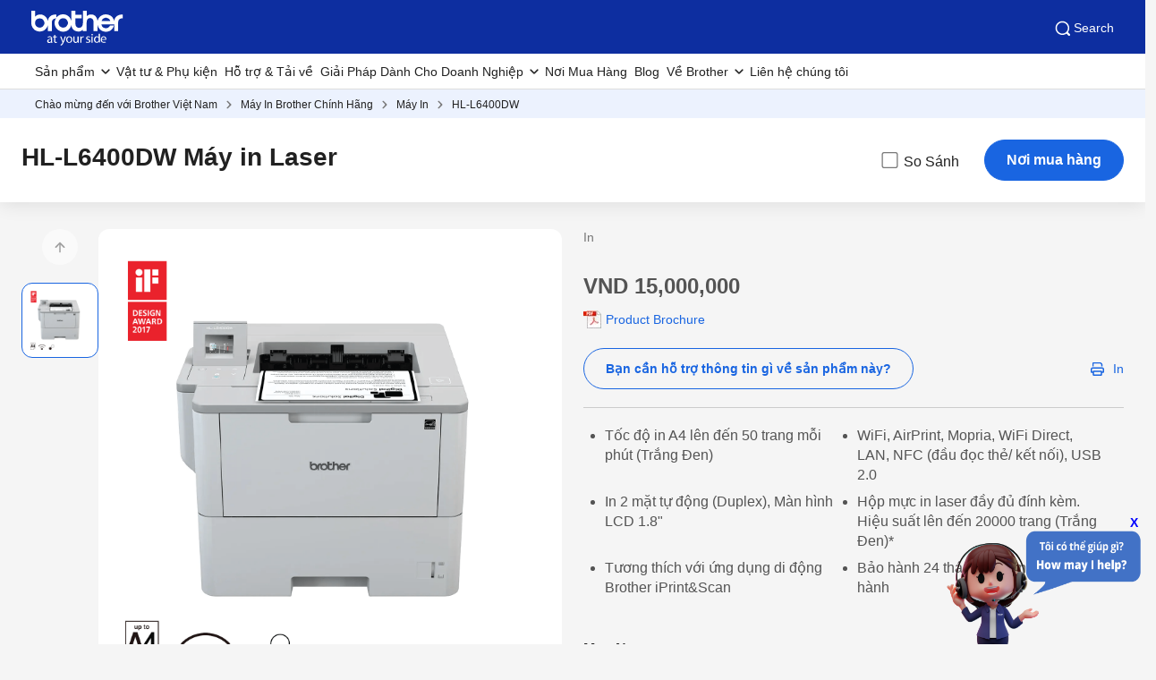

--- FILE ---
content_type: text/html; charset=utf-8
request_url: https://www.brother.com.vn/vi-vn/printers/all-printers/hl-l6400dw
body_size: 17975
content:





<!DOCTYPE html>
<!--[if lt IE 7]>      <html class="no-js lt-ie9 lt-ie8 lt-ie7"> <![endif]-->
<!--[if IE 7]>         <html class="no-js lt-ie9 lt-ie8"> <![endif]-->
<!--[if IE 8]>         <html class="no-js lt-ie9"> <![endif]-->
<!--[if gt IE 8]><!-->
<html class="no-js" lang="vi-VN">
<!--<![endif]-->
<head>
<link href="https://www.brother.com.vn/-/media/feature/experience-accelerator/bootstrap-5/bootstrap-5/styles/optimized-min.css?rev=d2f1c6b1ff5545539b39083f60f64bd6&t=20241220T075131Z&hash=F30AA82783C1FA2356DEBD75F931C908" rel="stylesheet"><link href="https://www.brother.com.vn/-/media/themes/apweb/global/header-footer-theme/styles/optimized-min.css?rev=a3b176168c2d4d32bcd33e610d369587&t=20251217T182423Z&hash=C9A3F5BAAFD86F6235B1A9C9F23476AC" rel="stylesheet"><link href="https://www.brother.com.vn/-/media/themes/apweb/global/commerce/styles/optimized-min.css?rev=5598fa610c39468f9ff8a47b405e0ed5&t=20260114T161448Z&hash=A238C3595BD559DFF6F2A040CF7AB40A" rel="stylesheet">
    
    

<script>(function(w,d,s,l,i){w[l]=w[l]||[];w[l].push({'gtm.start':
new Date().getTime(),event:'gtm.js'});var f=d.getElementsByTagName(s)[0], j=d.createElement(s),dl=l!='dataLayer'?'&l='+l:'';j.async=true;j.src=
'https://www.googletagmanager.com/gtm.js?id='+i+dl;f.parentNode.insertBefore(j,f);
})(window,document,'script','dataLayer','GTM-T6JPDVL');</script>
<script>(function(w,d,s,l,i){w[l]=w[l]||[];w[l].push({'gtm.start':
new Date().getTime(),event:'gtm.js'});var f=d.getElementsByTagName(s)[0],
j=d.createElement(s),dl=l!='dataLayer'?'&l='+l:'';j.async=true;j.src=
'https://www.googletagmanager.com/gtm.js?id='+i+dl;f.parentNode.insertBefore(j,f);
})(window,document,'script','dataLayer','GTM-NGQGBF4');</script>
<title>HL-L6400DW Máy in Laser | Brother Việt Nam</title>
<meta name="keywords" content="l6400,6400dw">
<meta id="metaDescriptionCtrl" name="description" content="">
<link rel="canonical" href="https://www.brother.com.vn/vi-vn/printers/all-printers/hl-l6400dw"/>
<meta property="og:title" content="HL-L6400DW Máy in Laser | Brother Việt Nam">
<meta content="" property="og:description">
<meta property="og:url" content="https://www.brother.com.vn/vi-vn/printers/all-printers/hl-l6400dw">
<meta content="https://www.brother.com.vn/-/media/ap2/common/icons/common/sns_brotherlogoicon.png?rev=ece8096ff6be47d4a40dff3133ae2e66" property="og:image">
<meta content="article" property="og:type">
<meta property="twitter:title" content="HL-L6400DW Máy in Laser | Brother Việt Nam">
<meta property="twitter:card" content="">
<script>
window.dataLayer = window.dataLayer || [];
dataLayer.push({
  'event':'trackEvent',
  'event_name': 'view_item',
  'items' : [{
    'item_id':'HL-L6400DW',
    'item_category':'Monochrome Laser Printer'
  }]
});
</script>




    <link href="/-/media/ap2/global/site/brother-favicon.png?rev=f7aaf685aca840a186232fb9ce6c4ece" rel="shortcut icon" />


    <meta name="viewport" content="width=device-width, initial-scale=1" />

    <meta http-equiv="Content-Type" content="text/html; charset=utf-8" />
    <meta http-equiv="x-ua-compatible" content="ie=edge" />
    <meta name="referrer" content="strict-origin-when-cross-origin" />
</head>
<body class="product-detail-page default-device bodyclass" >
    
    <!-- #wrapper -->
    <div id="wrapper">
        <!-- #header -->
        <header>
            <div id="header" class="">
                <div class="row">

    <div class="component sxa-menu-header-bar-component">
        <div class="component-content">
<link rel="stylesheet" type="text/css" href="https://cdnjs.cloudflare.com/ajax/libs/font-awesome/4.6.3/css/font-awesome.min.css"><div class="header-bar">
  <a class="header-bar_logo" id="home-page-link-logo">
    <img src="https://www.brother.com.vn/-/media/ap2/global/menu/logo.svg?rev=-1" class="img-fluid" alt="Brother at your side" />
  </a>
  <div class="top-search-right-bar">
    <div class="row"></div>
    
    
    <button type="button" class="global-search_btn_v2">
      <img src="/-/media/ap2/Global/Menu/search.svg" alt="search icon">
      Search
    </button>
    <div class="global-search-section d-none">
      <div class="container">
        <div class="row">
        
        <div class="component search-box full-text-search" data-properties='{"endpoint":"/vi-vn//sxa/search/results/","suggestionEndpoint":"/vi-vn//sxa/search/suggestions/","suggestionsMode":"ShowSearchResults","resultPage":"/vi-vn/global-search","targetSignature":"","v":"{173C8EE6-2099-4662-8EE5-93B7362F29F7}","s":"{0D282829-EFC3-430B-B120-5E723F1E0BDD}","p":5,"l":"","languageSource":"SearchResultsLanguage","searchResultsSignature":"","itemid":"{A871CDE1-6367-4A83-B5DA-880D27A20FA9}","minSuggestionsTriggerCharacterCount":2}'>
            <div class="component-content">
                
                            <label for="textBoxSearch">
                                Search textbox label
                            </label>
                        <input type="text" class="search-box-input" autocomplete="off" name="textBoxSearch" maxlength="100" placeholder="Search here..." />
                            <button class="search-box-button-with-redirect" type="submit">
                                Search
                            </button>
            </div>
        </div>
        </div>
      </div>
    </div>
    <div class="mobile-hamburger js-hamburger">
      <img src="/-/media/ap2/Global/Menu/hamburger.svg" alt="hamburger icon">
    </div>
  </div>
</div>        </div>
    </div>





<div class="component br-nav cxa-menu-header">
        <input hidden id="is-commerce" value="0" />
            <div class="br-nav_header">
                <button type="button" disabled class="br-nav_header_back js-menu-back" disabled>
                    <img src="/-/media/ap2/Global/Menu/left-white-arrow.sgv" alt="">
                </button>
                <span class="br-nav_header_text js-menu-text" data-text="Menu">Menu</span>
                <button type="button" class="br-nav_header_close js-menu-close">
                    <img src="/-/media/ap2/Global/Menu/white-close.svg" alt="">
                </button>
            </div>
            <div class="br-nav_content">
                <nav class="global-nav">
                    <ul class="primary-menu list-non-decoration nav">
                                <li class="primary-menu_item primary-menu_item--has-child">
                                    <span class="menu-title"><span class="menu-link">Sản phẩm</span></span>
                                    <div class="mega-menu">
                                        <button type="button" class="mega-menu_close js-mega-menu-close">
                                            <img src="/-/media/ap2/Global/Menu/close.svg" alt="">
                                        </button>

                                        <div class="secondary-menu-with-promotion">
                                                <div class="secondary-menu-container">
                                                        <ul class="secondary-menu secondary-menu--4-col list-non-decoration nav">
                                                                    <li class="secondary-menu_item secondary-menu_item--has-child">
                                                                        
                                                                            <span class="menu-title">
                                                                                    <a href="/vi-vn/printers/" class="menu-link menu-link--has-image menu-link--is-strong">
                                                                                        <img src="https://www.brother.com.vn/-/media/ap2/vietnam/menu/t920dw.webp?rev=e39567c6332c4bcf84908e79f2df8c3d" alt="printer">
                                                                                        M&#225;y In &amp; M&#225;y đa chức năng
                                                                                    </a>

                                                                            </span>
                                                                        <ul class="tertiary-menu list-non-decoration nav">
                                                                                <li class="tertiary-menu_item link-all">
                                                                                    <a href="/vi-vn/printers/"
                                                                                       class="menu-link">All Printers</a>
                                                                                </li>

                                                                                <li class="tertiary-menu_item ">
                                                                                    <a href="/vi-vn/printers/all-printers?fr=inkjet "
                                                                                       class="menu-link">
                                                                                        M&#225;y In Phun
                                                                                    </a>
                                                                                </li>
                                                                                <li class="tertiary-menu_item ">
                                                                                    <a href="/vi-vn/printers/all-printers?fr=laser"
                                                                                       class="menu-link">
                                                                                        M&#225;y In Laser
                                                                                    </a>
                                                                                </li>
                                                                                <li class="tertiary-menu_item ">
                                                                                    <a href="/vi-vn/printers/all-printers?fr=mono"
                                                                                       class="menu-link">
                                                                                        M&#225;y In Trắng Đen
                                                                                    </a>
                                                                                </li>
                                                                                <li class="tertiary-menu_item ">
                                                                                    <a href="/vi-vn/printers/all-printers?fr=a3"
                                                                                       class="menu-link">
                                                                                        M&#225;y In Khổ A3
                                                                                    </a>
                                                                                </li>
                                                                                <li class="tertiary-menu_item ">
                                                                                    <a href="/vi-vn/printers/all-printers?fr=home"
                                                                                       class="menu-link">
                                                                                        M&#225;y In d&#224;nh cho C&#225; Nh&#226;n/Gia Đ&#236;nh
                                                                                    </a>
                                                                                </li>
                                                                                <li class="tertiary-menu_item ">
                                                                                    <a href="/vi-vn/printers/all-printers?fr=work"
                                                                                       class="menu-link">
                                                                                        M&#225;y In d&#224;nh cho Doanh Nghiệp
                                                                                    </a>
                                                                                </li>
                                                                        </ul>
                                                                    </li>
                                                                    <li class="secondary-menu_item secondary-menu_item--has-child">
                                                                        
                                                                            <span class="menu-title">
                                                                                    <a href="/vi-vn/scanners/" class="menu-link menu-link--has-image menu-link--is-strong">
                                                                                        <img src="https://www.brother.com.vn/-/media/ap2/vietnam/menu/ads4300n.webp?rev=4da0b48f2d5c443ab49fd7d518b733e9" alt="Scanners">
                                                                                        M&#225;y Scan
                                                                                    </a>

                                                                            </span>
                                                                        <ul class="tertiary-menu list-non-decoration nav">
                                                                                <li class="tertiary-menu_item link-all">
                                                                                    <a href="/vi-vn/scanners/"
                                                                                       class="menu-link">M&#225;y Scan</a>
                                                                                </li>

                                                                                <li class="tertiary-menu_item ">
                                                                                    <a href="/vi-vn/scanners/all-scanners?fr=portable"
                                                                                       class="menu-link">
                                                                                        M&#225;y Scan cầm tay
                                                                                    </a>
                                                                                </li>
                                                                                <li class="tertiary-menu_item ">
                                                                                    <a href="/vi-vn/scanners/all-scanners?fr=desktop"
                                                                                       class="menu-link">
                                                                                        M&#225;y Scan để b&#224;n
                                                                                    </a>
                                                                                </li>
                                                                        </ul>
                                                                    </li>
                                                                    <li class="secondary-menu_item">
                                                                        <span class="menu-title">
                                                                                <a href="/vi-vn/mobile-printers/all-mobile-printers" class="menu-link menu-link--has-image"
                                                                                   >
                                                                                    <img src="https://www.brother.com.vn/-/media/ap2/vietnam/menu/pj773.webp?rev=6f5ca9e7034f4dd7972c27abf20447ac" alt="Mobile Printers">
                                                                                    M&#225;y In di động
                                                                                </a>
                                                                        </span>
                                                                    </li>
                                                                    <li class="secondary-menu_item secondary-menu_item--has-child">
                                                                        
                                                                            <span class="menu-title">
                                                                                    <a href="/vi-vn/labellers/" class="menu-link menu-link--has-image menu-link--is-strong">
                                                                                        <img src="https://www.brother.com.vn/-/media/ap2/vietnam/menu/ql800.webp?rev=73e9721993304f95bae919f537abbb03" alt="Labelling Machine">
                                                                                        M&#225;y In Nh&#227;n
                                                                                    </a>

                                                                            </span>
                                                                        <ul class="tertiary-menu list-non-decoration nav">
                                                                                <li class="tertiary-menu_item link-all">
                                                                                    <a href="/vi-vn/labellers/"
                                                                                       class="menu-link">M&#225;y In Nh&#227;n</a>
                                                                                </li>

                                                                                <li class="tertiary-menu_item ">
                                                                                    <a href="/vi-vn/labellers/all-labellers?fr=home_and_small_office"
                                                                                       class="menu-link">
                                                                                        Văn ph&#242;ng vừa &amp; nhỏ
                                                                                    </a>
                                                                                </li>
                                                                                <li class="tertiary-menu_item ">
                                                                                    <a href="/vi-vn/labellers/all-labellers?fr=home_organization"
                                                                                       class="menu-link">
                                                                                        Sử dụng cho Gia đ&#236;nh 
                                                                                    </a>
                                                                                </li>
                                                                                <li class="tertiary-menu_item ">
                                                                                    <a href="/vi-vn/labellers/all-labellers?fr=industrial_usage"
                                                                                       class="menu-link">
                                                                                        Sử dụng cho Ng&#224;nh C&#244;ng Nghiệp
                                                                                    </a>
                                                                                </li>
                                                                                <li class="tertiary-menu_item ">
                                                                                    <a href="/vi-vn/labellers/all-labellers?fr=office_use"
                                                                                       class="menu-link">
                                                                                        Sử dụng cho Văn Ph&#242;ng 
                                                                                    </a>
                                                                                </li>
                                                                                <li class="tertiary-menu_item ">
                                                                                    <a href="/vi-vn/labellers/all-labellers?fr=portable_use"
                                                                                       class="menu-link">
                                                                                        Sản phẩm cầm tay
                                                                                    </a>
                                                                                </li>
                                                                        </ul>
                                                                    </li>
                                                                    <li class="secondary-menu_item secondary-menu_item--has-child">
                                                                        
                                                                            <span class="menu-title">
                                                                                    <a href="/vi-vn/sewing-machines/" class="menu-link menu-link--has-image menu-link--is-strong">
                                                                                        <img src="https://www.brother.com.vn/-/media/ap2/vietnam/menu/m370.webp?rev=1c3a6c3b35c94f0b986d6a39b520734b" alt="Home Sewing Machines">
                                                                                        M&#225;y May Gia Đ&#236;nh
                                                                                    </a>

                                                                            </span>
                                                                        <ul class="tertiary-menu list-non-decoration nav">
                                                                                <li class="tertiary-menu_item link-all">
                                                                                    <a href="/vi-vn/sewing-machines/"
                                                                                       class="menu-link">M&#225;y May Gia Đ&#236;nh</a>
                                                                                </li>

                                                                                <li class="tertiary-menu_item ">
                                                                                    <a href="/vi-vn/sewing-machines/all-sewing-machines?fr=overlock"
                                                                                       class="menu-link">
                                                                                        M&#225;y Vắt Sổ
                                                                                    </a>
                                                                                </li>
                                                                                <li class="tertiary-menu_item ">
                                                                                    <a href="/vi-vn/sewing-machines/all-sewing-machines?fr=embroidery"
                                                                                       class="menu-link">
                                                                                        M&#225;y Th&#234;u
                                                                                    </a>
                                                                                </li>
                                                                                <li class="tertiary-menu_item ">
                                                                                    <a href="/vi-vn/sewing-machines/all-sewing-machines?fr=stitching"
                                                                                       class="menu-link">
                                                                                        M&#225;y
                                                                                    </a>
                                                                                </li>
                                                                        </ul>
                                                                    </li>
                                                                    <li class="secondary-menu_item">
                                                                        <span class="menu-title">
                                                                                <a href="/vi-vn/sewing-machines/all-sewing-machines?fr=embroidery" class="menu-link menu-link--has-image"
                                                                                   >
                                                                                    <img src="https://www.brother.com.vn/-/media/ap2/vietnam/menu/pr-1050x.webp?rev=d8035be42ec0499c925da2c79b2acc0d" alt="embroidery-machine">
                                                                                    M&#225;y Th&#234;u Chuy&#234;n Nghiệp
                                                                                </a>
                                                                        </span>
                                                                    </li>
                                                                    <li class="secondary-menu_item">
                                                                        <span class="menu-title">
                                                                                <a href="/vi-vn/scanncuts/" class="menu-link menu-link--has-image"
                                                                                   >
                                                                                    <img src="https://www.brother.com.vn/-/media/ap2/vietnam/menu/sdx1000.webp?rev=-1" alt="Cutting Machines">
                                                                                    M&#225;y cắt đa năng
                                                                                </a>
                                                                        </span>
                                                                    </li>
                                                                    <li class="secondary-menu_item">
                                                                        <span class="menu-title">
                                                                                <a href="/vi-vn/fax-machines/all-fax-machines" class="menu-link menu-link--has-image"
                                                                                   >
                                                                                    <img src="https://www.brother.com.vn/-/media/ap2/vietnam/menu/fax-2840.webp?rev=c17475a8406249c9b7979ecb21d314e1" alt="fax">
                                                                                    M&#225;y Fax
                                                                                </a>
                                                                        </span>
                                                                    </li>
                                                        </ul></div>
                                                <div class="promotion-menu-container">
                                                    <ul class="promotion-menu list-non-decoration nav">
                                                            <li class="promotion-menu_item">
                                                                <a href="/vi-vn/promotions"
                                                                   class="link-with-icon">
                                                                    <div class="link-with-icon_icon">
                                                                        <img src="https://www.brother.com.vn/-/media/ap2/vietnam/menu/latest-promo.webp?rev=2dc71242c3474242ad0f84fe663cb753"
                                                                             alt="Khuyến M&#227;i">
                                                                    </div>
                                                                    <span class="link-with-icon_text">Khuyến M&#227;i</span>
                                                                </a>
                                                            </li>
                                                            <li class="promotion-menu_item">
                                                                <a href="/vi-vn/support"
                                                                   class="link-with-icon">
                                                                    <div class="link-with-icon_icon">
                                                                        <img src="https://www.brother.com.vn/-/media/ap2/vietnam/menu/download-icon.webp?rev=df954e84d8d1479ea126a3f5d92f9fd4" alt="Download Drivers, Manuals, &amp; FAQs">
                                                                    </div>
                                                                    <span class="link-with-icon_text">Download Drivers, Manuals, &amp; FAQs</span>
                                                                </a>
                                                            </li>
                                                    </ul>
                                                </div>


                                        </div>

                                            <div class="external-menu-container">
                                                <ul class="external-menu list-non-decoration nav">
                                                        <li class="external-menu_item">
                                                            <span class="menu-title">
                                                                <a href="https://industrialsewingmachine.global.brother/vi-vn/index.aspx" class="menu-link external-link" target="_blank">
                                                                    M&#225;y May C&#244;ng Nghiệp
                                                                </a>
                                                            </span>
                                                        </li>
                                                        <li class="external-menu_item">
                                                            <span class="menu-title">
                                                                <a href="https://garmentprinter.global.brother/vi-vn" class="menu-link external-link" target="_blank">
                                                                    Garment Printer
                                                                </a>
                                                            </span>
                                                        </li>
                                                        <li class="external-menu_item">
                                                            <span class="menu-title">
                                                                <a href="https://machinetool.global.brother/en-ap/index.aspx" class="menu-link external-link" target="_blank">
                                                                    Machine Tools
                                                                </a>
                                                            </span>
                                                        </li>
                                                        <li class="external-menu_item">
                                                            <span class="menu-title">
                                                                <a href="/vi-vn/support/warranty/registration" class="menu-link external-link" target="_blank">
                                                                    Đăng K&#253; Bảo H&#224;nh 
                                                                </a>
                                                            </span>
                                                        </li>
                                                </ul>
                                            </div>

                                    </div>
                                </li>
                                    <li class="primary-menu_item">
                                        <a href="/vi-vn/supplies" class="menu-link">Vật tư &amp; Phụ kiện </a>
                                    </li>
                                    <li class="primary-menu_item">
                                        <a href="/vi-vn/support" class="menu-link">Hỗ trợ &amp; Tải về</a>
                                    </li>
                                <li class="primary-menu_item primary-menu_item--has-child">
                                    <span class="menu-title"><span class="menu-link">Giải Ph&#225;p D&#224;nh Cho Doanh Nghiệp</span></span>
                                    <div class="mega-menu">
                                        <button type="button" class="mega-menu_close js-mega-menu-close">
                                            <img src="/-/media/ap2/Global/Menu/close.svg" alt="">
                                        </button>

                                        <div class="secondary-menu-with-promotion">
                                                <div class="secondary-menu-container">
                                                            <ul class="secondary-menu list-non-decoration nav">
                                                                    <li class="secondary-menu_item secondary-menu_item--has-child">
                                                                        
                                                                            <span class="menu-title">
                                                                                    <a href="/vi-vn/solutions/home" class="menu-link menu-link--has-image">
                                                                                        Giải Ph&#225;p D&#224;nh Cho Doanh Nghiệp
                                                                                    </a>

                                                                            </span>
                                                                        <ul class="tertiary-menu list-non-decoration nav">
                                                                                <li class="tertiary-menu_item link-all">
                                                                                    <a href="/vi-vn/solutions/home"
                                                                                       class="menu-link">Giải Ph&#225;p D&#224;nh Cho Doanh Nghiệp</a>
                                                                                </li>

                                                                                <li class="tertiary-menu_item ">
                                                                                    <a href="/vi-vn/solutions/customisation"
                                                                                       class="menu-link">
                                                                                        T&#249;y Chỉnh Linh Hoạt
                                                                                    </a>
                                                                                </li>
                                                                                <li class="tertiary-menu_item ">
                                                                                    <a href="/vi-vn/solutions/embroidery-solution"
                                                                                       class="menu-link">
                                                                                        C&#244;ng Nghệ Th&#234;u
                                                                                    </a>
                                                                                </li>
                                                                                <li class="tertiary-menu_item ">
                                                                                    <a href="/vi-vn/solutions/fleet-management"
                                                                                       class="menu-link">
                                                                                        Quản L&#253; Hệ Thống C&#244;ng Nghệ Th&#244;ng Tin
                                                                                    </a>
                                                                                </li>
                                                                                <li class="tertiary-menu_item ">
                                                                                    <a href="/vi-vn/solutions/labelling"
                                                                                       class="menu-link">
                                                                                        Giải Ph&#225;p In Nh&#227;n
                                                                                    </a>
                                                                                </li>
                                                                                <li class="tertiary-menu_item ">
                                                                                    <a href="/vi-vn/contents/tmp"
                                                                                       class="menu-link">
                                                                                        Chương Tr&#236;nh &quot;Mua Mực - Tặng M&#225;y&quot;
                                                                                    </a>
                                                                                </li>
                                                                                <li class="tertiary-menu_item ">
                                                                                    <a href="/vi-vn/solutions/mobile-cloud"
                                                                                       class="menu-link">
                                                                                        Giải Ph&#225;p In Từ Thiết Bị Di Động &amp; Đ&#225;m M&#226;y
                                                                                    </a>
                                                                                </li>
                                                                                <li class="tertiary-menu_item ">
                                                                                    <a href="/vi-vn/solutions/partner-solutions"
                                                                                       class="menu-link">
                                                                                        Giải Ph&#225;p Từ C&#225;c Đối T&#225;c
                                                                                    </a>
                                                                                </li>
                                                                                <li class="tertiary-menu_item ">
                                                                                    <a href="/vi-vn/solutions/portable-printing"
                                                                                       class="menu-link">
                                                                                        In Ấn Di Động
                                                                                    </a>
                                                                                </li>
                                                                                <li class="tertiary-menu_item ">
                                                                                    <a href="/vi-vn/solutions/scanning-solutions"
                                                                                       class="menu-link">
                                                                                        Giải Ph&#225;p Số H&#243;a
                                                                                    </a>
                                                                                </li>
                                                                                <li class="tertiary-menu_item ">
                                                                                    <a href="/vi-vn/solutions/security-solutions"
                                                                                       class="menu-link">
                                                                                        Giải Ph&#225;p Bảo Mật
                                                                                    </a>
                                                                                </li>
                                                                        </ul>
                                                                    </li>
                                                                    <li class="secondary-menu_item secondary-menu_item--has-child">
                                                                        
                                                                            <span class="menu-title">
                                                                                    <a href="/vi-vn/contents/solution/home#slide_up_section9" class="menu-link menu-link--has-image">
                                                                                        Theo Ng&#224;nh
                                                                                    </a>

                                                                            </span>
                                                                        <ul class="tertiary-menu list-non-decoration nav">
                                                                                <li class="tertiary-menu_item link-all">
                                                                                    <a href="/vi-vn/contents/solution/home#slide_up_section9"
                                                                                       class="menu-link">Theo Ng&#224;nh</a>
                                                                                </li>

                                                                                <li class="tertiary-menu_item ">
                                                                                    <a href="/vi-vn/contents/healthcare"
                                                                                       class="menu-link">
                                                                                        Ng&#224;nh Y Tế
                                                                                    </a>
                                                                                </li>
                                                                                <li class="tertiary-menu_item ">
                                                                                    <a href="/vi-vn/contents/retail"
                                                                                       class="menu-link">
                                                                                        Ng&#224;nh B&#225;n Lẻ
                                                                                    </a>
                                                                                </li>
                                                                                <li class="tertiary-menu_item ">
                                                                                    <a href="/vi-vn/contents/financialservices"
                                                                                       class="menu-link">
                                                                                        Ng&#224;nh T&#224;i Ch&#237;nh
                                                                                    </a>
                                                                                </li>
                                                                                <li class="tertiary-menu_item ">
                                                                                    <a href="/vi-vn/contents/logistics"
                                                                                       class="menu-link">
                                                                                        Logictics
                                                                                    </a>
                                                                                </li>
                                                                                <li class="tertiary-menu_item ">
                                                                                    <a href="/vi-vn/contents/manufacturing-solutions"
                                                                                       class="menu-link">
                                                                                        Sản Xuất
                                                                                    </a>
                                                                                </li>
                                                                        </ul>
                                                                    </li>
                                                        </ul></div>


                                        </div>


                                    </div>
                                </li>
                                    <li class="primary-menu_item">
                                        <a href="/vi-vn/support/retailer-locations" class="menu-link">Nơi Mua H&#224;ng</a>
                                    </li>
                                    <li class="primary-menu_item">
                                        <a href="/vi-vn/blog" class="menu-link">Blog</a>
                                    </li>
                                <li class="primary-menu_item primary-menu_item--has-child">
                                    <span class="menu-title"><span class="menu-link">Về Brother</span></span>
                                    <div class="mega-menu">
                                        <button type="button" class="mega-menu_close js-mega-menu-close">
                                            <img src="/-/media/ap2/Global/Menu/close.svg" alt="">
                                        </button>

                                        <div class="secondary-menu-with-promotion">
                                                <div class="secondary-menu-container">
                                                    <ul class="secondary-menu secondary-menu--no-sub list-non-decoration nav">
                                                        <li class="secondary-menu_item">
                                                            <ul class="tertiary-menu list-non-decoration nav">
                                                                    <li class="tertiary-menu_item ">
                                                                        <a href="/vi-vn/about/about-brother"
                                                                           class="menu-link">Th&#244;ng tin c&#244;ng ty</a>
                                                                    </li>
                                                                    <li class="tertiary-menu_item ">
                                                                        <a href="/vi-vn/about/awards"
                                                                           class="menu-link">Giải thưởng &amp; Chứng nhận</a>
                                                                    </li>
                                                                    <li class="tertiary-menu_item ">
                                                                        <a href=""
                                                                           class="menu-link">Ph&#225;t triển bền vững</a>
                                                                    </li>
                                                                    <li class="tertiary-menu_item ">
                                                                        <a href="/vi-vn/about/csr"
                                                                           class="menu-link">Tr&#225;ch nhiệm với X&#227; hội &amp; Cộng đồng</a>
                                                                    </li>
                                                                    <li class="tertiary-menu_item ">
                                                                        <a href="/vi-vn/contents/whistleblowing"
                                                                           class="menu-link">Hệ thống tố gi&#225;c</a>
                                                                    </li>
                                                                    <li class="tertiary-menu_item ">
                                                                        <a href="/vi-vn/about/news"
                                                                           class="menu-link">Tin tức</a>
                                                                    </li>
                                                                    <li class="tertiary-menu_item ">
                                                                        <a href="/vi-vn/contents/contactus"
                                                                           class="menu-link">Li&#234;n hệ</a>
                                                                    </li>
                                                                    <li class="tertiary-menu_item ">
                                                                        <a href="/vi-vn/about/careers"
                                                                           class="menu-link">Cơ hội nghề nghiệp</a>
                                                                    </li>
                                                            </ul>
                                                        </li>
                                                    </ul>
                                                </div>


                                        </div>


                                    </div>
                                </li>
                                    <li class="primary-menu_item">
                                        <a href="/vi-vn/contents/contactus" class="menu-link">Li&#234;n hệ ch&#250;ng t&#244;i</a>
                                    </li>
                    </ul>
                </nav>
            </div>
</div>



<div class="component breadcrumb brother-breadcrumb brother-ecommerce-breadcrumb col-12">
    <div class="component-content">
        <nav>
            <ol>
                    <li class="breadcrumb-item home">
<div class="navigation-title field-navigationtitle">
	

	<a title="Ch&#224;o mừng đến với Brother Việt Nam" href="/vi-vn/">
		Ch&#224;o mừng đến với Brother Việt Nam
	</a>
</div>                            <span class="separator"></span>
                    </li>
                    <li class="breadcrumb-item ">
<div class="navigation-title field-navigationtitle">
	

	<a title="M&#225;y In Brother Ch&#237;nh H&#227;ng" href="/vi-vn/printers">
		M&#225;y In Brother Ch&#237;nh H&#227;ng
	</a>
</div>                            <span class="separator"></span>
                    </li>
                    <li class="breadcrumb-item ">
<div class="navigation-title field-navigationtitle">
	

	<a title="M&#225;y In" href="/vi-vn/printers/all-printers">
		M&#225;y In
	</a>
</div>                            <span class="separator"></span>
                    </li>
                    <li class="breadcrumb-item last">
<div class="navigation-title field-navigationtitle">
	

	<a title="HL-L6400DW" href="">
		HL-L6400DW
	</a>
</div>                            <span class="separator"></span>
                    </li>
            </ol>
        </nav>
    </div>
</div>


<noscript><iframe src="https://www.googletagmanager.com/ns.html?id=GTM-T6JPDVL"
height="0" width="0" style="display:none;visibility:hidden"></iframe></noscript>
<noscript><iframe src="https://www.googletagmanager.com/ns.html?id=GTM-NGQGBF4"
height="0" width="0" style="display:none;visibility:hidden"></iframe></noscript>

    <div class="component sxa-custom-site-information-component col-12">
        <div class="component-content">




        </div>
    </div>


    <div class="component sxa-custom-other-site-guidance-component col-12">
        <div class="component-content">





        </div>
    </div>
</div>
            </div>
        </header>
        <!-- /#header -->
        <!-- #content -->
        <main>
            <div id="content" class="">
                <div class="product-header">
                    <div class="row">


<div class="component cxa-product-header-component">
    <div class="component-content">
        <div class="container-fluid">
            <div class="row justify-content-center">
                <div class="col-xs-12 col-md-12 product-header-content">
                    <h1 class="product-header-title">HL-L6400DW M&#225;y in Laser</h1>
                        <div class="add-to-compare-field">
                            <label class="br-checkbox">
                                So S&#225;nh
                                    <input type="checkbox" name="addToCompare" id="prod-329cc423-bd23-4697-ab0f-ff7de6eed3c3" data-prod-title="HL-L6400DW M&#225;y in Laser"
                                           data-prod-categoryname="all-printers"
                                           data-prod-categorydisplayname="M&#225;y In &amp; M&#225;y Đa Chức Năng"
                                           data-prod-modelname="HL-L6400DW"
                                           data-prod-img="https://www.brother.com.vn/-/media/ap2/vietnam/products/hl-l6400dw/20240530101745_hl_l6400dw.png?rev=7fb903e607a24a1fa7be121333cd6b56">
                                <span class="br-checkbox_input"></span>

                            </label>

                        </div>

                        <a href="/vi-vn/support/retailer-locations?modelname=hl-l6400dw" class="btn btn-primary btn-where-to-buy" type="button">
                            Nơi mua h&#224;ng
                        </a>
                </div>
            </div>
        </div>
    </div>
</div>

<div class="modal fade compare-modal" id="compare-warning">
    <input type="hidden" id="compare-scroll-quantity" value="So s&#225;nh: {count} trong {total} sản phẩm đ&#227; được chọn" />
    <input type="hidden" id="compare-scroll-button" value="So s&#225;nh" />
    <input type="hidden" id="compare-scroll-placeholder" value="Chọn th&#234;m sản phẩm kh&#225;c để so s&#225;nh" />
    <input type="hidden" id="compare-scroll-clear-button" value="Bỏ chọn tất cả" />

    <div class="modal-dialog">
        <div class="modal-content">
            <div class="modal-header">
                <button type="button" class="btn-close" data-bs-dismiss="modal" aria-label="Close"></button>
            </div>
            <div class="modal-body">
                <p id="compare-warning-message">
                    Only up to ${maxItem} products of the same product category can be added for comparison.
                </p>
            </div>
            <div class="modal-footer">
                <button type="button" class="btn btn-secondary" data-bs-dismiss="modal">Close</button>
                <a href="" class="btn btn-primary js-compare-link">So S&#225;nh</a>
            </div>
        </div>
    </div>
</div>

</div>
                </div>
                <div class="product-summary">
                    <div class="container-fluid mw-13">
                        <div class="row">

                            <div class="col-12 col-sm-12 col-md-6 mb-4 col-product-carousel">
                                <div class="row">


<div class="component cxa-product-carousel-component">

    <link rel="stylesheet" type="text/css" href="/AP2/Resources/assets/css/swiper-bundlemin-826.css" />
    <link rel="stylesheet" type="text/css" href="/AP2/Resources/assets/vendors/fresco/css/fresco.css" />
    <div class="component-content">
        <div class="carousel-container">
            <div class="carousel-nav-container">
                <div class="swiper-control--prev"></div>
                <div class="product-carousel-nav">
                    <div class="swiper-container">
                        <div class="swiper-wrapper">
                            <div class="swiper-slide">
                                <div class="swiper-slide_image">
                                    <img src="https://www.brother.com.vn/-/media/ap2/vietnam/products/hl-l6400dw/20240530101745_hl_l6400dw.png?rev=7fb903e607a24a1fa7be121333cd6b56" alt="HL-L6400DW" />
                                </div>
                            </div>
                                                    </div>
                    </div>
                </div>
                <div class="swiper-control--next"></div>
            </div>

            <div class="product-carousel-for">
                <div class="swiper-container">
                    <div class="swiper-wrapper">
                        <div class="swiper-slide">
                            <div class="swiper-slide_image">
                                <a class="fresco" href="https://www.brother.com.vn/-/media/ap2/vietnam/products/hl-l6400dw/20240530101745_hl_l6400dw.png?rev=7fb903e607a24a1fa7be121333cd6b56">
                                    <noscript>
                                        <img src="https://www.brother.com.vn/-/media/ap2/vietnam/products/hl-l6400dw/20240530101745_hl_l6400dw.png?rev=7fb903e607a24a1fa7be121333cd6b56" alt="HL-L6400DW" />
                                    </noscript>
                                    <img src="https://www.brother.com.vn/-/media/ap2/vietnam/products/hl-l6400dw/20240530101745_hl_l6400dw.png?rev=7fb903e607a24a1fa7be121333cd6b56" width="542" height="340" alt="HL-L6400DW" />
                                </a>
                                <a type="button" class="js-btn-zoom btn-zoom fresco" href="https://www.brother.com.vn/-/media/ap2/vietnam/products/hl-l6400dw/20240530101745_hl_l6400dw.png?rev=7fb903e607a24a1fa7be121333cd6b56"><img src="/-/media/Themes/APWEB/Global/Commerce/images/icons/zoom-blue.svg" alt=""></a>
                            </div>
                        </div>
                                            </div>
                </div>
            </div>
        </div>
    </div>
    <script defer src="/AP2/Resources/assets/js/swiper-bundlemin-826.js"></script>
    <script defer src="/AP2/Resources/assets/vendors/fresco/js/fresco.min.js"></script>
    <script defer src="/AP2/Resources/assets/js/components/product-carousel.js"></script>
    <script type="text/javascript">
            document.addEventListener("DOMContentLoaded", () => {
                ProductCarouselClient.InitProductCarousel();
            });
    </script>
</div>

</div>
                            </div>

                            <div class="col-12 col-sm-12 col-md-6 mb-4 col-12 col-product-description">
                                <div class="row">


<div class="component cxa-product-description-component">
    <div class="component-content">
        <div class="product-description-block">

                <div class="product-functions-n-rating">
                    <ul class="product-funcs">
                            <li>In</li>
                    </ul>
                    <div class="product-rating">
                        <div class="row"></div>
                    </div>
                </div>
                            <div class="product-price-container">
                    <div class="product-price-description"></div>
                    <div class="product-price">

                        VND 15,000,000
                    </div>
                </div>
            <ul class="product-brochure">
                    <li class="brochure-item">
                        <a href="https://www.brother.com.vn/-/media/ap2/vietnam/brochure/hl-l6400_6900dw.pdf?rev=ca55df5c92664b0abe2e7ffcae69a59a" class="pdf">Product Brochure</a>
                    </li>
            </ul>
                <div class="product-ask-us-n-social-share">
                        <button class="btn btn-secondary btn-ask-about-this-product" type="button">
                            Bạn cần hỗ trợ th&#244;ng tin g&#236; về sản phẩm n&#224;y?
                        </button>
                    <div class="product-social-share-n-print">
                        
                        <div class="product-print">
                            <a onclick="window.print();return;" class="icon-left icon-print">In</a>
                        </div>
                    </div>
                </div>
            <div class="product-description-block extra-functions">
                    <ul class="product-extra-functions">
                            <li class="usp-li-position">
                                <span class="usp-text-position">Tốc độ in A4 lên đến 50 trang mỗi phút (Trắng Đen)</span>
                            </li>
                            <li class="usp-li-position">
                                <span class="usp-text-position">WiFi, AirPrint, Mopria, WiFi Direct, LAN, NFC (đầu đọc thẻ/ kết nối), USB 2.0</span>
                            </li>
                            <li class="usp-li-position">
                                <span class="usp-text-position">In 2 mặt tự động (Duplex), Màn hình LCD 1.8"</span>
                            </li>
                            <li class="usp-li-position">
                                <span class="usp-text-position">Hộp mực in laser đầy đủ đính kèm. Hiệu suất lên đến 20000 trang (Trắng Đen)*</span>
                            </li>
                            <li class="usp-li-position">
                                <span class="usp-text-position">Tương thích với ứng dụng di động Brother iPrint&Scan</span>
                            </li>
                            <li class="usp-li-position">
                                <span class="usp-text-position">Bảo hành 24 tháng tại trung tâm bảo hành</span>
                            </li>
                    </ul>
            </div>
            <div class="product-description-richText">
                <p><br><strong>Mua Ngay</strong> <br><br><a href="https://tiki.vn/cua-hang/brother-official-store?utm_source=apweb&amp;utm_medium=ecbutton&amp;utm_campaign=pdp" target="new"><img style="margin: 0px 10px 10px 0px;" src="-/media/CB89C9E5592A46B1B4CC05358504132C.ashx" alt="tiki.vn"></a> <a href="https://shopee.vn/brothervietnam?categoryId=13030&amp;itemId=4453534721&amp;utm_source=apweb&amp;utm_medium=ecbutton&amp;utm_campaign=pdp" target="new"><img style="margin: 0px 10px 10px 0px;" src="-/media/10D27DE135F84AF58A01DE09DA7ED331.ashx" alt="shopee"></a> <a href="https://www.lazada.vn/shop/brother" target="new"><img style="margin: 0px 0px 10px 0px;" src="-/media/D6FA826DD67142BE97047CD4488BA8EA.ashx" alt="lazada"></a></p>
            </div>

            <div class="product-exclusive-partners">
                <div class="row">
<div class="component cxa-product-exclusive-partners-component">

</div></div>
            </div>
        </div>
    </div>
</div></div>
                            </div>

                        </div>
                    </div>
                </div>
                <div id="bundle-offer-package">

                </div>
                <div class="product-new-models">
                    <div class="row">




<div class="component cxa-product-new-models-component col-12">
        <div></div>

</div>
</div>
                </div>
                <div class="product-tabs">
                    <div class="row">



<div class="component row-splitter">
        <div class=" mw-13 mb-4 container-fluid">
            <div >
                <div class="row">

<div class="component cxa-product-tabs-component">

        <div class="component-content">
            <link rel="stylesheet" type="text/css" href="/AP2/Resources/assets/css/swiper-bundlemin-826.css" />
            <div class="product-info-title">
                <h2>Th&#244;ng Tin</h2>
            </div>
            <div class="product-nav-tabs">
                <div class="product-nav-tabs_prev"><img src="/-/media/Themes/APWEB/Global/Commerce/images/icons/chev-left.svg" alt=""></div>
                <div class="swiper-container">
                    <div class="swiper-wrapper">
                        <div class="swiper-slide overview">
                            <button class="tab-links overview active" onclick="debounceFn(() => onProductTabClick(event, 'overview'))()">Tổng Quan</button>
                        </div>
                            <div class="swiper-slide specifications">
                                <button class="tab-links specifications" onclick="debounceFn(() => onProductTabClick(event, 'specifications'))()">
                                    C&#225;c Th&#244;ng Số Kĩ Thuật
                                </button>
                            </div>
                                <div class="swiper-slide supplies">
                                    <button class="tab-links supplies" onclick="debounceFn(() => onProductTabClick(event, 'supplies'))()">Vật Tư</button>
                                </div>
                                <div class="swiper-slide associated">
                                    <button class="tab-links associated" onclick="debounceFn(() => onProductTabClick(event, 'associated'))()">Phụ Kiện</button>
                                </div>
                            <div class="swiper-slide downloads">
                                <button class="tab-links downloads" onclick="debounceFn(() => onProductTabClick(event, 'downloads'))()">Hỗ Trợ</button>
                            </div>

                    </div>
                </div>
                <div class="product-nav-tabs_next"><img src="/-/media/Themes/APWEB/Global/Commerce/images/icons/chev-right.svg" alt=""></div>
            </div>
            <div id="overview" class="tab-content print-visible active" data-title="Tổng Quan">
                <h2 class="d-none">Tổng Quan</h2>
                <div class="row">


<div class="component cxa-product-overview-component" data-is-hide="True">

        <div class="component-content">


            <div class="promo-container">
                <div class="row">








                </div>
            </div>






        </div>
</div></div>
            </div>
            <div id="specifications" class="tab-content print-visible" data-title="C&#225;c Th&#244;ng Số Kĩ Thuật">
                <h2 class="d-none">C&#225;c Th&#244;ng Số Kĩ Thuật</h2>
                <div class="row">

<div class="component cxa-product-specifications-component">

        <div class="component-content">
                <div class="basic-specs">

                        <div class="spec-section">
                            <div class="spec-title">
                                <h3>Thông Số Cơ Bản</h3>
                            </div>
                            <div class="spec-details">
                                    <div class="row spec-row">
                                            <div class="spec-item col-xs-12 col-md-6">
                                                <div class="spec-item-title-wrapper">
                                                    <h4 class="spec-item-title">Chức Năng</h4>
                                                </div>
                                                <p class="spec-item-description">In</p>
                                            </div>
                                            <div class="spec-item col-xs-12 col-md-6">
                                                <div class="spec-item-title-wrapper">
                                                    <h4 class="spec-item-title">Loại Máy In</h4>
                                                </div>
                                                <p class="spec-item-description">Monochrome Laser Printer</p>
                                            </div>
                                    </div>
                                    <div class="row spec-row">
                                            <div class="spec-item col-xs-12 col-md-6">
                                                <div class="spec-item-title-wrapper">
                                                    <h4 class="spec-item-title">Kích Thước Sản Phẩm (Rộng x Sâu x Cao)</h4>
                                                </div>
                                                <p class="spec-item-description">400 mm × 396 mm × 288 mm</p>
                                            </div>
                                            <div class="spec-item col-xs-12 col-md-6">
                                                <div class="spec-item-title-wrapper">
                                                    <h4 class="spec-item-title">Trọng lượng</h4>
                                                </div>
                                                <p class="spec-item-description">13.4 kg</p>
                                            </div>
                                    </div>
                                    <div class="row spec-row">
                                            <div class="spec-item col-xs-12 col-md-6">
                                                <div class="spec-item-title-wrapper">
                                                    <h4 class="spec-item-title">Tốc Độ In</h4>
                                                </div>
                                                <p class="spec-item-description">Up to 50/52 ppm (A4/Letter)</p>
                                            </div>
                                            <div class="spec-item col-xs-12 col-md-6">
                                                <div class="spec-item-title-wrapper">
                                                    <h4 class="spec-item-title">Loại Giấy</h4>
                                                </div>
                                                <p class="spec-item-description">Plain Paper, Letterhead, Colored Paper, Thin Paper, Recycled Paper, Thick Paper</p>
                                            </div>
                                    </div>
                                    <div class="row spec-row">
                                            <div class="spec-item col-xs-12 col-md-6">
                                                <div class="spec-item-title-wrapper">
                                                    <h4 class="spec-item-title">Khổ Giấy</h4>
                                                </div>
                                                <p class="spec-item-description">A4, Letter, A5, A5(Long Edge), A6, Executive, Legal, Folio, Mexico Legal, India Legal</p>
                                            </div>
                                            <div class="spec-item col-xs-12 col-md-6">
                                                <div class="spec-item-title-wrapper">
                                                    <h4 class="spec-item-title">Sức Chứa Giấy Tối Đa</h4>
                                                </div>
                                                <p class="spec-item-description">Up to 520 sheets of 80 gsm plain paper</p>
                                            </div>
                                    </div>
                                    <div class="row spec-row">
                                            <div class="spec-item col-xs-12 col-md-6">
                                                <div class="spec-item-title-wrapper">
                                                    <h4 class="spec-item-title">Bảo Hành</h4>
                                                </div>
                                                <p class="spec-item-description">Bảo hành 24 tháng tại trung tâm bảo hành</p>
                                            </div>
                                    </div>
                            </div>
                        </div>
                </div>
                            <div id="other-specs-block" class="other-specs">
                        <div class="spec-section">
                            <div class="spec-title">
                                <h3>In Ấn</h3>
                            </div>
                            <div class="spec-details">
                                    <div class="row spec-row">
                                            <div class="spec-item col-xs-12 col-md-6">
                                                <div class="spec-item-title-wrapper">
                                                    <h4 class="spec-item-title">Độ Phân Giải</h4>
                                                    <p class="spec-item-help-texts"></p>
                                                </div>
                                                <p class="spec-item-description">Up to 1200 x 1200 dpi</p>
                                            </div>
                                            <div class="spec-item col-xs-12 col-md-6">
                                                <div class="spec-item-title-wrapper">
                                                    <h4 class="spec-item-title">Loại Giấy In 2 Mặt</h4>
                                                    <p class="spec-item-help-texts"></p>
                                                </div>
                                                <p class="spec-item-description">Plain Paper, Letterhead, Coloured Paper, Thin Paper, Recycled Paper</p>
                                            </div>
                                    </div>
                                    <div class="row spec-row">
                                            <div class="spec-item col-xs-12 col-md-6">
                                                <div class="spec-item-title-wrapper">
                                                    <h4 class="spec-item-title">Khổ Giấy In 2 Mặt</h4>
                                                    <p class="spec-item-help-texts"></p>
                                                </div>
                                                <p class="spec-item-description">A4, Letter, Legal, Folio, Mexico Legal, India Legal</p>
                                            </div>
                                    </div>
                            </div>
                        </div>
                        <div class="spec-section">
                            <div class="spec-title">
                                <h3>Xử Lý Giấy</h3>
                            </div>
                            <div class="spec-details">
                                    <div class="row spec-row">
                                            <div class="spec-item col-xs-12 col-md-6">
                                                <div class="spec-item-title-wrapper">
                                                    <h4 class="spec-item-title">Đầu Vào Giấy - Khay Giấy #1 - Loại Giấy</h4>
                                                    <p class="spec-item-help-texts"></p>
                                                </div>
                                                <p class="spec-item-description">Plain Paper, Letterhead, Coloured Paper, Thin Paper, Recycled Paper, Thick Paper</p>
                                            </div>
                                            <div class="spec-item col-xs-12 col-md-6">
                                                <div class="spec-item-title-wrapper">
                                                    <h4 class="spec-item-title">Đầu Vào Giấy - Khay Giấy #1 - Số Tờ Tối Đa</h4>
                                                    <p class="spec-item-help-texts"></p>
                                                </div>
                                                <p class="spec-item-description">Up to 520 sheets of 80 gsm plain paper</p>
                                            </div>
                                    </div>
                                    <div class="row spec-row">
                                            <div class="spec-item col-xs-12 col-md-6">
                                                <div class="spec-item-title-wrapper">
                                                    <h4 class="spec-item-title">Đầu Vào Giấy - Khay Giấy #2 - Số Tờ Tối Đa</h4>
                                                    <p class="spec-item-help-texts"></p>
                                                </div>
                                                <p class="spec-item-description">Plain Paper, Letterhead, Colored Paper, Thin Paper, Recycled Paper, Thick Paper</p>
                                            </div>
                                            <div class="spec-item col-xs-12 col-md-6">
                                                <div class="spec-item-title-wrapper">
                                                    <h4 class="spec-item-title">Đầu Vào Giấy - Khay Giấy #2 - Số Tờ Tối Đa</h4>
                                                    <p class="spec-item-help-texts"></p>
                                                </div>
                                                <p class="spec-item-description">Up to 520 sheets of 80 gsm plain paper</p>
                                            </div>
                                    </div>
                                    <div class="row spec-row">
                                            <div class="spec-item col-xs-12 col-md-6">
                                                <div class="spec-item-title-wrapper">
                                                    <h4 class="spec-item-title">Khay Đa Năng - Loại Giấy</h4>
                                                    <p class="spec-item-help-texts"></p>
                                                </div>
                                                <p class="spec-item-description">60 to 200gsm</p>
                                            </div>
                                            <div class="spec-item col-xs-12 col-md-6">
                                                <div class="spec-item-title-wrapper">
                                                    <h4 class="spec-item-title">Khay Giấy Đa Năng - Số Tờ Tối Đa</h4>
                                                    <p class="spec-item-help-texts"></p>
                                                </div>
                                                <p class="spec-item-description">Up to 50 sheets of 80gsm plain paper<br>Envelope; 10 envelopes up to 10mm thick</p>
                                            </div>
                                    </div>
                                    <div class="row spec-row">
                                            <div class="spec-item col-xs-12 col-md-6">
                                                <div class="spec-item-title-wrapper">
                                                    <h4 class="spec-item-title">Đầu Ra Giấy</h4>
                                                    <p class="spec-item-help-texts"></p>
                                                </div>
                                                <p class="spec-item-description">Up to 250 Sheets of 80 gsm plain paper</p>
                                            </div>
                                    </div>
                            </div>
                        </div>
                        <div class="spec-section">
                            <div class="spec-title">
                                <h3>Khả Năng Kết Nối</h3>
                            </div>
                            <div class="spec-details">
                                    <div class="row spec-row">
                                            <div class="spec-item col-xs-12 col-md-6">
                                                <div class="spec-item-title-wrapper">
                                                    <h4 class="spec-item-title">Khả Năng Kết Nối</h4>
                                                    <p class="spec-item-help-texts"></p>
                                                </div>
                                                <p class="spec-item-description">Hi-SpeedUSB2.0, Ethernet 10Base-T/100Base-TX/1000Base-T, Wireless LAN IEEE 802.11b/g/n (Infrastructure/Ad-hoc Mode), IEEE 802.11g/n (Wi-Fi Direct), NFC</p>
                                            </div>
                                    </div>
                            </div>
                        </div>
                        <div class="spec-section">
                            <div class="spec-title">
                                <h3>Kết Nối</h3>
                            </div>
                            <div class="spec-details">
                                    <div class="row spec-row">
                                            <div class="spec-item col-xs-12 col-md-6">
                                                <div class="spec-item-title-wrapper">
                                                    <h4 class="spec-item-title">Bảo Mật Mạng Không Dây</h4>
                                                    <p class="spec-item-help-texts"></p>
                                                </div>
                                                <p class="spec-item-description">SMTP-AUTH, SSL/TLS (IPPS, HTTPS, SMTP), SNMP v3,<br>802.1x (LEAP, EAP-FAST, PEAP, EAP-TLS, EAP-TTLS), Kerberos, IPSec</p>
                                            </div>
                                            <div class="spec-item col-xs-12 col-md-6">
                                                <div class="spec-item-title-wrapper">
                                                    <h4 class="spec-item-title">Tiện Ích Hỗ Trợ Thiết Lập Mạng Không Dây WPS</h4>
                                                    <p class="spec-item-help-texts"></p>
                                                </div>
                                                <p class="spec-item-description">Yes</p>
                                            </div>
                                    </div>
                            </div>
                        </div>
                        <div class="spec-section">
                            <div class="spec-title">
                                <h3>Màn Hình & Bộ Nhớ</h3>
                            </div>
                            <div class="spec-details">
                                    <div class="row spec-row">
                                            <div class="spec-item col-xs-12 col-md-6">
                                                <div class="spec-item-title-wrapper">
                                                    <h4 class="spec-item-title">Màn Hình</h4>
                                                    <p class="spec-item-help-texts"></p>
                                                </div>
                                                <p class="spec-item-description">Touchscreen: 1.8" TFT Color LCD</p>
                                            </div>
                                            <div class="spec-item col-xs-12 col-md-6">
                                                <div class="spec-item-title-wrapper">
                                                    <h4 class="spec-item-title">Dung Lượng Bộ Nhớ</h4>
                                                    <p class="spec-item-help-texts"></p>
                                                </div>
                                                <p class="spec-item-description">1 GB</p>
                                            </div>
                                    </div>
                            </div>
                        </div>
                        <div class="spec-section">
                            <div class="spec-title">
                                <h3>Vận Hành</h3>
                            </div>
                            <div class="spec-details">
                                    <div class="row spec-row">
                                            <div class="spec-item col-xs-12 col-md-6">
                                                <div class="spec-item-title-wrapper">
                                                    <h4 class="spec-item-title">Nguồn Điện</h4>
                                                    <p class="spec-item-help-texts"></p>
                                                </div>
                                                <p class="spec-item-description">220 to 240V AC 50/60Hz</p>
                                            </div>
                                            <div class="spec-item col-xs-12 col-md-6">
                                                <div class="spec-item-title-wrapper">
                                                    <h4 class="spec-item-title">Công Suất Tiêu Thụ Điện - Chế Độ Chờ</h4>
                                                    <p class="spec-item-help-texts"></p>
                                                </div>
                                                <p class="spec-item-description">Approx. 32 W</p>
                                            </div>
                                    </div>
                                    <div class="row spec-row">
                                            <div class="spec-item col-xs-12 col-md-6">
                                                <div class="spec-item-title-wrapper">
                                                    <h4 class="spec-item-title">Công Suất Tiêu Thụ Điện - Chế Độ Ngủ</h4>
                                                    <p class="spec-item-help-texts"></p>
                                                </div>
                                                <p class="spec-item-description">Approx. 7.3 W</p>
                                            </div>
                                            <div class="spec-item col-xs-12 col-md-6">
                                                <div class="spec-item-title-wrapper">
                                                    <h4 class="spec-item-title">Công Suất Tiêu Thụ Điện - Tắt Nguồn</h4>
                                                    <p class="spec-item-help-texts"></p>
                                                </div>
                                                <p class="spec-item-description">Approx.0.04 W</p>
                                            </div>
                                    </div>
                                    <div class="row spec-row">
                                            <div class="spec-item col-xs-12 col-md-6">
                                                <div class="spec-item-title-wrapper">
                                                    <h4 class="spec-item-title">Độ Ồn</h4>
                                                    <p class="spec-item-help-texts"></p>
                                                </div>
                                                <p class="spec-item-description">LpAm =  54.0 dB(A)</p>
                                            </div>
                                    </div>
                            </div>
                        </div>
                        <div class="spec-section">
                            <div class="spec-title">
                                <h3>Hỗ Trợ OS</h3>
                            </div>
                            <div class="spec-details">
                                    <div class="row spec-row">
                                            <div class="spec-item col-xs-12 col-md-6">
                                                <div class="spec-item-title-wrapper">
                                                    <h4 class="spec-item-title">Hỗ Trợ OS</h4>
                                                    <p class="spec-item-help-texts"></p>
                                                </div>
                                                <p class="spec-item-description">Windows XP Home Edition, XP Professional Edition, XP Professional x64 Edition, Server 2003, Server 2003 x64 Edition, Vista, Server 2008, Server 2008 R2, 7, 8, 8.1, 10, Server 2012, Server 2012 R2<br>macOS X v10.8.5, 10.9.x, 10.10.x (Download only)<br>CUPS, LPD/LPRng (x86/x64 environment)</p>
                                            </div>
                                    </div>
                            </div>
                        </div>
                </div>
            <div class="tiles-collapse-toggle">
                <span class="showMore">Xem Th&#244;ng Số Chi Tiết</span>
                <span class="showLess">Ẩn Th&#244;ng Số Chi Tiết</span>
            </div>
        </div>
</div></div>
            </div>
                <div id="supplies" class="tab-content print-visible" data-title="Vật Tư">
                    <h2 class="d-none">Vật Tư</h2>
                    <div class="row">

<div class="cxa-product-supplies-component" data-product-model-supplies="{329CC423-BD23-4697-AB0F-FF7DE6EED3C3}"></div></div>
                </div>
                            <div id="associated" class="tab-content print-visible" data-title="Phụ Kiện">
                    <h2 class="d-none">Phụ Kiện</h2>
                    <div class="row">

<div class="cxa-product-accociated-component" data-product-model-associated="{329CC423-BD23-4697-AB0F-FF7DE6EED3C3}"></div></div>
                </div>

            <div id="downloads" class="tab-content print-visible" data-title="Hỗ Trợ">
                <h2 class="d-none">Hỗ Trợ</h2>
                <div class="row">



<div class="component cxa-product-support-component">


        <div class="component-content">
            <div class="row">
                <div class="support-item faq col-xs-12 col-md-6 col-lg-4">
                    <div class="content">
                        <div class="icon">
                            <img loading="lazy" src="https://www.brother.com.vn/-/media/ap2/common/icons/pdp/support-faq.svg?h=80&amp;iar=0&amp;w=80&amp;rev=7df4570c2ba24b02aa0e44341dbe54cb" alt="FAQs &amp; Troubleshooting" width="80" height="80" class="lazy" />
                        </div>
                        <div class="text">
                            <h4 class="title">C&#226;u hỏi &amp; Khắc phục sự cố</h4>
                            <div class="description">T&#236;m c&#226;u trả lời cho những c&#226;u hỏi thường gặp v&#224; khắc phục sự cố tại đ&#226;y</div>
                            <div class="btn-group">
                                <a href="/vi-vn/support/hl-l6400dw" target="" class="btn btn-secondary btn-support">Xem c&#226;u hỏi thường gặp</a>
                            </div>
                        </div>
                    </div>
                </div>
                <div class="support-item download col-xs-12 col-md-6 col-lg-4">
                    <div class="content">
                        <div class="icon">
                            <img loading="lazy" src="https://www.brother.com.vn/-/media/ap2/common/icons/pdp/support-downloads.svg?h=80&amp;iar=0&amp;w=80&amp;rev=d1ffbd977fd8404d82f7071c2ff8b097" alt="Downloads &amp; Drivers" width="80" height="80" class="lazy" />
                        </div>
                        <div class="text">
                            <h4 class="title">Tải về &amp; Tr&#236;nh điều khiển m&#225;y in</h4>
                            <div class="description">Tải v&#224; c&#224;i đặt tr&#236;nh điều khiển, phần mềm mới nhất cho sản phẩm Brother của bạn</div>
                            <div class="btn-group">
                                <a href="/vi-vn/support/hl-l6400dw/downloads" target="" class="btn btn-secondary btn-support">Xem Tải về</a>
                            </div>
                        </div>
                    </div>
                </div>
                <div class="support-item manual col-xs-12 col-md-6 col-lg-4">
                    <div class="content">
                        <div class="icon">
                            <img loading="lazy" src="https://www.brother.com.vn/-/media/ap2/common/icons/pdp/support-manual.svg?h=80&amp;iar=0&amp;w=80&amp;rev=322f64409a8440e39bc72de5343583d3" alt="Manuals &amp; Guides" width="80" height="80" class="lazy" />
                        </div>
                        <div class="text">
                            <h4 class="title">T&#224;i liệu &amp; Hướng dẫn sử dụng</h4>
                            <div class="description">Tải về T&#224;i liệu &amp; Hướng dẫn sử dụng mới nhất cho sản phẩm Brother của bạn</div>
                            <div class="btn-group">
                                <a href="/vi-vn/support/hl-l6400dw/manuals" target="" class="btn btn-secondary btn-support">Xem t&#224;i liệu</a>
                            </div>
                        </div>
                    </div>
                </div>
            </div>
        </div>
</div></div>
            </div>
            <div id="reviews" class="tab-content print-visible" data-title="Đ&#225;nh Gi&#225;">
                <h2 class="d-none">Đ&#225;nh Gi&#225;</h2>
                <div class="row"></div>
            </div>

        </div>
        <script defer src="/AP2/Resources/assets/js/swiper-bundlemin-826.js"></script>
        <script defer src="/AP2/Resources/assets/js/components/product-tabs.js"></script>
        <script type="text/javascript">
            function debounceFn(func, timeout = 100) {
                let timer;
                return (...args) => {
                    clearTimeout(timer);
                    timer = setTimeout(() => { func.apply(this, args); }, timeout);
                };
            }

            document.addEventListener("DOMContentLoaded", () => {
                ProductTabClient.InitProductTabs();
                window.bvCallback = function (BV) {
                    BV.swat_reviews.on('show', function () {
                        ProductTabClient.ScrollToReviewsTab();
                    });
                };
            });
        </script>
</div></div>
            </div>
        </div>
</div></div>
                </div>
                <div class="product-recommendations">
                    <div class="row"></div>
                </div>
                <div class="product-compare">
                    <div class="row"></div>
                </div>

                    <div class="ask-us-form-container">
                        <div class="modal fade ask-us-form" id="ask-us-form-id">
                            <div class="modal-dialog">
                                <div class="modal-content">
                                    <div class="modal-header">
                                        <button type="button" class="btn-close" data-bs-dismiss="modal" aria-label="Close"></button>
                                    </div>
                                    <div class="modal-body">
                                        <div class="row">



<link rel="stylesheet" type="text/css"
      href="/AP2/Resources/assets/css/intlTelInput-1708.css" />
<div class="sxa-basic-form-component brother-ask-us-form js-example-basic-single ">
    <div class="component-content">
        <div class="d-none section-back-button-wrapper mb-3">
            <a class="back-to-button">
                <i class="back-to-button-icon"></i>
                <span></span>
            </a>
        </div>

        <input type="hidden" name="form_message_invalid_otp" value="M&#227; OTP Kh&#244;ng Hợp lệ" />
        <input type="hidden" name="form_text_verified_button" value="TEXT_VERIFIED_BUTTON" />

        <div class="col-sm-12 basic-form-heading">

<h2 class="title">Gửi Y&#234;u Cầu</h2>                        <div class="description">
                            Các mục có đánh dấu * là bắt buộc
                        </div>
        </div>
        <div class="error-with-d365">
            <p class="error-with-d365-text d-none">
                <i class="error-with-d365-icon"></i>
            </p>
        </div>

        <form name="Ask Us Form" action="/brotherapi/BrotherForm/SaveData" data-id="539d9dba-5861-45b4-b484-85422551c481" data-language="vi-VN" data-issubmitbyajax="True" method="POST"
              enctype="multipart/form-data" class="needs-validation" data-form-class="brother-ask-us-form js-example-basic-single" novalidate>

            <input name="__RequestVerificationToken" type="hidden" value="U63npPuLVCAXlk2PWW7SRbjEHInSxTY9SYmkOuWMDvsCnalwC-Voc1j8GTR4BW_qmdbm3419aF8ayMuHwNyQG8_p75LRtD35C0KUiJL_TdQ1" />

            <input type="hidden" name="IsSentToCustomer" value="1" />
            <input type="hidden" name="IsSentToStaff" value="1" />

                        <div class="section-container brother-product-information">                        <div class="row row-equal">
    <div class="brother-form-field ">
            <div class="form-field-label-wrapper">
                <label class="form-field-label">
                    <span>Model</span>
                                    </label>
                <div class="tooltip-helper">
                </div>
            </div>
        <div class="input-wrapper">
            <input data-id="86f8bb97-7484-4d5b-95c3-142a49a38ff4"
                   type="text"
                   class="form-control form-control-lg shadow-none"
                   placeholder=""
                   name="Model"
                   readonly                   >
            <div class="invalid-feedback">
                Vui l&#242;ng điền th&#244;ng tin.
            </div>
        </div>
    </div>

    <div class="brother-form-field ">
            <div class="form-field-label-wrapper">
                <label class="form-field-label">
                    <span>T&#234;n Danh Mục</span>
                                    </label>
                <div class="tooltip-helper">
                </div>
            </div>
        <div class="input-wrapper">
            <input data-id="fcfd46b5-610f-4cef-ad1f-2a9b045e7174"
                   type="text"
                   class="form-control form-control-lg shadow-none"
                   placeholder=""
                   name="Category Name"
                   readonly                   >
            <div class="invalid-feedback">
                Trường n&#224;y l&#224; bắt buộc
            </div>
        </div>
    </div>

                        </div>
                        <div class="row ">
    <div class="brother-form-field col-xl-12 col-lg-12 col-md-12 col-sm-12 name-type">
            <div class="form-field-label-wrapper">
                <label class="form-field-label">
                    <span>Họ v&#224; T&#234;n</span>
                        <span class="form-field-mandatory">*</span>
                                    </label>
                <div class="tooltip-helper">
                </div>
            </div>
        <div class="input-wrapper">
            <input data-id="0f5df9ca-8365-4402-99ba-8628cb11270f"
                   type="text"
                   class="form-control form-control-lg shadow-none"
                   placeholder=""
                   name="Name"
                                      required>
            <div class="invalid-feedback">
                Trường n&#224;y l&#224; bắt buộc
            </div>
        </div>
    </div>

                        </div>
                        <div class="row ">
<div class="brother-form-field col-xl-12 col-lg-12 col-md-12 col-sm-12 enquiry-message-type">
        <div class="form-field-label-wrapper">
            <label class="form-field-label">
                <span>Ch&#250;ng t&#244;i c&#243; thể l&#224;m g&#236; để hỗ trợ bạn?</span>
                    <span class="form-field-mandatory">*</span>
                            </label>
            <div class="tooltip-helper">
            </div>
        </div>
    <textarea data-id="60fdc9f7-a8ff-4675-a603-1c06b1878343" class="form-control form-control-lg shadow-none" placeholder="Nhập lời nhắn của bạn" name="Enquiry message" rows="3"  required></textarea>
    <div class="invalid-feedback">
        Trường n&#224;y l&#224; bắt buộc
    </div>
</div>
                        </div>
</div><div class="section-container brother-customer-information last">                    <h2 class="section-title">L&#224;m thế n&#224;o ch&#250;ng t&#244;i c&#243; thể li&#234;n hệ lại với bạn?</h2>
                    <span class="section-description">Vui l&#242;ng cung cấp địa chỉ email hoặc số điện thoại của bạn</span>
                        <div class="row ">


<div class="brother-form-field col-xl-12 col-lg-12 col-md-12 col-sm-12 email-type">
        <div class="form-field-label-wrapper">
            <label class="form-field-label">
                <span>Địa chỉ email</span>
                    <span class="form-field-mandatory">*</span>
                            </label>
            <div class="tooltip-helper">
            </div>
        </div>
    <input type="email"
           class="form-control form-control-lg shadow-none"
           placeholder=""
           data-id="13bef2fe-1dc8-4bea-9ee3-85092888d15a"
           name="Email"  required           oninvalid="setEmailValidity(event)"
           data-isotpvalidation="False"
           data-isverified="false"
           oninput="setEmailValidity(event)">



    <div class="invalid-feedback">
        Vui l&#242;ng cung cấp địa chỉ email hoặc số điện thoại của bạn
    </div>
    <div class="email-empty" hidden>
        Vui l&#242;ng cung cấp địa chỉ email hoặc số điện thoại của bạn
    </div>
    <div class="missing-at-sign" hidden>
        Vui l&#242;ng bổ sung k&#253; tự @ v&#224;o địa chỉ email.
    </div>
    <div class="a-part-following-at-sign" hidden>
        Vui l&#242;ng nhập th&#234;m th&#244;ng tin sau k&#253; tự @.
    </div>
    <div class="dot-from-part-following-at-sign" hidden>
        Vui l&#242;ng nhập địa chỉ email ch&#237;nh x&#225;c.
    </div>
    <div class="no-plus-in-email-allowed" hidden>
        
    </div>
    <div class="OTPMessageErrorVerify" hidden>
        
    </div>
    <div class="MismatchErrorMessageConfirmEmail" hidden>
        
    </div>
</div>

<div class="modal fade" id="barcodeModal" tabindex="-1" aria-labelledby="otpModalLabel" aria-hidden="true">
    <div class="modal-dialog modal-dialog-centered">
        <div class="modal-content">
            <button type="button" class="btn-close" data-bs-dismiss="modal" aria-label="Close"></button>
            <div class="modal-header">
                <p class="modal-title barcode-header" id="otpModalLabel">Barcode Scanner</p>
            </div>
            <div class="modal-body">
                <div style="width: 100%; padding: 0px" id="scanner-container"></div>
            </div>
            <div class="modal-footer">
                <input class="btn btn-primary" style="padding: 0px 50px 0px 50px" type="button" id="btn-start-scanner" value="Start the scanner" />
                <input type="text" id="result" style="width: 100%; margin: 20px 0px 0px 0px;" class="form-control" />
                <textarea rows="10" style="width: 100%; display: none" id="debug" class="form-control"></textarea>
            </div>
        </div>
    </div>
</div>

    <div class="modal fade" id="otpModal" tabindex="-1" aria-labelledby="otpModalLabel" aria-hidden="true">
        <div class="modal-dialog modal-dialog-centered">
            <div class="modal-content">
                <button type="button" class="btn-close" data-bs-dismiss="modal" aria-label="Close"></button>
                <div class="modal-header">

                    <p data-test="False" class="modal-title otp-header" id="otpModalLabel">Enter Your Verification Code</p>
                </div>
                <div class="modal-body">
                    <div class="d-flex justify-content-center">
                        <input type="number" class="form-control otp-input" maxlength="1">
                        <input type="number" class="form-control otp-input" maxlength="1">
                        <input type="number" class="form-control otp-input" maxlength="1">
                        <input type="number" class="form-control otp-input" maxlength="1">
                        <input type="number" class="form-control otp-input" maxlength="1">
                        <input type="number" class="form-control otp-input" maxlength="1">
                    </div>

                    <div class="invalid-feedback-verification">
                        Please fill out this field.
                    </div>
                    <input type="hidden" id="otp-popup-description-tmp" value="An OTP has been sent to {email-address}. You have 5 minutes to complete your verification." />
                    <p class="message" id="otp-popup-description">An OTP has been sent to {email-address}. You have 5 minutes to complete your verification.</p>
                </div>
                <div class="modal-footer">
                    <button type="button" class="btn btn-primary" id="verify-btn">Verify</button>
                </div>
            </div>
        </div>
    </div>
<style>
    p.otp-header, p.barcode-header {
        font-size: 24px;
        font-weight: bold;
    }
</style>                        </div>
                        <div class="row ">


<div class="brother-form-field col-xl-12 col-lg-12 col-md-12 col-sm-12 phone-type ">
        <div class="form-field-label-wrapper">
            <label class="form-field-label">
                <span>Số điện thoại</span>
                    <span class="form-field-mandatory">*</span>
                            </label>
            <div class="tooltip-helper">
            </div>
        </div>
            <input type="tel"
               class="form-control form-control-lg shadow-none"
               placeholder=""
               data-id="1c602480-51ad-4131-97c1-4aa2f53c256c"
               name="Mobile Phone"
                              required               onkeypress="return setPhoneValidity(event)" oninput="setPhoneValidity(event)"/>
        <div class="invalid-feedback ">
        Vui l&#242;ng cung cấp địa chỉ email hoặc số điện thoại của bạn
    </div>

</div>                        </div>
</div><div class="section-container last">                        <div class="row">


<div class="brother-form-field mb-2 fz-14">
    <div class="form-check">
        <input class="form-check-input"
               type="checkbox"
               id="checkbox-a2696ace-3c19-4d65-b3d9-e0fc16de05fa"
               name="marketing"
               value="N/A"
               data-id="37efc438-8a29-47c0-a64d-72c20ee70597"
                              >
        <label class="form-check-label"
               for="checkbox-a2696ace-3c19-4d65-b3d9-e0fc16de05fa">
            Tôi đồng ý nhận các thông tin và chương trình khuyến mãi, tiếp thị các sản phẩm và dịch vụ, bao gồm cập nhật chương trình ưu đãi mới nhất cũng như thông tin các sản phẩm, dịch vụ mới.
        </label>
        <div class="invalid-feedback">
            Vui l&#242;ng bấm v&#224;o n&#250;t n&#224;y nếu bạn đồng &#253; tiếp tục. 
        </div>
    </div>
</div>
                        </div>
                        <div class="row">


<div class="brother-form-field mb-2 fz-14">
    <div class="form-check">
        <input class="form-check-input"
               type="checkbox"
               id="checkbox-b8080451-7fb8-4295-8604-ed4598301790"
               name="tnc"
               value="N/A"
               data-id="16dacbfc-0bbf-45d3-bfa9-9d65627c0881"
                              required>
        <label class="form-check-label"
               for="checkbox-b8080451-7fb8-4295-8604-ed4598301790">
            <span>Tôi đã đọc và đồng ý với các <a href="/vi-vn/about/tnc" target="_blank" >chính sách bảo mật</a>&nbsp;</span><span class="asterisk-mark">*</span>
<span> và các <a href="/vi-vn/contents/privacy-policy" target="_blank" >điều kiện, điều khoản</a>.
</span>
                <span class="asterisk-mark">*</span>
        </label>
        <div class="invalid-feedback">
            Vui l&#242;ng bấm v&#224;o n&#250;t n&#224;y nếu bạn đồng &#253; tiếp tục. 
        </div>
    </div>
</div>
                        </div>
                        <div class="row">


<div class="brother-form-field g-recaptcha-form-field ">
    <div id="g-recaptcha-bb61ca81-40d5-454f-a2bb-7a6a9dfc76e1" class="g-recaptcha"></div>
    <input  data-id="b087821b-098c-4828-8050-1b11ebd3ec57" type="hidden" class="reCaptcha-siteKey" value="6Lc4R18jAAAAALrS4_E7ssnbLMoWEw-I3blH2Qie" />
</div>
                        </div>
</div><div class="section-container section-button-submit pt-0 last">                        <div class="row ">


<div class="brother-form-field btn-reset-all-fields">
                <button class="btn btn-primary btn-form-button js-btn-button"
                        type="button"
                        data-id="0ac07983-e172-4cd4-89ef-b92f6ad948fc"
                        style="">
                    Nhập lại
                </button>

</div>

<div class="brother-form-field  btn-submit">
            <button class="btn btn-primary btn-form-submit js-btn-submit"
                    type="submit"
                    style="color: #fff; background-color: #1965e1;"
                    data-id="961dd59f-1837-4551-a7c0-823b95042ca3"
                    disabled>
                Gửi
            </button>

</div>                        </div>
</div><div class="section-container last ask-us-success last">                        <div class="row">

<div class="brother-form-field small  fz-14 success-form-ask d-none">
    <h2 class="title">Gửi Yêu Cầu Thành Công!</h2>
      <hr>
      <div class="mb-3">
          Chúng tôi sẽ phản hồi yêu cầu của bạn ngay khi có thể.
      </div>
      <button type="button" class="btn btn-done btn-primary " data-bs-dismiss="modal">Hoàn thành</button>
</div>                        </div>
</div>
            <input name="EC3B51209DF46687BFE175C8FD1272D2" type="text" id="EC3B51209DF46687BFE175C8FD1272D2" class="important-field" />
            <input name="C232B4F9764F5A48B00D3329086ADB02" type="text" id="C232B4F9764F5A48B00D3329086ADB02" class="important-field" />
            <input name="1945972ED948E8D2430DF28BBA0DD71F" type="text" id="1945972ED948E8D2430DF28BBA0DD71F" class="important-field" />

            
            <input type='text' class='important-field' name='address4' value='' />
            <input type='text' class='important-field' name='address5' value='' />
            <input type='text' class='important-field' name='address6' value='' />
        </form>
    </div>
    <div class="form-overlay"></div>
</div>
<link href="https://cdn.jsdelivr.net/npm/select2@4.1.0-rc.0/dist/css/select2.min.css" rel="stylesheet" />
<script src="https://cdn.jsdelivr.net/npm/select2@4.1.0-rc.0/dist/js/select2.min.js" defer></script>
<script src="https://www.google.com/recaptcha/api.js?onload=onloadCallback&render=explicit"
        async defer>
</script>

<script  src="/ap2/Resources/assets/js/brother-ask-us-form.js" ></script>

<script src="/AP2/Resources/assets/js/intlTelInput-min-1708.js" defer></script>
<script src="/AP2/Resources/assets/js/serialize-formdata.js" defer></script>
<script src="/AP2/Resources/assets/js/brother-form-send-email.js"></script></div>
                                    </div>
                                </div>
                            </div>
                        </div>
                    </div>
                    <div class="request-a-consultation-appointment-form-container">
                        <div class="modal fade request-a-consultation-appointment-form" id="request-a-consultation-appointment-form-id">
                            <div class="modal-dialog">
                                <div class="modal-content">
                                    <div class="modal-header">
                                        <button type="button" class="btn-close" data-bs-dismiss="modal" aria-label="Close"></button>
                                    </div>
                                    <div class="modal-body">
                                        <div class="row"></div>
                                    </div>
                                </div>
                            </div>
                        </div>
                    </div>

                    <div class="sales-inquiry-form-container">
                        <div class="modal fade sales-inquiry-form" id="sales-inquiry-form">
                            <div class="modal-dialog modal-dialog-centered">
                                <div class="modal-content">
                                    <div class="modal-header">
                                        <button type="button" class="btn-close" data-bs-dismiss="modal" aria-label="Close"></button>
                                    </div>
                                    <div class="modal-body">
                                        <div class="row"></div>
                                    </div>
                                </div>
                            </div>
                        </div>
                    </div>

                <div class="recent-product render-by-ajax">
                    <div class="row"></div>
                </div>

                <div class="upsell-crosssell-product">
                    <div class="row"></div>
                </div>

                <div class="wist-list-modal">
                    <div class="row"></div>
                </div>

                <div class="notify-modal">
                    <div class="row"></div>
                </div>
                <div class="notify-submit-form">
                    <div class="row"></div>
                </div>
        </main>
        <!-- /#content -->
        <!-- #footer -->
        <footer>
            <div id="footer" class="">
                <div class="row">

    <div class="component plain-html col-12">
        <div class="component-content">
<script>
  document.addEventListener("DOMContentLoaded", () => {
    var script = document.createElement("script");
    var script2 = document.createElement("script");
    var script3 = document.createElement("script");
    script.src =
      "https://cdnjs.cloudflare.com/ajax/libs/jquery/3.3.1/jquery.min.js";
    script2.src = "https://brobot.brother.com.vn/scripts/jquery-ui.min.js";
    script3.src =
      "https://brobot.brother.com.vn/api/js/smassist5.js?apikey=859996";
    script3.id = "wtsrclc";
	script3.setAttribute("apikey", "859996");
	script3.setAttribute("domain", "https://brobot.brother.com.vn/");
    script3.apikey = "859996";
	script3.domain = "https://brobot.brother.com.vn/";
	script3.setAttribute("type", "text/javascript");
    script.onload = (e)=>{
        document.body.appendChild(script2);
      };
      script2.onload = (e) =>{
        document.body.appendChild(script3);
      }
      document.body.appendChild(script);

  });
</script>


<!-- BroBot Minimise -->
<span id="chatFloatBtn" onclick="maximiseBroBot();">Liên Hệ<br>Tư Vấn</span>

<style>
  #brobotMinimiseBtn {
    position: absolute;
    right: 5px;
    z-index: 2147483647;
    font-size: 14px;
    top: -15px;
    cursor: pointer;
    color: blue;
    font-weight: 600;
  }
  #chatFloatBtn {
    display: none;
    position: fixed;
    padding: 10px 30px;
    bottom: 90px;
    right: 20px;
    background-color: #1965e1;
    color: #FFF;
    border: solid 1px;
    border-color: white;
    border-radius: 25px;
    text-align: center;
    box-shadow: 2px 2px 3px #999;
    font-size: 16px;
    z-index: 11;
    cursor: pointer;
  }
</style>

<script>
  function waitForElm(selector) {
    return new Promise(resolve => {
        if (document.querySelector(selector)) {
            return resolve(document.querySelector(selector));
        }

    const observer = new MutationObserver(mutations => {
        if (document.querySelector(selector)) {
            resolve(document.querySelector(selector));
            observer.disconnect();
        }
    });

    observer.observe(document.body, {
        childList: true,
        subtree: true
    });
});
  }

  const closeElement = document.createElement("span");
  const broBot = document.getElementById("wtMainPopup");
  const textnode = document.createTextNode("X");
  const chatFloatBtn = document.getElementById("chatFloatBtn");

  closeElement.id = "brobotMinimiseBtn";
  closeElement.setAttribute("onclick", "minimiseBroBot(); return false;");
  closeElement.appendChild(textnode);

  waitForElm('#wtMainPopup').then((elm) => {
    console.log('Element is ready');
    document.getElementById("wtMainPopup").appendChild(closeElement);
  });

  function minimiseBroBot() {
    document.getElementById("wtMainPopup").style.display = "none";
    chatFloatBtn.style.display = "block";
  }
  function maximiseBroBot() {
    document.getElementById("wtMainPopup").style.display = "block";
    chatFloatBtn.style.display = "none";
  }
</script>
<!-- BroBot Minimise END -->        </div>
    </div>






<div class="component container col-12 blue-mint-background">
    <div class="component-content" >
<div class="row">

<div class="component row-splitter">
        <div class=" mw-13 mb-2 pt-2 container-fluid">
            <div >
                <div class="row">

<link rel="stylesheet" type="text/css"
      href="/AP2/Resources/assets/css/intlTelInput-1708.css" />
<div class="sxa-basic-form-component brother-ask-us-form js-example-basic-single ">
    <div class="component-content">
        <div class="d-none section-back-button-wrapper mb-3">
            <a class="back-to-button">
                <i class="back-to-button-icon"></i>
                <span></span>
            </a>
        </div>

        <input type="hidden" name="form_message_invalid_otp" value="M&#227; OTP Kh&#244;ng Hợp lệ" />
        <input type="hidden" name="form_text_verified_button" value="TEXT_VERIFIED_BUTTON" />

        <div class="col-sm-12 basic-form-heading">

                        <div class="description">
                            <div class="anchor pt-7 newsletter-title">Đăng ký nhận thông tin và các chương trình khuyến mãi mới nhất!
</div>

<style>
  .newsletter-title {
    font-size: 2rem;
    font-weight: 700 !important;
    line-height: 1.2;
  }
</style>
                        </div>
        </div>
        <div class="error-with-d365">
            <p class="error-with-d365-text d-none">
                <i class="error-with-d365-icon"></i>
            </p>
        </div>

        <form name="newsletter-subscription-form" action="/brotherapi/BrotherForm/SaveData" data-id="f4789469-f9f0-4789-8ae9-4641f8cbfdfd" data-language="vi-VN" data-issubmitbyajax="True" method="POST"
              enctype="multipart/form-data" class="needs-validation" data-form-class="brother-ask-us-form js-example-basic-single" novalidate>

            <input name="__RequestVerificationToken" type="hidden" value="Zit5WTqrDLI5CgKLFxpG7VV2peBZCFvrM2Qk2zwH_qujQKFA4-ERHOfqLuIv1mXZOkEVUPBq_rMeg5A5UKKX2kye7OK5c8vMXCEBXOkgEHU1" />

            <input type="hidden" name="IsSentToCustomer" value="1" />
            <input type="hidden" name="IsSentToStaff" value="1" />

                        <div class="section-container ">                        <div class="row ">
    <div class="brother-form-field col-sm-12 col-md-4">
            <div class="form-field-label-wrapper">
                <label class="form-field-label">
                    <span>T&#234;n</span>
                        <span class="form-field-mandatory">*</span>
                                    </label>
                <div class="tooltip-helper">
                </div>
            </div>
        <div class="input-wrapper">
            <input data-id="557fbd9e-6228-4dde-841e-0aa74c88bc4a"
                   type="text"
                   class="form-control form-control-lg shadow-none"
                   placeholder=""
                   name="name"
                                      required>
            <div class="invalid-feedback">
                Vui l&#242;ng điền th&#244;ng tin.
            </div>
        </div>
    </div>



<div class="brother-form-field col-sm-12 col-md-4">
        <div class="form-field-label-wrapper">
            <label class="form-field-label">
                <span>Email</span>
                    <span class="form-field-mandatory">*</span>
                            </label>
            <div class="tooltip-helper">
            </div>
        </div>
    <input type="email"
           class="form-control form-control-lg shadow-none"
           placeholder=""
           data-id="4f63d278-d2ea-4f88-af18-8c8d3a73f7d7"
           name="Email"  required           oninvalid="setEmailValidity(event)"
           data-isotpvalidation="False"
           data-isverified="false"
           oninput="setEmailValidity(event)">



    <div class="invalid-feedback">
        Vui l&#242;ng điền th&#244;ng tin.
    </div>
    <div class="email-empty" hidden>
        Vui l&#242;ng điền th&#244;ng tin.
    </div>
    <div class="missing-at-sign" hidden>
        Vui l&#242;ng bổ sung k&#253; tự @ v&#224;o địa chỉ email.
    </div>
    <div class="a-part-following-at-sign" hidden>
        Vui l&#242;ng nhập th&#234;m th&#244;ng tin sau k&#253; tự @.
    </div>
    <div class="dot-from-part-following-at-sign" hidden>
        Vui l&#242;ng nhập địa chỉ email ch&#237;nh x&#225;c.
    </div>
    <div class="no-plus-in-email-allowed" hidden>
        
    </div>
    <div class="OTPMessageErrorVerify" hidden>
        
    </div>
    <div class="MismatchErrorMessageConfirmEmail" hidden>
        
    </div>
</div>

<div class="modal fade" id="barcodeModal" tabindex="-1" aria-labelledby="otpModalLabel" aria-hidden="true">
    <div class="modal-dialog modal-dialog-centered">
        <div class="modal-content">
            <button type="button" class="btn-close" data-bs-dismiss="modal" aria-label="Close"></button>
            <div class="modal-header">
                <p class="modal-title barcode-header" id="otpModalLabel">Barcode Scanner</p>
            </div>
            <div class="modal-body">
                <div style="width: 100%; padding: 0px" id="scanner-container"></div>
            </div>
            <div class="modal-footer">
                <input class="btn btn-primary" style="padding: 0px 50px 0px 50px" type="button" id="btn-start-scanner" value="Start the scanner" />
                <input type="text" id="result" style="width: 100%; margin: 20px 0px 0px 0px;" class="form-control" />
                <textarea rows="10" style="width: 100%; display: none" id="debug" class="form-control"></textarea>
            </div>
        </div>
    </div>
</div>

<style>
    p.otp-header, p.barcode-header {
        font-size: 24px;
        font-weight: bold;
    }
</style>

<div class="brother-form-field col-sm-12 col-md-4 ">
        <div class="form-field-label-wrapper">
            <label class="form-field-label">
                <span>Số điện thoại</span>
                            </label>
            <div class="tooltip-helper">
            </div>
        </div>
            <input type="tel"
               class="form-control form-control-lg shadow-none"
               placeholder=""
               data-id="03fef283-a744-4f7e-9218-a32de943ab04"
               name="tel"
                                             onkeypress="return setPhoneValidity(event)" oninput="setPhoneValidity(event)"/>
        <div class="invalid-feedback ">
        Vui l&#242;ng điền th&#244;ng tin.
    </div>

</div>                        </div>
</div><div class="section-container ">                        <div class="row">

<div class="brother-form-field small mb-2 fz-14">
    T&ocirc;i muốn nhận th&ocirc;ng tin sản phẩm v&agrave; khuyến m&atilde;i của:
</div>                        </div>
</div><div class="section-container ">                        <div class="row ">


<div class="brother-form-field mb-2 fz-14 col-sm-12 col-md-4">
    <div class="form-check">
        <input class="form-check-input"
               type="checkbox"
               id="checkbox-0af971aa-6148-4746-bce9-e7113fc6d5a7"
               name="printer_ink_tank"
               value="printer_ink_tank"
               data-id="855f3f95-c13b-4d86-8bbd-40cc86b9b1e0"
                              >
        <label class="form-check-label"
               for="checkbox-0af971aa-6148-4746-bce9-e7113fc6d5a7">
            M&aacute;y In Phun
        </label>
        <div class="invalid-feedback">
            Vui l&#242;ng bấm v&#224;o n&#250;t n&#224;y nếu bạn đồng &#253; tiếp tục. 
        </div>
    </div>
</div>


<div class="brother-form-field mb-2 fz-14 col-sm-12 col-md-4">
    <div class="form-check">
        <input class="form-check-input"
               type="checkbox"
               id="checkbox-9a9723f5-9370-4b45-8d23-febbcb64dc29"
               name="printer_laser"
               value="printer_laser"
               data-id="83c72ca2-e966-4165-b191-dd5cae68e116"
                              >
        <label class="form-check-label"
               for="checkbox-9a9723f5-9370-4b45-8d23-febbcb64dc29">
            <p>M&aacute;y In Laser</p>
        </label>
        <div class="invalid-feedback">
            Vui l&#242;ng bấm v&#224;o n&#250;t n&#224;y nếu bạn đồng &#253; tiếp tục. 
        </div>
    </div>
</div>


<div class="brother-form-field mb-2 fz-14 col-sm-12 col-md-4">
    <div class="form-check">
        <input class="form-check-input"
               type="checkbox"
               id="checkbox-4470c0bb-9cf7-4d1b-b560-505a4e063139"
               name="scanner_document"
               value="scanner_document"
               data-id="2037436b-192d-4cd4-8bf6-a3f7d20e913b"
                              >
        <label class="form-check-label"
               for="checkbox-4470c0bb-9cf7-4d1b-b560-505a4e063139">
            M&aacute;y Scan
        </label>
        <div class="invalid-feedback">
            Vui l&#242;ng bấm v&#224;o n&#250;t n&#224;y nếu bạn đồng &#253; tiếp tục. 
        </div>
    </div>
</div>
                        </div>
</div><div class="section-container ">                        <div class="row ">


<div class="brother-form-field mb-2 fz-14 col-sm-12 col-md-4">
    <div class="form-check">
        <input class="form-check-input"
               type="checkbox"
               id="checkbox-34a35189-71cb-42f2-952e-97d9aa8a2696"
               name="printer_label"
               value="printer_label"
               data-id="4394ed72-8b87-4a41-87d3-ac63e466ff6a"
                              >
        <label class="form-check-label"
               for="checkbox-34a35189-71cb-42f2-952e-97d9aa8a2696">
            M&aacute;y In Nh&atilde;n
        </label>
        <div class="invalid-feedback">
            Vui l&#242;ng bấm v&#224;o n&#250;t n&#224;y nếu bạn đồng &#253; tiếp tục. 
        </div>
    </div>
</div>


<div class="brother-form-field mb-2 fz-14 col-sm-12 col-md-4">
    <div class="form-check">
        <input class="form-check-input"
               type="checkbox"
               id="checkbox-0e9c6519-cc1c-4705-9780-b4cf8a8b820b"
               name="sewing_machine"
               value="sewing_machine"
               data-id="de2fd704-9b9f-4155-b884-260487dc1fd9"
                              >
        <label class="form-check-label"
               for="checkbox-0e9c6519-cc1c-4705-9780-b4cf8a8b820b">
            M&aacute;y May
        </label>
        <div class="invalid-feedback">
            Vui l&#242;ng bấm v&#224;o n&#250;t n&#224;y nếu bạn đồng &#253; tiếp tục. 
        </div>
    </div>
</div>
                        </div>
</div><div class="section-container ">                        <div class="row">


<div class="brother-form-field mb-2 fz-14">
    <div class="form-check">
        <input class="form-check-input"
               type="checkbox"
               id="checkbox-5ed1555b-d332-489d-bd23-30eda1c548ee"
               name="marketing"
               value="N/A"
               data-id="0e7813df-27f2-4930-aad4-945570dbaf45"
                              >
        <label class="form-check-label"
               for="checkbox-5ed1555b-d332-489d-bd23-30eda1c548ee">
            Tôi đồng ý nhận các thông tin và chương trình khuyến mãi, tiếp thị các sản phẩm và dịch vụ, bao gồm cập nhật chương trình ưu đãi mới nhất cũng như thông tin các sản phẩm, dịch vụ mới.
        </label>
        <div class="invalid-feedback">
            Vui l&#242;ng bấm v&#224;o n&#250;t n&#224;y nếu bạn đồng &#253; tiếp tục. 
        </div>
    </div>
</div>
                        </div>
</div><div class="section-container ">                        <div class="row">


<div class="brother-form-field mb-2 fz-14">
    <div class="form-check">
        <input class="form-check-input"
               type="checkbox"
               id="checkbox-7e317ec2-2915-4889-b2a1-8eff3cb5c0e4"
               name="tnc"
               value="N/A"
               data-id="a05bf7cd-8766-4dc2-95e4-556d943ca5a1"
                              required>
        <label class="form-check-label"
               for="checkbox-7e317ec2-2915-4889-b2a1-8eff3cb5c0e4">
            <span>Tôi đã đọc và đồng ý với các <a href="/vi-vn/about/tnc" target="_blank" >chính sách bảo mật</a>&nbsp;</span><span class="asterisk-mark">*</span>
<span> và các <a href="/vi-vn/contents/privacy-policy" target="_blank" >điều kiện, điều khoản</a>.
</span>
                <span class="asterisk-mark">*</span>
        </label>
        <div class="invalid-feedback">
            Vui l&#242;ng bấm v&#224;o n&#250;t n&#224;y nếu bạn đồng &#253; tiếp tục. 
        </div>
    </div>
</div>
                        </div>
</div><div class="section-container ">                        <div class="row">


<div class="brother-form-field g-recaptcha-form-field ">
    <div id="g-recaptcha-f473bc2c-8008-47bc-a72c-0816315c61dc" class="g-recaptcha"></div>
    <input  data-id="37d30e0c-04b0-43ad-abc8-1dcf794aeb43" type="hidden" class="reCaptcha-siteKey" value="6Lc4R18jAAAAALrS4_E7ssnbLMoWEw-I3blH2Qie" />
</div>
                        </div>
</div><div class="section-container last ">                        <div class="row">


<div class="brother-form-field col-sm-12 col-md-5 m-auto">
            <button class="btn btn-primary btn-form-submit js-btn-submit"
                    type="submit"
                    style="color: #fff; background-color: #1965e1;"
                    data-id="8f1c21c5-c9f3-454f-99ab-7798a5647620"
                    disabled>
                Submit
            </button>

</div>                        </div>
</div>
            <input name="EC3B51209DF46687BFE175C8FD1272D2" type="text" id="EC3B51209DF46687BFE175C8FD1272D2" class="important-field" />
            <input name="C232B4F9764F5A48B00D3329086ADB02" type="text" id="C232B4F9764F5A48B00D3329086ADB02" class="important-field" />
            <input name="1945972ED948E8D2430DF28BBA0DD71F" type="text" id="1945972ED948E8D2430DF28BBA0DD71F" class="important-field" />

            
            <input type='text' class='important-field' name='address4' value='' />
            <input type='text' class='important-field' name='address5' value='' />
            <input type='text' class='important-field' name='address6' value='' />
        </form>
    </div>
    <div class="form-overlay"></div>
</div>
<script src="/AP2/Resources/assets/js/intlTelInput-min-1708.js" defer></script>
<script src="/AP2/Resources/assets/js/serialize-formdata.js" defer></script>
<script src="/AP2/Resources/assets/js/brother-form-send-email.js"></script></div>
            </div>
        </div>
</div></div>    </div>
</div>    <div class="component sxa-brother-employee-speak footer">
        <div class="component-content">


<div class="footer">
    <section class="footer-bottom-container">
        <div class="row">
            <div class="col-md-4 col-sm-12">
                <div class="footer-menu-container">
                    <div class="footer-title"> About </div>
                    <nav class="footer-menu-nav">
                        <ul class="list-non-decoration nav footer-menu">
                            
                                                        
                                                        <li>
                                                            
                                                            <a href="/vi-vn/about/about-brother" target="">
                                                                Th&#244;ng tin c&#244;ng ty
                                                            </a>
                                                        </li>
                                                        
                                                        
                                                        
                                                        <li class="external-link">
                                                            
                                                            <a href="https://global.brother/en/corporate/history" target="_blank">
                                                                Lịch sử &amp; Di sản
                                                            </a>
                                                        </li>
                                                        
                                                        
                                                        
                                                        <li>
                                                            
                                                            <a href="/vi-vn/about/awards" target="">
                                                                Giải thưởng &amp; Chứng nhận
                                                            </a>
                                                        </li>
                                                        
                                                        
                                                        
                                                        <li>
                                                            
                                                            <a href="/vi-vn/about/csr" target="">
                                                                Tr&#225;ch nhiệm với X&#227; hội &amp; Cộng đồng 
                                                            </a>
                                                        </li>
                                                        
                                                        
                                                        
                                                        <li>
                                                            
                                                            <a href="/vi-vn/news" target="">
                                                                Tin tức 
                                                            </a>
                                                        </li>
                                                        
                                                        
                                                        
                                                        <li>
                                                            
                                                            <a href="/vi-vn/contents/contactus" target="">
                                                                Li&#234;n hệ
                                                            </a>
                                                        </li>
                                                        
                                                        
                                                        
                                                        <li>
                                                            
                                                            <a href="/vi-vn/about/about-vietnam" target="">
                                                                Cơ hội nghề nghiệp
                                                            </a>
                                                        </li>
                                                        
                                                        
                                                        
                                                        <li>
                                                            
                                                            <a href="https://www.brother.com.vn/vi-vn/contents/sustainability" target="">
                                                                Ph&#225;t triển bền vững
                                                            </a>
                                                        </li>
                                                        
                                                        
                        </ul>
                    </nav>
                </div>
            </div>
            <div class="col-md-5 col-sm-12">
                <div class="footer-menu-container">
                    <div class="footer-title"> Support</div>
                    <nav class="footer-menu-nav">
                        <ul class="list-non-decoration nav footer-menu">
                            
                                                        
                                                        <li>
                                                            
                                                            <a href="/vi-vn/support" target="">
                                                                Hỗ trợ &amp; Tải file
                                                            </a>
                                                        </li>
                                                        
                                                        
                                                        
                                                        <li>
                                                            
                                                            <a href="/vi-vn/support/warranty/registration" target="">
                                                                Bảo h&#224;nh trực tuyến
                                                            </a>
                                                        </li>
                                                        
                                                        
                                                        
                                                        <li>
                                                            
                                                            <a href="/vi-vn/support/contact" target="">
                                                                Trung T&#226;m Bảo H&#224;nh
                                                            </a>
                                                        </li>
                                                        
                                                        
                                                        
                                                        <li>
                                                            
                                                            <a href="/vi-vn/support/retailer-locations" target="">
                                                                C&#225;c cửa h&#224;ng b&#225;n lẻ
                                                            </a>
                                                        </li>
                                                        
                                                        
                                                        
                                                        <li>
                                                            
                                                            <a href="/vi-vn/support/warranty/repair-status" target="">
                                                                T&#236;nh trạng sửa chữa
                                                            </a>
                                                        </li>
                                                        
                                                        
                                                        
                                                        <li>
                                                            
                                                            <a href="/vi-vn/contents/warrantytermsandconditions" target="">
                                                                Điều kiện &amp; điều khoản Bảo H&#224;nh
                                                            </a>
                                                        </li>
                                                        
                                                        
                                                        
                                                        <li class="external-link">
                                                            
                                                            <a href="https://www.creativecenter.brother/?utm_source=brother.com.vn&utm_medium=referral" target="_blank">
                                                                Creative Center
                                                            </a>
                                                        </li>
                                                        
                                                        
                                                        
                                                        <li class="external-link">
                                                            
                                                            <a href="https://support.brother.com/g/s/security/en/index.html" target="_blank">
                                                                Th&#244;ng tin hỗ trợ bảo mật sản phẩm
                                                            </a>
                                                        </li>
                                                        
                                                        
                                                        
                                                        <li>
                                                            
                                                            <a href="/vi-vn/contents/glossary" target="">
                                                                Thuật ngữ
                                                            </a>
                                                        </li>
                                                        
                                                        
                        </ul>
                    </nav>
                </div>
            </div>

            <div class="col-md-3 col-sm-12">
                <div class="footer-title">Connect</div>
                <ul class="list-non-decoration nav social-connect ">
                    
                                        <li>
                                            
                                            <a href="https://www.facebook.com/brothervn" target="">
                                                <img loading="lazy" src="https://www.brother.com.vn/-/media/themes/apweb/global/global-lite/images/facebook.svg?iar=0&amp;rev=-1" alt="brother_facebook_icon" class="lazy" />
                                            </a>
                                        </li>
                                        
                                        <li>
                                            
                                            <a href="https://www.instagram.com/brothervietnam/" target="">
                                                <img loading="lazy" src="https://www.brother.com.vn/-/media/themes/apweb/global/global-lite/images/icons/instagram.svg?iar=0&amp;rev=-1" alt="" class="lazy" />
                                            </a>
                                        </li>
                                        
                                        <li>
                                            
                                            <a href="https://www.linkedin.com/company/brothervn/" target="">
                                                <img loading="lazy" src="https://www.brother.com.vn/-/media/themes/apweb/global/global-lite/images/icons/linkedin.svg?iar=0&amp;rev=-1" alt="linkedin" class="lazy" />
                                            </a>
                                        </li>
                                        
                                        <li>
                                            
                                            <a href="https://www.youtube.com/user/brothercomvn" target="">
                                                <img loading="lazy" src="https://www.brother.com.vn/-/media/themes/apweb/global/global-lite/images/icons/youtube.svg?iar=0&amp;rev=-1" alt="youtube" class="lazy" />
                                            </a>
                                        </li>
                                        
                </ul>
            </div>

        </div>

        
        
        <div class="footer-bottom-section">
            <hr class="footer-hr">
            <div class="row align-items-start">
                <div class="col-md-4 col-xs-12">
                    <ul class="list-non-decoration nav global-net">
                        <li class="global-net_item">
                            <a style="text-decoration: none;" onMouseOver="this.style.cursor='auto'">
                                <img loading="lazy" src="https://www.brother.com.vn/-/media/themes/apweb/global/header-footer-theme/images/flags/bicv.png?h=24&amp;iar=0&amp;w=24&amp;rev=9cf1571f80244197be8037d954778adc" alt="flag" width="24" height="24" class="lazy" />
                                Việt Nam
                            </a>

                        </li>
                        <li class="global-net_item external-link">
                            
                            <a href="https://global.brother/vi/gateway" target="_blank">
                                Global Network
                            </a>
                        </li>
                    </ul>
                </div>

                
                                
                                
                                
                                
                                
                                
                                
                                

                <div class="col-md-8 col-xs-12">
                    <ul class="list-non-decoration nav footer-links">
                        
                                                
                        
                                                
                                                <li class="footer-links_item ">
                                                    
                                                        <a href="/vi-vn/contents/privacy-policy" target="">
                                                           <div class="footer-item-with-icon-direct">
                            									Ch&#237;nh s&#225;ch bảo mật 
                            								</div>
                                                        </a>
                                                        
                                                </li>
                                                
                                                
                                                
                        
                                                
                                                <li class="footer-links_item ">
                                                    
                                                        <a href="/vi-vn/about/tnc" target="">
                                                           <div class="footer-item-with-icon-direct">
                            									Điều khoản 
                            								</div>
                                                        </a>
                                                        
                                                </li>
                                                
                                                
                                                
                        
                                                
                                                <li class="footer-links_item ">
                                                    
                                                        <a href="/vi-vn/sitemap" target="">
                                                           <div class="footer-item-with-icon-direct">
                            									Sitemap
                            								</div>
                                                        </a>
                                                        
                                                </li>
                                                
                                                
                                                
                        
                                                
                                                <li class="footer-links_item  external-link footer-ph ">
                                                    
                            								<a href="https://global.brother/vi" target="_blank">
                            									<div class="footer-item-with-icon-direct">
                            										Go to Global Site
                            									</div>
                            								</a>
                                                        
                                                </li>
                                                
                                                
                    </ul>
                </div>
            </div>
        </div>
        
                <div class="row">
                    
                        <div class="col-md-12 col-sm-12 col-xs-12 copyright">©
                            <span id="copyright">
                                <script>document.getElementById('copyright').appendChild(document.createTextNode(new Date().getFullYear()))                       </script>
                            </span> BROTHER INTERNATIONAL (VIETNAM) CO., LTD. All Rights Reserved
                        </div>
                    </div>
                    
                
    </section>

    <a class="back-to-top js-cd-top" href="#0">
        <span></span>
        <svg xmlns="http://www.w3.org/2000/svg"
            viewBox="0 0 512 512"><!--! Font Awesome Pro 6.4.2 by @fontawesome - https://fontawesome.com License - https://fontawesome.com/license (Commercial License) Copyright 2023 Fonticons, Inc. -->
            <path
                d="M233.4 105.4c12.5-12.5 32.8-12.5 45.3 0l192 192c12.5 12.5 12.5 32.8 0 45.3s-32.8 12.5-45.3 0L256 173.3 86.6 342.6c-12.5 12.5-32.8 12.5-45.3 0s-12.5-32.8 0-45.3l192-192z" />
        </svg>
    </a>
</div>        </div>
    </div>


<input name="__RequestVerificationToken" type="hidden" value="ZziDvxf5CnYPxlAND89c6r9jJZA3Frc73Jb7bMieX1PeVT7_As7PWOx4gnhpDZAcyOm_hi3XAbNJtcgHBBuvhtT5TvYWelM16m7DArOrw8k1" /></div>
            </div>
        </footer>
        <!-- /#footer -->
    </div>
    <!-- /#wrapper -->

    



<script src="https://www.brother.com.vn/-/media/base-themes/brother-commerce-core/scripts/optimized-min.js?rev=987968ba55614e48832899ac77cc836f&t=20260114T165514Z&hash=3C1CC41D8856DB2F2367426C4CA9ECE4"></script><script src="https://www.brother.com.vn/-/media/base-themes/xa-api/scripts/optimized-min.js?rev=543e792c603943478c6ede370d562051&t=20250605T034246Z&hash=1B6E0CC3DF6D12459267EDB0B170B1DB"></script><script src="https://www.brother.com.vn/-/media/base-themes/brother-core-seach/scripts/optimized-min.js?rev=b4c8fc10651c4cffa1823dd757c89150&t=20240923T053019Z&hash=9048FD35B115AF994C992AF524D9716B"></script><script src="https://www.brother.com.vn/-/media/base-themes/global-search-theme/scripts/optimized-min.js?rev=c918de1679dd4fdbb63034816b6d572e&t=20240923T053021Z&hash=39517D871B218E8EB3808BA6F88D0476"></script><script src="https://www.brother.com.vn/-/media/themes/apweb/global/header-footer-theme/scripts/optimized-min.js?rev=9639e8b0bc8c4fc2be4b97d09f86c2f7&t=20251217T182433Z&hash=575CAD9074DF09FB08737236D742D09C"></script><script src="https://www.brother.com.vn/-/media/themes/apweb/global/commerce/scripts/optimized-min.js?rev=f9f865ba654f43c39853d0d1fcebeab9&t=20260114T161443Z&hash=8859EFDC8ADAACBB9F32B30E0AA365F8"></script>    <script defer="" src="/AP2/Scripts/Common/bootstrap-bundle-min-502.js"></script>
    <script defer>
        let items = document.querySelectorAll('.carousel .carousel-item')

        items.forEach((el) => {
            const minPerSlide = 5
            let next = el.nextElementSibling
            for (let i = 1; i < minPerSlide; i++) {
                if (!next) {
                    // wrap carousel by using first child
                    next = items[0]
                }
                let cloneChild = next.cloneNode(true)
                el.appendChild(cloneChild.children[0])
                next = next.nextElementSibling
            }
        })
    </script>
    <!-- Sitecore Send integration -->
    <div class="row"></div>
</body>
</html>

--- FILE ---
content_type: text/html; charset=utf-8
request_url: https://www.brother.com.vn/brotherapi/cxa/catalog/suppliestab
body_size: 1021
content:



<div class="product-list product-list--4-column product-list--grid">
        <div class="cxa-product-card-component">
            <div class="product-card">

                <a href="/vi-vn/supplies/supplies-detail/tn3478" class="product-card_image">
                    <img src="https://www.brother.com.vn/-/media/ap2/global/productoverviewimages/ps/tn_3478clip.png?rev=-1" alt="">
                </a>
                <div class="product-card_content">
                    <a class="product-card_name">TN3478</a>
                        <div class="product-card_price product-price">
                            <span class="product-price_current">VND 2,553,000</span>
                        </div>
                </div>
                <div class="product-card_info product-info">


                    <div class="product-info_title">Hộp Mực</div>
                    
                    <ul class="product-info_functions">
                    </ul>
                    <div class="product-info_functions-detail-richtext">
                        <ul>
<li>Super High Yield</li>
<li>Approx. 12,000 pages in accordance with ISO / IEC 19752</li>
</ul>
                    </div>
                </div>
                <div class="product-card_actions card-actions">
                    <a href="/vi-vn/support/retailer-locations?modelname=tn3478" class="btn btn-primary btn-where-to-buy">Nơi mua h&#224;ng</a>
                    <a href="/vi-vn/supplies/supplies-detail/tn3478" class="btn btn-secondary">Xem chi tiết</a>
                </div>
            </div>
        </div>
        <div class="cxa-product-card-component">
            <div class="product-card">

                <a href="/vi-vn/supplies/supplies-detail/tn3428" class="product-card_image">
                    <img src="https://www.brother.com.vn/-/media/ap2/global/productoverviewimages/ps/tn_3428clip.png?rev=-1" alt="">
                </a>
                <div class="product-card_content">
                    <a class="product-card_name">TN3428</a>
                        <div class="product-card_price product-price">
                            <span class="product-price_current">VND 1,375,000</span>
                        </div>
                </div>
                <div class="product-card_info product-info">


                    <div class="product-info_title">Hộp Mực</div>
                    
                    <ul class="product-info_functions">
                    </ul>
                    <div class="product-info_functions-detail-richtext">
                        <ul>
<li>Approx/ 3,000 A4/Letter pages (1 page / job)</li>
</ul>
                    </div>
                </div>
                <div class="product-card_actions card-actions">
                    <a href="/vi-vn/support/retailer-locations?modelname=tn3428" class="btn btn-primary btn-where-to-buy">Nơi mua h&#224;ng</a>
                    <a href="/vi-vn/supplies/supplies-detail/tn3428" class="btn btn-secondary">Xem chi tiết</a>
                </div>
            </div>
        </div>
        <div class="cxa-product-card-component">
            <div class="product-card">

                <a href="/vi-vn/supplies/supplies-detail/tn3498" class="product-card_image">
                    <img src="https://www.brother.com.vn/-/media/ap2/global/productoverviewimages/ps/tn_3498clip.png?rev=-1" alt="">
                </a>
                <div class="product-card_content">
                    <a class="product-card_name">TN3498</a>
                        <div class="product-card_price product-price">
                            <span class="product-price_current">VND 3,142,000</span>
                        </div>
                </div>
                <div class="product-card_info product-info">


                    <div class="product-info_title">Hộp Mực</div>
                    
                    <ul class="product-info_functions">
                    </ul>
                    <div class="product-info_functions-detail-richtext">
                        <ul>
<li>Ultra High Yield</li>
<li>Approx 20,000 pages in accordance with ISO / IEC 19752</li>
</ul>
                    </div>
                </div>
                <div class="product-card_actions card-actions">
                    <a href="/vi-vn/support/retailer-locations?modelname=tn3498" class="btn btn-primary btn-where-to-buy">Nơi mua h&#224;ng</a>
                    <a href="/vi-vn/supplies/supplies-detail/tn3498" class="btn btn-secondary">Xem chi tiết</a>
                </div>
            </div>
        </div>
        <div class="cxa-product-card-component">
            <div class="product-card">

                <a href="/vi-vn/supplies/supplies-detail/tn3448" class="product-card_image">
                    <img src="https://www.brother.com.vn/-/media/ap2/global/productoverviewimages/ps/tn_3448clip.png?rev=-1" alt="">
                </a>
                <div class="product-card_content">
                    <a class="product-card_name">TN3448</a>
                        <div class="product-card_price product-price">
                            <span class="product-price_current">VND 2,160,000</span>
                        </div>
                </div>
                <div class="product-card_info product-info">


                    <div class="product-info_title">Hộp Mực</div>
                    
                    <ul class="product-info_functions">
                    </ul>
                    <div class="product-info_functions-detail-richtext">
                        <ul>
<li>High Yield</li>
<li>Approx. 8,000 pages in accordance with ISO / IEC 19752</li>
</ul>
                    </div>
                </div>
                <div class="product-card_actions card-actions">
                    <a href="/vi-vn/support/retailer-locations?modelname=tn3448" class="btn btn-primary btn-where-to-buy">Nơi mua h&#224;ng</a>
                    <a href="/vi-vn/supplies/supplies-detail/tn3448" class="btn btn-secondary">Xem chi tiết</a>
                </div>
            </div>
        </div>
        <div class="cxa-product-card-component">
            <div class="product-card">

                <a href="/vi-vn/supplies/supplies-detail/dr3455" class="product-card_image">
                    <img src="https://www.brother.com.vn/-/media/ap2/global/productoverviewimages/ps/dr3455.jpg?rev=-1" alt="">
                </a>
                <div class="product-card_content">
                    <a class="product-card_name">DR3455</a>
                        <div class="product-card_price product-price">
                            <span class="product-price_current">VND 2,357,000</span>
                        </div>
                </div>
                <div class="product-card_info product-info">


                    <div class="product-info_title">Trống Từ</div>
                    
                    <ul class="product-info_functions">
                    </ul>
                    <div class="product-info_functions-detail-richtext">
                        <ul>
<li>Approx. 30,000 A4/Letter pages (1 page / job)</li>
</ul>
                    </div>
                </div>
                <div class="product-card_actions card-actions">
                    <a href="/vi-vn/support/retailer-locations?modelname=dr3455" class="btn btn-primary btn-where-to-buy">Nơi mua h&#224;ng</a>
                    <a href="/vi-vn/supplies/supplies-detail/dr3455" class="btn btn-secondary">Xem chi tiết</a>
                </div>
            </div>
        </div>
</div>
<input type="hidden" value="1" id="js-total-page-supplies">
<div class="cxa-pagination-component">
    <div class="br-pagination" id="js-supplies-pagination">
    </div>
</div>

--- FILE ---
content_type: text/html; charset=utf-8
request_url: https://www.google.com/recaptcha/api2/anchor?ar=1&k=6Lc4R18jAAAAALrS4_E7ssnbLMoWEw-I3blH2Qie&co=aHR0cHM6Ly93d3cuYnJvdGhlci5jb20udm46NDQz&hl=en&v=PoyoqOPhxBO7pBk68S4YbpHZ&size=normal&anchor-ms=20000&execute-ms=30000&cb=lw6ycwlbycv1
body_size: 49177
content:
<!DOCTYPE HTML><html dir="ltr" lang="en"><head><meta http-equiv="Content-Type" content="text/html; charset=UTF-8">
<meta http-equiv="X-UA-Compatible" content="IE=edge">
<title>reCAPTCHA</title>
<style type="text/css">
/* cyrillic-ext */
@font-face {
  font-family: 'Roboto';
  font-style: normal;
  font-weight: 400;
  font-stretch: 100%;
  src: url(//fonts.gstatic.com/s/roboto/v48/KFO7CnqEu92Fr1ME7kSn66aGLdTylUAMa3GUBHMdazTgWw.woff2) format('woff2');
  unicode-range: U+0460-052F, U+1C80-1C8A, U+20B4, U+2DE0-2DFF, U+A640-A69F, U+FE2E-FE2F;
}
/* cyrillic */
@font-face {
  font-family: 'Roboto';
  font-style: normal;
  font-weight: 400;
  font-stretch: 100%;
  src: url(//fonts.gstatic.com/s/roboto/v48/KFO7CnqEu92Fr1ME7kSn66aGLdTylUAMa3iUBHMdazTgWw.woff2) format('woff2');
  unicode-range: U+0301, U+0400-045F, U+0490-0491, U+04B0-04B1, U+2116;
}
/* greek-ext */
@font-face {
  font-family: 'Roboto';
  font-style: normal;
  font-weight: 400;
  font-stretch: 100%;
  src: url(//fonts.gstatic.com/s/roboto/v48/KFO7CnqEu92Fr1ME7kSn66aGLdTylUAMa3CUBHMdazTgWw.woff2) format('woff2');
  unicode-range: U+1F00-1FFF;
}
/* greek */
@font-face {
  font-family: 'Roboto';
  font-style: normal;
  font-weight: 400;
  font-stretch: 100%;
  src: url(//fonts.gstatic.com/s/roboto/v48/KFO7CnqEu92Fr1ME7kSn66aGLdTylUAMa3-UBHMdazTgWw.woff2) format('woff2');
  unicode-range: U+0370-0377, U+037A-037F, U+0384-038A, U+038C, U+038E-03A1, U+03A3-03FF;
}
/* math */
@font-face {
  font-family: 'Roboto';
  font-style: normal;
  font-weight: 400;
  font-stretch: 100%;
  src: url(//fonts.gstatic.com/s/roboto/v48/KFO7CnqEu92Fr1ME7kSn66aGLdTylUAMawCUBHMdazTgWw.woff2) format('woff2');
  unicode-range: U+0302-0303, U+0305, U+0307-0308, U+0310, U+0312, U+0315, U+031A, U+0326-0327, U+032C, U+032F-0330, U+0332-0333, U+0338, U+033A, U+0346, U+034D, U+0391-03A1, U+03A3-03A9, U+03B1-03C9, U+03D1, U+03D5-03D6, U+03F0-03F1, U+03F4-03F5, U+2016-2017, U+2034-2038, U+203C, U+2040, U+2043, U+2047, U+2050, U+2057, U+205F, U+2070-2071, U+2074-208E, U+2090-209C, U+20D0-20DC, U+20E1, U+20E5-20EF, U+2100-2112, U+2114-2115, U+2117-2121, U+2123-214F, U+2190, U+2192, U+2194-21AE, U+21B0-21E5, U+21F1-21F2, U+21F4-2211, U+2213-2214, U+2216-22FF, U+2308-230B, U+2310, U+2319, U+231C-2321, U+2336-237A, U+237C, U+2395, U+239B-23B7, U+23D0, U+23DC-23E1, U+2474-2475, U+25AF, U+25B3, U+25B7, U+25BD, U+25C1, U+25CA, U+25CC, U+25FB, U+266D-266F, U+27C0-27FF, U+2900-2AFF, U+2B0E-2B11, U+2B30-2B4C, U+2BFE, U+3030, U+FF5B, U+FF5D, U+1D400-1D7FF, U+1EE00-1EEFF;
}
/* symbols */
@font-face {
  font-family: 'Roboto';
  font-style: normal;
  font-weight: 400;
  font-stretch: 100%;
  src: url(//fonts.gstatic.com/s/roboto/v48/KFO7CnqEu92Fr1ME7kSn66aGLdTylUAMaxKUBHMdazTgWw.woff2) format('woff2');
  unicode-range: U+0001-000C, U+000E-001F, U+007F-009F, U+20DD-20E0, U+20E2-20E4, U+2150-218F, U+2190, U+2192, U+2194-2199, U+21AF, U+21E6-21F0, U+21F3, U+2218-2219, U+2299, U+22C4-22C6, U+2300-243F, U+2440-244A, U+2460-24FF, U+25A0-27BF, U+2800-28FF, U+2921-2922, U+2981, U+29BF, U+29EB, U+2B00-2BFF, U+4DC0-4DFF, U+FFF9-FFFB, U+10140-1018E, U+10190-1019C, U+101A0, U+101D0-101FD, U+102E0-102FB, U+10E60-10E7E, U+1D2C0-1D2D3, U+1D2E0-1D37F, U+1F000-1F0FF, U+1F100-1F1AD, U+1F1E6-1F1FF, U+1F30D-1F30F, U+1F315, U+1F31C, U+1F31E, U+1F320-1F32C, U+1F336, U+1F378, U+1F37D, U+1F382, U+1F393-1F39F, U+1F3A7-1F3A8, U+1F3AC-1F3AF, U+1F3C2, U+1F3C4-1F3C6, U+1F3CA-1F3CE, U+1F3D4-1F3E0, U+1F3ED, U+1F3F1-1F3F3, U+1F3F5-1F3F7, U+1F408, U+1F415, U+1F41F, U+1F426, U+1F43F, U+1F441-1F442, U+1F444, U+1F446-1F449, U+1F44C-1F44E, U+1F453, U+1F46A, U+1F47D, U+1F4A3, U+1F4B0, U+1F4B3, U+1F4B9, U+1F4BB, U+1F4BF, U+1F4C8-1F4CB, U+1F4D6, U+1F4DA, U+1F4DF, U+1F4E3-1F4E6, U+1F4EA-1F4ED, U+1F4F7, U+1F4F9-1F4FB, U+1F4FD-1F4FE, U+1F503, U+1F507-1F50B, U+1F50D, U+1F512-1F513, U+1F53E-1F54A, U+1F54F-1F5FA, U+1F610, U+1F650-1F67F, U+1F687, U+1F68D, U+1F691, U+1F694, U+1F698, U+1F6AD, U+1F6B2, U+1F6B9-1F6BA, U+1F6BC, U+1F6C6-1F6CF, U+1F6D3-1F6D7, U+1F6E0-1F6EA, U+1F6F0-1F6F3, U+1F6F7-1F6FC, U+1F700-1F7FF, U+1F800-1F80B, U+1F810-1F847, U+1F850-1F859, U+1F860-1F887, U+1F890-1F8AD, U+1F8B0-1F8BB, U+1F8C0-1F8C1, U+1F900-1F90B, U+1F93B, U+1F946, U+1F984, U+1F996, U+1F9E9, U+1FA00-1FA6F, U+1FA70-1FA7C, U+1FA80-1FA89, U+1FA8F-1FAC6, U+1FACE-1FADC, U+1FADF-1FAE9, U+1FAF0-1FAF8, U+1FB00-1FBFF;
}
/* vietnamese */
@font-face {
  font-family: 'Roboto';
  font-style: normal;
  font-weight: 400;
  font-stretch: 100%;
  src: url(//fonts.gstatic.com/s/roboto/v48/KFO7CnqEu92Fr1ME7kSn66aGLdTylUAMa3OUBHMdazTgWw.woff2) format('woff2');
  unicode-range: U+0102-0103, U+0110-0111, U+0128-0129, U+0168-0169, U+01A0-01A1, U+01AF-01B0, U+0300-0301, U+0303-0304, U+0308-0309, U+0323, U+0329, U+1EA0-1EF9, U+20AB;
}
/* latin-ext */
@font-face {
  font-family: 'Roboto';
  font-style: normal;
  font-weight: 400;
  font-stretch: 100%;
  src: url(//fonts.gstatic.com/s/roboto/v48/KFO7CnqEu92Fr1ME7kSn66aGLdTylUAMa3KUBHMdazTgWw.woff2) format('woff2');
  unicode-range: U+0100-02BA, U+02BD-02C5, U+02C7-02CC, U+02CE-02D7, U+02DD-02FF, U+0304, U+0308, U+0329, U+1D00-1DBF, U+1E00-1E9F, U+1EF2-1EFF, U+2020, U+20A0-20AB, U+20AD-20C0, U+2113, U+2C60-2C7F, U+A720-A7FF;
}
/* latin */
@font-face {
  font-family: 'Roboto';
  font-style: normal;
  font-weight: 400;
  font-stretch: 100%;
  src: url(//fonts.gstatic.com/s/roboto/v48/KFO7CnqEu92Fr1ME7kSn66aGLdTylUAMa3yUBHMdazQ.woff2) format('woff2');
  unicode-range: U+0000-00FF, U+0131, U+0152-0153, U+02BB-02BC, U+02C6, U+02DA, U+02DC, U+0304, U+0308, U+0329, U+2000-206F, U+20AC, U+2122, U+2191, U+2193, U+2212, U+2215, U+FEFF, U+FFFD;
}
/* cyrillic-ext */
@font-face {
  font-family: 'Roboto';
  font-style: normal;
  font-weight: 500;
  font-stretch: 100%;
  src: url(//fonts.gstatic.com/s/roboto/v48/KFO7CnqEu92Fr1ME7kSn66aGLdTylUAMa3GUBHMdazTgWw.woff2) format('woff2');
  unicode-range: U+0460-052F, U+1C80-1C8A, U+20B4, U+2DE0-2DFF, U+A640-A69F, U+FE2E-FE2F;
}
/* cyrillic */
@font-face {
  font-family: 'Roboto';
  font-style: normal;
  font-weight: 500;
  font-stretch: 100%;
  src: url(//fonts.gstatic.com/s/roboto/v48/KFO7CnqEu92Fr1ME7kSn66aGLdTylUAMa3iUBHMdazTgWw.woff2) format('woff2');
  unicode-range: U+0301, U+0400-045F, U+0490-0491, U+04B0-04B1, U+2116;
}
/* greek-ext */
@font-face {
  font-family: 'Roboto';
  font-style: normal;
  font-weight: 500;
  font-stretch: 100%;
  src: url(//fonts.gstatic.com/s/roboto/v48/KFO7CnqEu92Fr1ME7kSn66aGLdTylUAMa3CUBHMdazTgWw.woff2) format('woff2');
  unicode-range: U+1F00-1FFF;
}
/* greek */
@font-face {
  font-family: 'Roboto';
  font-style: normal;
  font-weight: 500;
  font-stretch: 100%;
  src: url(//fonts.gstatic.com/s/roboto/v48/KFO7CnqEu92Fr1ME7kSn66aGLdTylUAMa3-UBHMdazTgWw.woff2) format('woff2');
  unicode-range: U+0370-0377, U+037A-037F, U+0384-038A, U+038C, U+038E-03A1, U+03A3-03FF;
}
/* math */
@font-face {
  font-family: 'Roboto';
  font-style: normal;
  font-weight: 500;
  font-stretch: 100%;
  src: url(//fonts.gstatic.com/s/roboto/v48/KFO7CnqEu92Fr1ME7kSn66aGLdTylUAMawCUBHMdazTgWw.woff2) format('woff2');
  unicode-range: U+0302-0303, U+0305, U+0307-0308, U+0310, U+0312, U+0315, U+031A, U+0326-0327, U+032C, U+032F-0330, U+0332-0333, U+0338, U+033A, U+0346, U+034D, U+0391-03A1, U+03A3-03A9, U+03B1-03C9, U+03D1, U+03D5-03D6, U+03F0-03F1, U+03F4-03F5, U+2016-2017, U+2034-2038, U+203C, U+2040, U+2043, U+2047, U+2050, U+2057, U+205F, U+2070-2071, U+2074-208E, U+2090-209C, U+20D0-20DC, U+20E1, U+20E5-20EF, U+2100-2112, U+2114-2115, U+2117-2121, U+2123-214F, U+2190, U+2192, U+2194-21AE, U+21B0-21E5, U+21F1-21F2, U+21F4-2211, U+2213-2214, U+2216-22FF, U+2308-230B, U+2310, U+2319, U+231C-2321, U+2336-237A, U+237C, U+2395, U+239B-23B7, U+23D0, U+23DC-23E1, U+2474-2475, U+25AF, U+25B3, U+25B7, U+25BD, U+25C1, U+25CA, U+25CC, U+25FB, U+266D-266F, U+27C0-27FF, U+2900-2AFF, U+2B0E-2B11, U+2B30-2B4C, U+2BFE, U+3030, U+FF5B, U+FF5D, U+1D400-1D7FF, U+1EE00-1EEFF;
}
/* symbols */
@font-face {
  font-family: 'Roboto';
  font-style: normal;
  font-weight: 500;
  font-stretch: 100%;
  src: url(//fonts.gstatic.com/s/roboto/v48/KFO7CnqEu92Fr1ME7kSn66aGLdTylUAMaxKUBHMdazTgWw.woff2) format('woff2');
  unicode-range: U+0001-000C, U+000E-001F, U+007F-009F, U+20DD-20E0, U+20E2-20E4, U+2150-218F, U+2190, U+2192, U+2194-2199, U+21AF, U+21E6-21F0, U+21F3, U+2218-2219, U+2299, U+22C4-22C6, U+2300-243F, U+2440-244A, U+2460-24FF, U+25A0-27BF, U+2800-28FF, U+2921-2922, U+2981, U+29BF, U+29EB, U+2B00-2BFF, U+4DC0-4DFF, U+FFF9-FFFB, U+10140-1018E, U+10190-1019C, U+101A0, U+101D0-101FD, U+102E0-102FB, U+10E60-10E7E, U+1D2C0-1D2D3, U+1D2E0-1D37F, U+1F000-1F0FF, U+1F100-1F1AD, U+1F1E6-1F1FF, U+1F30D-1F30F, U+1F315, U+1F31C, U+1F31E, U+1F320-1F32C, U+1F336, U+1F378, U+1F37D, U+1F382, U+1F393-1F39F, U+1F3A7-1F3A8, U+1F3AC-1F3AF, U+1F3C2, U+1F3C4-1F3C6, U+1F3CA-1F3CE, U+1F3D4-1F3E0, U+1F3ED, U+1F3F1-1F3F3, U+1F3F5-1F3F7, U+1F408, U+1F415, U+1F41F, U+1F426, U+1F43F, U+1F441-1F442, U+1F444, U+1F446-1F449, U+1F44C-1F44E, U+1F453, U+1F46A, U+1F47D, U+1F4A3, U+1F4B0, U+1F4B3, U+1F4B9, U+1F4BB, U+1F4BF, U+1F4C8-1F4CB, U+1F4D6, U+1F4DA, U+1F4DF, U+1F4E3-1F4E6, U+1F4EA-1F4ED, U+1F4F7, U+1F4F9-1F4FB, U+1F4FD-1F4FE, U+1F503, U+1F507-1F50B, U+1F50D, U+1F512-1F513, U+1F53E-1F54A, U+1F54F-1F5FA, U+1F610, U+1F650-1F67F, U+1F687, U+1F68D, U+1F691, U+1F694, U+1F698, U+1F6AD, U+1F6B2, U+1F6B9-1F6BA, U+1F6BC, U+1F6C6-1F6CF, U+1F6D3-1F6D7, U+1F6E0-1F6EA, U+1F6F0-1F6F3, U+1F6F7-1F6FC, U+1F700-1F7FF, U+1F800-1F80B, U+1F810-1F847, U+1F850-1F859, U+1F860-1F887, U+1F890-1F8AD, U+1F8B0-1F8BB, U+1F8C0-1F8C1, U+1F900-1F90B, U+1F93B, U+1F946, U+1F984, U+1F996, U+1F9E9, U+1FA00-1FA6F, U+1FA70-1FA7C, U+1FA80-1FA89, U+1FA8F-1FAC6, U+1FACE-1FADC, U+1FADF-1FAE9, U+1FAF0-1FAF8, U+1FB00-1FBFF;
}
/* vietnamese */
@font-face {
  font-family: 'Roboto';
  font-style: normal;
  font-weight: 500;
  font-stretch: 100%;
  src: url(//fonts.gstatic.com/s/roboto/v48/KFO7CnqEu92Fr1ME7kSn66aGLdTylUAMa3OUBHMdazTgWw.woff2) format('woff2');
  unicode-range: U+0102-0103, U+0110-0111, U+0128-0129, U+0168-0169, U+01A0-01A1, U+01AF-01B0, U+0300-0301, U+0303-0304, U+0308-0309, U+0323, U+0329, U+1EA0-1EF9, U+20AB;
}
/* latin-ext */
@font-face {
  font-family: 'Roboto';
  font-style: normal;
  font-weight: 500;
  font-stretch: 100%;
  src: url(//fonts.gstatic.com/s/roboto/v48/KFO7CnqEu92Fr1ME7kSn66aGLdTylUAMa3KUBHMdazTgWw.woff2) format('woff2');
  unicode-range: U+0100-02BA, U+02BD-02C5, U+02C7-02CC, U+02CE-02D7, U+02DD-02FF, U+0304, U+0308, U+0329, U+1D00-1DBF, U+1E00-1E9F, U+1EF2-1EFF, U+2020, U+20A0-20AB, U+20AD-20C0, U+2113, U+2C60-2C7F, U+A720-A7FF;
}
/* latin */
@font-face {
  font-family: 'Roboto';
  font-style: normal;
  font-weight: 500;
  font-stretch: 100%;
  src: url(//fonts.gstatic.com/s/roboto/v48/KFO7CnqEu92Fr1ME7kSn66aGLdTylUAMa3yUBHMdazQ.woff2) format('woff2');
  unicode-range: U+0000-00FF, U+0131, U+0152-0153, U+02BB-02BC, U+02C6, U+02DA, U+02DC, U+0304, U+0308, U+0329, U+2000-206F, U+20AC, U+2122, U+2191, U+2193, U+2212, U+2215, U+FEFF, U+FFFD;
}
/* cyrillic-ext */
@font-face {
  font-family: 'Roboto';
  font-style: normal;
  font-weight: 900;
  font-stretch: 100%;
  src: url(//fonts.gstatic.com/s/roboto/v48/KFO7CnqEu92Fr1ME7kSn66aGLdTylUAMa3GUBHMdazTgWw.woff2) format('woff2');
  unicode-range: U+0460-052F, U+1C80-1C8A, U+20B4, U+2DE0-2DFF, U+A640-A69F, U+FE2E-FE2F;
}
/* cyrillic */
@font-face {
  font-family: 'Roboto';
  font-style: normal;
  font-weight: 900;
  font-stretch: 100%;
  src: url(//fonts.gstatic.com/s/roboto/v48/KFO7CnqEu92Fr1ME7kSn66aGLdTylUAMa3iUBHMdazTgWw.woff2) format('woff2');
  unicode-range: U+0301, U+0400-045F, U+0490-0491, U+04B0-04B1, U+2116;
}
/* greek-ext */
@font-face {
  font-family: 'Roboto';
  font-style: normal;
  font-weight: 900;
  font-stretch: 100%;
  src: url(//fonts.gstatic.com/s/roboto/v48/KFO7CnqEu92Fr1ME7kSn66aGLdTylUAMa3CUBHMdazTgWw.woff2) format('woff2');
  unicode-range: U+1F00-1FFF;
}
/* greek */
@font-face {
  font-family: 'Roboto';
  font-style: normal;
  font-weight: 900;
  font-stretch: 100%;
  src: url(//fonts.gstatic.com/s/roboto/v48/KFO7CnqEu92Fr1ME7kSn66aGLdTylUAMa3-UBHMdazTgWw.woff2) format('woff2');
  unicode-range: U+0370-0377, U+037A-037F, U+0384-038A, U+038C, U+038E-03A1, U+03A3-03FF;
}
/* math */
@font-face {
  font-family: 'Roboto';
  font-style: normal;
  font-weight: 900;
  font-stretch: 100%;
  src: url(//fonts.gstatic.com/s/roboto/v48/KFO7CnqEu92Fr1ME7kSn66aGLdTylUAMawCUBHMdazTgWw.woff2) format('woff2');
  unicode-range: U+0302-0303, U+0305, U+0307-0308, U+0310, U+0312, U+0315, U+031A, U+0326-0327, U+032C, U+032F-0330, U+0332-0333, U+0338, U+033A, U+0346, U+034D, U+0391-03A1, U+03A3-03A9, U+03B1-03C9, U+03D1, U+03D5-03D6, U+03F0-03F1, U+03F4-03F5, U+2016-2017, U+2034-2038, U+203C, U+2040, U+2043, U+2047, U+2050, U+2057, U+205F, U+2070-2071, U+2074-208E, U+2090-209C, U+20D0-20DC, U+20E1, U+20E5-20EF, U+2100-2112, U+2114-2115, U+2117-2121, U+2123-214F, U+2190, U+2192, U+2194-21AE, U+21B0-21E5, U+21F1-21F2, U+21F4-2211, U+2213-2214, U+2216-22FF, U+2308-230B, U+2310, U+2319, U+231C-2321, U+2336-237A, U+237C, U+2395, U+239B-23B7, U+23D0, U+23DC-23E1, U+2474-2475, U+25AF, U+25B3, U+25B7, U+25BD, U+25C1, U+25CA, U+25CC, U+25FB, U+266D-266F, U+27C0-27FF, U+2900-2AFF, U+2B0E-2B11, U+2B30-2B4C, U+2BFE, U+3030, U+FF5B, U+FF5D, U+1D400-1D7FF, U+1EE00-1EEFF;
}
/* symbols */
@font-face {
  font-family: 'Roboto';
  font-style: normal;
  font-weight: 900;
  font-stretch: 100%;
  src: url(//fonts.gstatic.com/s/roboto/v48/KFO7CnqEu92Fr1ME7kSn66aGLdTylUAMaxKUBHMdazTgWw.woff2) format('woff2');
  unicode-range: U+0001-000C, U+000E-001F, U+007F-009F, U+20DD-20E0, U+20E2-20E4, U+2150-218F, U+2190, U+2192, U+2194-2199, U+21AF, U+21E6-21F0, U+21F3, U+2218-2219, U+2299, U+22C4-22C6, U+2300-243F, U+2440-244A, U+2460-24FF, U+25A0-27BF, U+2800-28FF, U+2921-2922, U+2981, U+29BF, U+29EB, U+2B00-2BFF, U+4DC0-4DFF, U+FFF9-FFFB, U+10140-1018E, U+10190-1019C, U+101A0, U+101D0-101FD, U+102E0-102FB, U+10E60-10E7E, U+1D2C0-1D2D3, U+1D2E0-1D37F, U+1F000-1F0FF, U+1F100-1F1AD, U+1F1E6-1F1FF, U+1F30D-1F30F, U+1F315, U+1F31C, U+1F31E, U+1F320-1F32C, U+1F336, U+1F378, U+1F37D, U+1F382, U+1F393-1F39F, U+1F3A7-1F3A8, U+1F3AC-1F3AF, U+1F3C2, U+1F3C4-1F3C6, U+1F3CA-1F3CE, U+1F3D4-1F3E0, U+1F3ED, U+1F3F1-1F3F3, U+1F3F5-1F3F7, U+1F408, U+1F415, U+1F41F, U+1F426, U+1F43F, U+1F441-1F442, U+1F444, U+1F446-1F449, U+1F44C-1F44E, U+1F453, U+1F46A, U+1F47D, U+1F4A3, U+1F4B0, U+1F4B3, U+1F4B9, U+1F4BB, U+1F4BF, U+1F4C8-1F4CB, U+1F4D6, U+1F4DA, U+1F4DF, U+1F4E3-1F4E6, U+1F4EA-1F4ED, U+1F4F7, U+1F4F9-1F4FB, U+1F4FD-1F4FE, U+1F503, U+1F507-1F50B, U+1F50D, U+1F512-1F513, U+1F53E-1F54A, U+1F54F-1F5FA, U+1F610, U+1F650-1F67F, U+1F687, U+1F68D, U+1F691, U+1F694, U+1F698, U+1F6AD, U+1F6B2, U+1F6B9-1F6BA, U+1F6BC, U+1F6C6-1F6CF, U+1F6D3-1F6D7, U+1F6E0-1F6EA, U+1F6F0-1F6F3, U+1F6F7-1F6FC, U+1F700-1F7FF, U+1F800-1F80B, U+1F810-1F847, U+1F850-1F859, U+1F860-1F887, U+1F890-1F8AD, U+1F8B0-1F8BB, U+1F8C0-1F8C1, U+1F900-1F90B, U+1F93B, U+1F946, U+1F984, U+1F996, U+1F9E9, U+1FA00-1FA6F, U+1FA70-1FA7C, U+1FA80-1FA89, U+1FA8F-1FAC6, U+1FACE-1FADC, U+1FADF-1FAE9, U+1FAF0-1FAF8, U+1FB00-1FBFF;
}
/* vietnamese */
@font-face {
  font-family: 'Roboto';
  font-style: normal;
  font-weight: 900;
  font-stretch: 100%;
  src: url(//fonts.gstatic.com/s/roboto/v48/KFO7CnqEu92Fr1ME7kSn66aGLdTylUAMa3OUBHMdazTgWw.woff2) format('woff2');
  unicode-range: U+0102-0103, U+0110-0111, U+0128-0129, U+0168-0169, U+01A0-01A1, U+01AF-01B0, U+0300-0301, U+0303-0304, U+0308-0309, U+0323, U+0329, U+1EA0-1EF9, U+20AB;
}
/* latin-ext */
@font-face {
  font-family: 'Roboto';
  font-style: normal;
  font-weight: 900;
  font-stretch: 100%;
  src: url(//fonts.gstatic.com/s/roboto/v48/KFO7CnqEu92Fr1ME7kSn66aGLdTylUAMa3KUBHMdazTgWw.woff2) format('woff2');
  unicode-range: U+0100-02BA, U+02BD-02C5, U+02C7-02CC, U+02CE-02D7, U+02DD-02FF, U+0304, U+0308, U+0329, U+1D00-1DBF, U+1E00-1E9F, U+1EF2-1EFF, U+2020, U+20A0-20AB, U+20AD-20C0, U+2113, U+2C60-2C7F, U+A720-A7FF;
}
/* latin */
@font-face {
  font-family: 'Roboto';
  font-style: normal;
  font-weight: 900;
  font-stretch: 100%;
  src: url(//fonts.gstatic.com/s/roboto/v48/KFO7CnqEu92Fr1ME7kSn66aGLdTylUAMa3yUBHMdazQ.woff2) format('woff2');
  unicode-range: U+0000-00FF, U+0131, U+0152-0153, U+02BB-02BC, U+02C6, U+02DA, U+02DC, U+0304, U+0308, U+0329, U+2000-206F, U+20AC, U+2122, U+2191, U+2193, U+2212, U+2215, U+FEFF, U+FFFD;
}

</style>
<link rel="stylesheet" type="text/css" href="https://www.gstatic.com/recaptcha/releases/PoyoqOPhxBO7pBk68S4YbpHZ/styles__ltr.css">
<script nonce="BfRiW_L614y7KMMnnttRTQ" type="text/javascript">window['__recaptcha_api'] = 'https://www.google.com/recaptcha/api2/';</script>
<script type="text/javascript" src="https://www.gstatic.com/recaptcha/releases/PoyoqOPhxBO7pBk68S4YbpHZ/recaptcha__en.js" nonce="BfRiW_L614y7KMMnnttRTQ">
      
    </script></head>
<body><div id="rc-anchor-alert" class="rc-anchor-alert"></div>
<input type="hidden" id="recaptcha-token" value="[base64]">
<script type="text/javascript" nonce="BfRiW_L614y7KMMnnttRTQ">
      recaptcha.anchor.Main.init("[\x22ainput\x22,[\x22bgdata\x22,\x22\x22,\[base64]/[base64]/UltIKytdPWE6KGE8MjA0OD9SW0grK109YT4+NnwxOTI6KChhJjY0NTEyKT09NTUyOTYmJnErMTxoLmxlbmd0aCYmKGguY2hhckNvZGVBdChxKzEpJjY0NTEyKT09NTYzMjA/[base64]/MjU1OlI/[base64]/[base64]/[base64]/[base64]/[base64]/[base64]/[base64]/[base64]/[base64]/[base64]\x22,\[base64]\\u003d\x22,\x22w4tzV8ODRV/CnMKoIGtZM8OdEnLDrcObdyLCh8Kcw5vDlcOzOsKxLMKLWE94FDrDrcK1NjvCqsKBw6/[base64]/CgnPDl8KDw5LClTXDqinDihvDosKgwobCi8ONMsKdw6cvA8OafsKwJ8OkO8Kew6Asw7oRw7zDsMKqwpBqP8Kww6jDhBFwb8KGw7l6wochw417w7xOdMKTBsONLcOtIR80dhVEQj7DvgzDncKZBsOJwodMYwoRP8OXwoXDlCrDl2lfGsKow5bCt8ODw5bDgsKvNMOsw6/DhznCtMOswpLDvmYEJMOawoRWwrIjwq1zwrsNwrpRwpNsC1JzBMKAeMK2w7FCQsKnwrnDuMKlw7vDpMK3EcKaOhTDmMKmQydjFcOmchrDh8K5bMOkJBpwLsOYGXUEwpDDuzcrRMK9w7Agw6zCgsKBwoXCocKuw4vCnA/CmVXCqMKdOyY8RTAswrbCvVDDm3jCuTPCoMKBw5gEwooCw55OUmBAbBDCjko1wqMEw6xMw5fDpgHDgyDDu8KiDFtcw4TDpMOIw5/[base64]/[base64]/DtsOrw61cGTfDrB3CssK9wo9pYisLw7vCgR8qwo0+OSHDj8Oxw5vCkGZ1w71twpLCmCnDvSVKw6LDizvDh8KGw7IjSMKuwq3Dol7CkG/DuMKwwqAkYm8Dw50IwrkNe8OULcOJwrTCjxTCkWvClMK7VCpUT8KxwqTCmsO4wqDDq8KnDiwUeTrDlSfDiMKXXX8FV8Kxd8OOw4zDmsOeCMKew7YHbMK4wr1LMcOjw6fDhzpCw4/DvsKXd8Ohw7EWwqEjw7zCs8O0ZMKswqRBw5XDn8O4KgjDpX1Kw7bCrcOCSgXClBDCt8KAX8OFCibDhsKkTcOZLCIewp4KTsK4cVxiwpk1XhA9wqoKwrRZD8KgK8OwwoNhRHLCrnHClyIzw6fDhMKrwoVnUcKtw6zDgB7DrxvCq1BgPsO7w5PCmx/ClMOHA8O/OMKXw4kRwp5KCztXGVLDqsOFA3XCmcOdwqHCvMOFEWcMYcKcw5cLwrjCiB1RYCkUwrQEw6YoHExRW8OWw79OcFjDlmXCoBciw53DpMOCw5chw4DDmiBjw6zCmcKOd8ObAWcefG85w6PCqUrDoSlRZSbDi8OTV8K8w5MEw7pzYsK9wrnDlyXDpzZzw4t/QcOYA8KEw7TCuWRywrlXUiLDpMKFw6nDtU3DqsOZwqgKw71CCWfCjVsXRWvCplvCgsK8LsO9CcK5wr/[base64]/CgMK9TMK6CMOZwpcGw63CmRBnwofDkcK5XMOmbi7DlsKnwrNWQxTDlsKOe3B1wogza8Odw5M8w4/DgSXCiATDgDfDo8OmIMKhwrzDoCrDvsKRwq/DhExoasKeJsK6wprDhw/Cp8O+YcK6w5XClsKbfFpYwpnCt3jDsxLDnWphAcOee2ouMMK3w5nDuMK5Z1/Cgw3DmjbCjsKtw7duw4gjfcObw6/Di8OSw7IWwq1oAsONL0Zlw7ccdV/Dm8KIUcOgw5HCqWEGPFjDiwXCssKpw5DCo8OQw7XDtyx8w6PDjkLCkMO5w7ESwobCrSpib8KsHMKaw6bCpMOMDwPCnnh/w7LCl8Oywq9jw6bDhF/Dn8KOdA0jACQsVBkQd8K2w7LCsndpRMOUw6MLKsKbREnCqcOrwqDCjsOnwqNuJFAcHlw/[base64]/CrHB+wotMwoHCsipiw5/Cokk7cjnCnMO/wr8WdsOww7vCqMO2wp1QLXjDiG8/DFo7K8OEIVVgVXvChsOhQGBvcHAUw77CjcO7w5rClcO1dyAzJMKKw48Xwro/wprDjcKABU3DoCZ6QcOhfz/Cg8ObJjPDiMOoCsKcw4h5wprDnTPDnGjClwfDkSXCk1/DtMKXMAA8w4J6w7QjKcKYasKVKiNJIhXChCTDhC7DgG3CvzLDiMKowrp0wobCo8KVPHzDunDCt8KwOxLCuW/DmsKTwq4xOMKRIk8RwpnCoF7DjzrDj8KFdcOfw7TDnxEYaHnCuTDDq2bDkyQ0cG3CvsOGwq1Mw7nDvsKdJTTCrDpZF3XDhsKUw4LDo03Du8O+GDHDg8OALHBPw4diw67DpMKMQ2nCgMOCERkhT8KEMlDDvAPDhsK3NG/Csm4RB8OLw77CtcKUd8KRw5rCrB0Qwrtuwpw0Cy3DkcO3csK4wr9VYVNkLmhECcKrPQx/eArDuQJ3EiRxwpHCuxbCjMKZw7DDn8OLw5AmfDTCj8K/[base64]/CiMK4w4QrwpLChjXCsMO7K8Kjw6o/JEk6wr3ClRhkRjPDrVsXYh0gw6Agw43DscOsw6ssNBE4cxUUwpbDj2rCmH8pasKdUxnDl8O8MxHDjhXCs8K6BjYkS8KOw67DplgTw5HCgcOPUMO0w7zCqcOAw5BIw7XCtMK3H2/DoxwBwrXDuMOtwpA5RRjCksOBQMKYw6ooTsO5w43CksOiw43Ch8ODPMOFwrrDiMKjbhsVYB9KMkEZwqs3YwNqQFkBD8KYHcOnQmjDp8OwDiYYw5DDnQPCkMKrAMOlJcOgwqLCq0cjUTBmw71mO8Odw7MsAcOfw5vDqh/CjjFHw5TDunkCw4FkDiJaw6LCgsKrFCLDqcOYDMOBU8Ose8OKwr/DkmLDusKQWMK9DBXCtinCksK5wr3DtQZWCcKLwpwxZnhRcRDCqURhKMKew4hIw4IdT0/[base64]/ahLCuXrDli/[base64]/[base64]/CgsOjaMKPLsOLYcKSDMOfw6XDsmrCiXHDvW5gM8O2Z8KXN8KjwpZRBy8ow6x1VGFHWcOlORVIBcOVI2Mawq3DnzkOZzUIFsKhwoAyaiHCuMOFCcKHwr7DtjtVYcKUw5FkLsOBCUVcwrhGMQTCmsOWNMO9wpjDkwnCvTVywroubsKxw6/[base64]/ZMOaZ1XDih91wrgDeVhCw63ChmV0ZcKhWcO1fMKYDsKON0vCqwTCnMOTHcKQBxTCoWrChMKOFcO7wqRLX8KZSsKuw5jCo8KiwrQ6TcO1wo/DlQ3CnMOdwqfDt8O0GEYtdyTDslfDhwoPEMOaBADCt8Kpw7E6aVo5woDDu8KdZxzDp2d3wrHDiRl8acOvKcOew79awpNITxE2wpfCiwPCv8K2LEEheDwgLn7Cq8O/CRXDmirCt04CQMOWw7fCs8KuLjZPwpw1wqvChxgxZUDCmhs1wp9mwq9FU0l7HcK0wqjCj8K7wrZRw5bDqcKECwnCn8Ojw4lfwrjDjDLCtMOrFEXChcKbw7cNw6EMwrzCicKWwq81w7PCrGnDuMOzwpVNBxjCqMK1OHHChnRobk/[base64]/Cn1vCm8KBworDtMOSTcKTLcORw4h0e8OPAcORDmDDksKPw6/Cs2vCqMKuwpNKwqfCicKzw5vCqnglw7TCnMOxG8OHZcOiJsODBcOlw65TwpLCssOBw4DCgcObw57DnMOjTMKmw5U6w7NwG8OPw7oXw5/Djl8jHE8nw7IAwpRIUFp/bcORw4XCvsKrw5PDmjbDu19nMsOAXMKBVsOSw7bDm8OEXwbCoHRZBmjDn8OgGsKtBHg1W8OXNVPDjsOCJ8KZwrjCsMOOaMKDw7LDi0/DoAfCnk3ChMOTw6nDkMOjJXUSXm1iNE/CqcOuw4bCsMOXwq3DtsOWHcKGGS9JNX0uwrcCRsODaDvDgMKEwosJw6TCmkIxwpTCr8KXwrXDmiTClcOPw7LDocO/wpp/[base64]/[base64]/CmMKEwoQlw5rCusONw4p1J8O6dcOObMO9w7UkwoXCpMO1wrjCv8Oiw6NeCxLCugvCncOHWyTCv8KRw4vCkCHDi0XDgMKvwptxesOUfMOHwoTCmQLDpUt/wp3DtcK5d8Ofw6LCosO3w7RwO8Ojw7TDs8KRdMK0woENNsKkehLDhcKJw43Cmgkhw7jDr8KuaUbDsljDi8KZw4Zxw6UoL8OQwo57eMOQahTCmcKCGD7CmFPDqAFkRcOCY2nDjFXCpTbDj1/Dg3zDiUY7TMKrbsKVwoHDisKFw4fDmlXDgHfDv2zDh8KTwpowLkrCtmDCqA3CgMK0NMOOwrdBwr0lcMKnUlYswp5IQAdSwqnCn8KnNMKAVVHDrjTClcKQwovCly1owqHDn0zDgk8vNirDh0wNfRfDmsODI8O9w44ww7ccw5cBQC91Sm/Cg8K6wr3CtG5zw7HCqBjDgQ7CosKqw5FKAVcCZsKZw77DmcKtYsOkw5NOwrcTw7lcHcKNwrpsw5siwqlsKMOtFglZXsO/w4QQwq/Dg8OHwr4Jw6rCm1PDtEPDpcKQICRiXMO+Y8KcZ1Arw4Rzwqtzw441w7QIwoPCqibDqMO7MsKMw75tw5HCoMKdKcKWwqTDvAR4DCzDqSnCjMK7M8K1DcO2ZzBjw6E0w7rDqkQiwo/DsD5LZcOdT3XCtsOiB8O+YVxoEMOZw5Uyw5gkw7PDtzfDsyJOw5IWSHrCiMK/[base64]/Du8KRdiHDhMOpwqbDvMKjwoLCn1LDnsKnVcOxPcOnwozCtMKUw7bClsKLw7nCssKPwrlnQRMQwqnDsVzDqQZOdMKqXsKkwoDCsMOgw6pvwq/CkcK5woRZYillNwRqw7t1w7jDkMOkcsKqR1fCoMKuwpnDnMOmE8O6X8OjLMKsfMK6WwfDvBrChwjDj1/CvsKGLh7DqlHDlMKpwpQKw4/DtUljw7LDpsKCTMKUa1BJVEtzw4d5VMKEwqfDgnNsL8KHwpYUw7MhMUvChUFxemE+QR3CgVNyT2HDtS/[base64]/[base64]/DhMOwwrLCmV8xUsO0CcOSwrXCsmvCgAXDhDLCtRrCt3BjIMKTbnlSNVUVwr5HJsOKwrYbFsO9dR9lRDPDgVvCucK4LS/CiiYnPsKNB2fDicOpC2zCtsORR8Oqdx9kw6nCu8OnSjDCo8OWYkLDjXUCwpxPwqxQwpQfwogUwp84OkvDvX3DvsO7ByczNR7CvsKUw6k1NX7CksOldjPDphzDs8KrB8KBCMKRAMO7w4lLwoDDs3nCqUjDtgd/w7fCqsK5DDtiw5t4Z8OMTcOvw6N/BcOJAWpje0d8wqEVDFTCrS3CpcOod0XDrsO/[base64]/w4pgwr0gUsK9w5/DrcKiGsORKXvClhpPwpnCoxzDhMK9w6cZHsKqw7zCuSg5AHTDniNOP2XDr0Ztw7bCvcObw6xlbCkyKsOcwozDqcKabsKXwoRUw7IYacOiw70BbMKdVX8rNjNDw5LCoMKMwqnCqMOxbBRrwpM1SMKmUwzCh0/CnMKTw5QgWm5+wrtAw6trNcORPcOtw5oOVFFjdBvChMOKQsOkZMKGTMOnw5scwqINwpvCiMKOw6YiK0PCu8Kqw7scC1fDo8Ozw47ClsO6w6xnwph8W0nDhSrCqSPDlMO4w5zChAMtcMK4wqrDiyJ/MRnCsj8nwo1sDMKacHR9Sy/DhEZNw4NDwrrDtCbDpV9MwqgANEHCnlfCosOwwpxzRX7DgsKcwoTCuMOfw7c4RMOkbSHDs8O9GR9+w4sTVAJVRcOAUcKnG2LDnG43Ql7CnFhiw7R8PknDo8O7G8OYwrDDsmjCjMKyw6/CvMK2ICI1wr7DgsKLwqRjwp9HBsKLJsOQbMO/w617wqTDoxvCncOHNy/[base64]/DhQDDgWfDt8O8V1DCscKQEsKhwrfCq2waAXzDtC/CjMOww45/IMKPMsKyw6xsw4xXNmnCjMO9IsOaF1xDwqHCvg13w7Z7QlbCjBJ4w5RFwrR4w7kYTznDnx7CqMO0w5vCtcOAw6DDs3vCqsOuwp5tw7V6w5UFIcKlI8OoXcKMUAHCjsOVw5zDrTfCq8K/wqIvwpbCiyrDi8KPwrvDtMOewp/[base64]/DoxdvcsKOw6TCmsKFw55hw6NaWMOAJFfCsjzDlkkYTcKKwqENwpvDk3NJw4BVYcKTw6fCrsKyAAfDoldaw4rDqEtLw61yYkDCvT/ChcK8woTClSTCm23DuBUlKcKewojCl8OAw6/DmwF7w7nDksO2Lz/DisOEwrXCicO4YEkSwqbCq1EsP3Ijw6TDrcOowpLCimxAA2bDqyTClsKuL8KhQnhVw7PCsMOnNsKPw4h+w5JMwq7Ch0zCvTwFBR7Cg8Kzc8KYw7YIw7nDk2TDpWUfw6zCmF7CtcKJLXZoQ1AeaELCkGBywq/DrHTDt8OuwqnDjxfDhsOge8KIwpzCnsO2O8OOdBDDtS9xYMONRQbDi8OQUcKcPcKdw63Cp8K3wr0gwpvCjkvCtXZRQndOUU7DiAPDicOPWcOCw4PDmcK5wrfCqMOKwpp7e3c5GSYAaHdeY8O3wqnCrRLDhkkQwqN/w4TDt8Ksw6dcw5PCgcKXeSIww6oqZcKocCPDiMOlKcKTSS5VwrLDvTDDtsK8Zz0xE8Oiw7jDjRcowrbDoMK7w6kHw7rDqgpVP8KLZMO/AETDtsKkeHB/[base64]/wrXCv8KWw7RhcsKPO8OTTsKoMnpkw44JwpzCv8OAw7XCj0/[base64]/[base64]/[base64]/wp9Aw7l7w413w6YSw4Jsw7YrC1x5w7l7DU0vTAHCnmc7w5PDusK3w7/CvMOEQcOYLsOewrJOwqBNLnLCrxYFN1AFwqnDrFU4w6PDksK7w6UxQBIFwp7CrcKffULCnMOaLcK8LGDDgjALYR7Dr8O7O0lOSsKLHlXCs8K1BsKFVzfDklFJw4zDl8O7QsO+wojClVXCkMKUUBTChlFIwqROw40Cwq1gX8O0VHQlWBYfw7gydQTCscKdHMORwr/[base64]/ColNxwpHDuRxrayTDgDbCnUfCrsOJwqfCksOeYUbCkwrDjcOHAS17w67ChG1+wpA8VMKWMsOpYjxlwpsHXsKtAnY7wog/w4fDocKHAMO6Ux/CvC7CsWrCsE/DtcOcwrbDp8KAwqA/EcOBMXVbREBUPgfCgxzCtA3CtknDjnEjA8KiRcKRwoLCvTHDm0rDh8KhTD/DssKLKMKYwozDhMKvCcOhSMK3wp5GP2lww7nCiyPDq8Kew5TClW7DpTzDsnJOwrDCpsKow5MtS8OTw7HCnTTDrMOvHD7DgsOfw6MqdRd/KcOzYEUxwoZmTMO/w5PCgMKWd8OYw5DDtMKHw6vClElFw5dvwoQRw6/CnMOWel7ChHTCrcKJXR0dw5liwo1aJsKNbRk5wp3ChcOFw7AbdwYiW8KtRsKhXcK2ZT4Qw7dGw7l7YsKrfsO+LsODZsONw5taw4TCssKRw5bCh09vE8O/w54mw7XCtsKhwp8owqBXAgtnCsOfw7cWw60mCyrDlFPDu8OpOWvDpMKVwrvCnTXCmTZ+bWozDmrDmU3CqcK3JhBHwpLCqcK6Bld/[base64]/W8KVS2s7WyXDgcK0OzxfBD5OwotVw4wCJsOfwodHw7zCsSRncU/CtMK4woR/[base64]/Ds8KVw614USHCglx2wo8iecOfw4HCmi9lQUjCtMK5McOAdwprw6LCgkvCr29nwqVew5DCtcOZUxF1enJpasOxZsKKTsKcw53CpcOLwrsLwpE+DkHCjMOgeS46wqPCtcKRVCx2YMKyDS/CpWwgw6gPFMO9wqsLwoFOE0JDNR0iwrcBK8KNw5LDqSc5RznCg8KXTWTCpMOmw70SJBhFQ0rDgULCs8KSwofDp8OaCcOTw6ADw6bDkcK7JcOUfMOGUl5Iw5d6M8Ohwpo/w5/DjHfCvcKZH8K7wofCnnrDmEfCrsKnRFhUwrEMe37CvHHDtwPDo8KYNjFhwrvDiFDCr8Ozw7rDh8KxAyETecOpw4nCni7DicKtN3t6wqQMw4fDuV/DqiBLW8O6w4HCgsO4J2PDtcKaWHPDhcKJSADCgMO/SUvCtTkodsKdZMOawoPCrsKdwpTCvmnDgsOawphJVsKmwo9OwqnCiiTCjC7Dm8KJKgjCoyHCr8OyK0TDqcO/[base64]/Dph99Y8Knw6jCn8OmRcOgwr0gw4ghw4bCrBBnwpdnCRc1VQELbMOvUcOSw7N6w7jCssOswq0OM8O9w7x/[base64]/ClkwZT8Oiw4XCs8ORTMKcfjPDvnEdw7gqwpTChcO6Q2pTw7TDqsKxPkrDscKVw6rCnkzDl8KXwoMqD8KJw61lTD/DksK5w53DkRfCuQfDv8OrHlnCrcOQAHjDj8Kbw6UAwpHCpgluwqXCkXTDpTHDlcOyw5bDkGIOw47DicK9wrfDtlzCvcKTw6PDrsOKWcK9YFENK8KYdWZ5bUQLw4omw6LDiy7Cm1rDtsO7ESzDiz/CvMOnUcKJwrzCusO1w683wq3DhEbCtW4fGWA5w53DuQbDrMOBwobCqcKsKcOjwqQ1PgARwrkoKlRqPzlNQMOBMQrCv8K5ORMOwqAVw4nDj8KxUsKnYBrCsTBDw48wImzCklsERMO2woPDlS3CulN6VsOTTRd9wqfDvGIkw7sCSMK/wpjCpcK3eMO3w5rDhHfDm3QDw4Vrw4/DosONwp9cGsK6wovDh8Kjw5wWBcO2CMObJwLCtRXDtsObwqN1UsO8C8Kbw5MvNcK2w5vCoEkOw4LCiwPDmQhFSRtkw40jbMOgw5fDmnjDr8K/wqDDlAAiBsO9TcOgNFbDnWTCjDgYWT7Dl14kbMOlEFXDlMOzwpJVNUnCjmLDqy/Cm8OzBsK3NsKTw6PDisOYwqcyHEduwrnCk8OuAMOABB0Pw5Mbw7PDtwoVw6TCm8KZwpHCuMOyw4whDVs0BsOLX8KCw6/CoMKLEhXDgMKUw6UaeMKGwpl5wq0/w5/Cg8OvN8KqDWJqesKKRAbCt8K2KH1dwog6wrlMUsOeW8ONRyJEw7cyw4nCv8K8aAfDtMKxwpLDp1A6JcOgZHI7EMOTUBjCicO7dMKqNcKvD3bCrSzDqsKcX1ciazpswrAeayotw5TCrw3CpR3DrxPCpClFOMOgG1wLw4NWwo/Dj8K8w6bDrsK2RR5Mw7HDmAZ0w5UUaDtfcRbCvUPCpH7DtcO8wpcUw6DDgsO1w7pIPi0EV8K7w5PCliTCqkPCucO7ZMK1wovCiSfCs8K/B8OUw4kELw14dsOLw7FhOBLDtsOAC8KQw5/ComEwXQDDtDk3wpJyw7LDrVXCrxExwpzDu8Kgw6IYwrbCh0gXesO1dXMowpt+PMKOXzzCgsKuWBLDt3sBwpV6asKMCMOPw6VIWMKODSbDqnJ1wrIHwpVeeiNQcMKnYcOawrFoZ8K8b8OOSn4PwoDDvB3DvcKRwr9oCkoAYD8+w6bDncOmwpLDh8OIUGLComl/[base64]/Dt8OLwoXCn8K9ShfChcKpw6d+w7rCqAEGKsKZw7pOGR3Ct8OGGcO4IQjCqjgBVmsXfsOAXsOYwqQ4EsO4wq/CszZ9w77CgMOTw5HDtsKgwoXDqMKNM8KIAsOxw5xoAsKYw6dNQMO3w5vCrsO3QcO5wqpDfsKKwp5JwqLCpsK2F8OwNlHDmSkNRsOBw7YPwpAow7l5w4YNw7nCjR8Be8OzBMOBwqQnwr/DnsOuJsOCQyHDp8KDw7LCm8KEwqElGsKow6nDoCETG8KewqghUmx6QMObwpRKBhFmw4l4wp9swqDDrcKpw440w7R8w5XDhy9XV8Kgw4LCkcKRw7/DjgvCnMK2bUs8w5IGNcKew49SL1bCmWjCu0oaw6bDlA7Dhn/CpcKrQ8OQwoJ/wq3CrFbCv0DCv8KjPjfDg8OgR8Krw5LDim9IKUzCo8OxRXLCpmhOw4zDkcKSc0nDt8OJwpgewoILEsKBN8KPW3TCgH7CpD8Qw6NySVvChsKzw7/[base64]/DrAzDvsKpw6XDj3weNS9TwoItBsKTw7c6WcOmwq8XwpxxZ8KAAQNyw4jDkcOBBcOsw7VDTDTCvi3CpzPCuXcDexHChnHDnMOqZFkBwpJ5wpvCn3VOeT0nZsKzBAHCvMOIeMOcwqFCQcOww7Yhw6XDtMOtw40ew449wpEXc8K0w68pBGjDvw94woIew5/CisOeOz8TeMOWHwPDpXTClw07Eh0hwrJBwpTCrADDqgHDrXpOw5TCsEnDg3IcwooLwoHCjDbDk8Kjw7U+C0YTFMKSw4rCosOlw5PDi8OGwrPCk00BesOOw4pwwpTDr8Kefmkkw77DgmglOMKtw7DCgMKbAcO7wo8bE8O/NMK5ZFlVw7U8IcOPwofDkxnDtcKTShAOMzobw5vDgDIIw7XCqy0IXMK0wp19YsOWw4nDqkzCiMOXwpHCrw9+KCTDjcKgE3PDlnV7G2TDmcO8wqPCnMOgwqHCkG7Cr8KWd0LCusOKwrUHw63CpmBvw7UxHsKhZcKmwpHDocOmVhJ/wrHDsxAWNB5MeMKAw6pQd8KfwoPCgU3Dpg1hLcO9RhfCpcOVwp/DqcKrwoLDrERYSCIHax5UPcKQw7dfcV7Dk8KRA8KAegPCjQnCuSnCtsO9w5bCinXDtcOdwp/[base64]/Cu8OrfQ/CqDUtwofCqlY9wqIGw5DDv8K0wrUlM8OCw4XDgUDDnkLDnsKQDnNzZcOZw5jDqcKUPW9MwojCp8OPwp0iH8OYw6vDsXB1w7bDhSsewqzCkxo4wrRxP8Kewq8Cw60yV8OFIUbDuBh9XMOGwqbCpcOuwqvCpMKww6o9SnXCp8KMwr/CjTAXccOcw7E7RcOIw5RKQsOzwpjDngZIw5tyw47CuTxJTMOtwrLDtMOjKsKWwofDpMKFccO1wpbCgi9Kal4DVXbCiMO1w7NVKcO0FQZfw63DrX3DphHDpX07QcOEw58BTcOvwolsw4/CtcOqFVHDicKaVV3DoWHCscOJJMOAw6zCrwcPwpTCr8Kuw4zCmMKcw6LCn3UQRsOmAEtdw4jCmsKBw7/[base64]/DusKnYiRacH9FwqIHwoF6XMKEw5hURlzCtcK4w4TCqMKbMsKGdcKdw4fCrcKWwqPCli/[base64]/wrQFSsOfw6Uew5fDtMOACcKLw5XCoR5Vw6syFsKOw7JkQF4Pw6DDhsKUDMOfw7gGRQXDhsO5NcKGw6zCg8K4w7MkKcKUw7HCtsKdXcKCcDrCvsOvwonCrB/[base64]/[base64]/QnbDlkxWwow8w5ZsIQbCsidow77Di8KbwrpdF8KJw40obTjDgwBeIEJywr/[base64]/wrsrw7dwP8OxZTxywqbDr8K0JgXDnivCpCZzScOPw754L8OhUFBcw7/DuyBOZMK1CsOGwpzDvsOmM8OtwonDomfDuMOkB2wGeU07THbDmj7Dq8KnDcKWBsO/[base64]/[base64]/CsOKMsOnDsOxw4LDmmbDm0LDu8Kpw6nCusKAwpAlUsKnwqXDu2IvXx3ChCA9w5s3wroowp7CrE/CnsOYw4nDmlIIwr3Cq8OUfhLCkcOPwo9/[base64]/[base64]/Cvj3Cg8Kcf8KUwqvCoWLDjH0KF8KGG0bCmMKowpkwwqzCvGHDkkp5w7hlaTHDisKZG8Oiw5nDhnZtQzddH8K7YcKWIx/CrsOhIMKFw5BjUsKmwpVNTsKRwpoTeEjDpcOywpHDvMK8w7Esf1gXwoPCmA1pdW/DpAYgwrRdwobDjkx4woUKFwdKw5k7w4nDq8K6w6zCnjdCwq17SsOKw4J4E8KOwoTDuMOxScO5wqMncGBJw7fDqMOvKE3Do8O3wp1Nw7fDsQEPwoV0MsKrwpLCt8KNH8K0IjTCt1ppdmrCrMK2UkHCmGbCoMK9wovDlsKpw59LST/Dkk7CvkYpwpxnS8KcEsKIHGXDnMK8wp8cwq9jbU3CpkvCrcKHOBdsPVwdNXXCvMKnwoorw7LCi8Kdwp4EAyMhH2USZ8O3M8Kfw7N3ZsKiw586wpBOw4/[base64]/CpMO/QHdJw5PDgsOhw7DCnWLDgMKMTkYxwpBQwpzCu0nDssOlw5bDusK+wr3DuMOkwppEUMK+AVNwwp80cHRWw5EiwrbCuMOvw4VWI8KzW8OMBMKYM0nCpkjDi0ISw4vCt8KwbwklWm/DrDB6Cx3CkcOCY3XDsTvDuVvCu1Ihw7Ngfh/[base64]/DjcK5X2zCkMO5UAxMSntUw6vCmmzDjljDk1MldcK1dSnCkVtkf8K+UsOuPcOww6zDsMKVcXc7w4/Dk8OMw5clAyFxZTLDlxpEwqPDn8KBRiHCql1PSjHDs17CncKhETw/[base64]/Dm3XDjgZvw6PDjE06w6ZAY05zw7TCmhbDnMKLEi5/CmTDrWPCmsKENGzCn8Ofw4ZqKRIlwowwCMO1TcKnw5BQw5I8F8OaK8KCw417wrjCr0/DmcKdwogpE8KUw7FeRVnCrW4fFcOzVsOBJcOdXcKTb0DDhx3Du03DonLDqjTDvsOrw4t9wqNwwqbCtsKHw4HCqG1hw6w+CsKLwp7DssKJwpLDgTw5c8KmfsKKw7soATDDgcOawqY/EcK0cMOJKVfDpMKnw7dLM05RYinCrQvDncKAIzfDq0Fpw6zCjmLDkQ3DkMOtDFHCu1bCrcOEFkAdwqIhw4QcYMO4ZVpXw7nClHfCgcObFlDCglLDojZbwqzDskTCkMONwprCoz1YFMK6VMO3w5BqRMKRw7Y9U8Kdwq/DpgBjQAUkIGHDmxZDwqQCf1A+eAM2w70wwrbDtT1UJ8KETCDDiAfDlkTCtMKETcK1wrlUUy5Zwp8zew49dsO7CDAJw4nCtjVzwqwwT8KVGXA1VMOpwqbCkcOqwrrCncObLMKKw40OZcKiwozDvsOxwpDCglxLV0fCsnkAwrfCq0/DkSsBwrwmGsOhwp/DsMOQwpTDlcOTDFzDtiI7w73DvcOKA8OQw50Jw57DkEXDsAHDglLCpkJJfsOkSUHDoQdyw4jDqn0hwqxIwpszPWvDgcOwEMK3VMKASsO1QsKHVMOwdQJwf8K5e8OuY0VvwrLCrlzClVHCqGfCi1LDsURgw7QEBcOQHnMHw4LDpSB1V0zDt3JqwrHDl1fDi8K/wqTCnB4Uw4jCrxomwqvCisOGwrnDgsK0H3rChsOxHgYnwpYCwqNtw73Dlk7CnBHDmDtkAsK6w4orX8KOwqQIfEXCgsOiHRxeAMOcw5bDgi3CuDMdJEBzw5bCnMOgesOMw6B1wpZFwpwLwqRkXsKhwrPDs8OzA3zDtMK+wrvDh8OvMgfDq8K4wqbCt0jDkE/DpMO+FkUPG8KMw5Nrwo/DtFrDnMOFPcKjewPDtFLDpMKzMcOoLlUpw4QMc8Otwr4vD8OdIDQlwonCucKVwr56wpYZNnjDnm5/wq/DgMOfw7PDocKLwqMALTXDr8OfMU5bw47DhsKUOGwmJ8OWw4zCsxjDrcKYeEwww6rCusOjHsK3EWjCvMKAw6rChcKQwrbDlnxDwqQlWjAOw6BXYRQEFUPClsOjOWvDs2vCgXDCk8OOXWnDhsO9bz7Dh2nDmn0AfsOCwq/Ctk3DhlAiQnHDoHrCqcKJwrwgNH4Lb8Oqe8KzwpDCn8ORNFfCmEDDl8O3aMOZwp/[base64]/CtMKrVS8uwoRpw5bDn8Khw5LDv8OqS8KbwoZDThvDh8K6ccKObcOoXMOlwr7DnQnCusKAw6XCgXlqOmMZw7NCZy/CkMKxUCw2RkVfwrd8w7TClMKhJGjCmMOlIlXDpcOHw5TCuFrCqMOrdcKFcsK+wqNkwqIQw7vCrAjCrXPCpMKow7g/VHJqIcKxw5/DhXrDucOxGzvCrmgpwoPCv8Ocwrg/wrvCpsOWwoDDgw7DtC4BU33CrRg6E8KjUcOcw5U6eMKibcOvMG4kw7XCrsOQRj/[base64]/[base64]/[base64]/DkCzDq8KKw7lQw6w8e8K7ccK5W8OUPBUTw44mAcKAwqfDkkvCnBUzwq7CtsK4asOXw6ULGMK5RjBVwolZw4ZlUsKrF8OvTcOoWjMhwo/CjsKwHgo1P0tyOj1UVUbDm1gzDcOFcMKrwqbDrsK/TxJqQcOBFX8CdcKwwrjDowVBw5IKci/Cr1FyXVfDvsO5w4zDicK0BQLConVfPRnCt2PDgMKEHw7ChUdmwoLCg8Kiw4fDqzjDrlIpw4TCs8Ocwr41w6fCo8O6f8ODCMOcw6/CucO8Oj8bH0TCjMOwJMOwwooVAsKtKFfDo8OJB8K+NgXDhE/Cu8Olw7/Cnk3CvcKgFsO0w7TCozwOUzHCrR0jwpDDvMKff8OrY8KsM8K9w4vDqGLChsO+wrzDq8KzJl5Sw4/CjcOUwpLCkx4me8Ouw6/[base64]/w4Zkw4fCh8OwL8K4w69Yw5M/BkEewqBAEm7CgzTCnSXDkS7DhzXDhWljw7TCuRrDi8Ofw4/CpCHCrcOhMydzwr9Sw7MNwrrDv8OYWwZewpoRwqJWY8KTWcOva8OnQ2ZgUMKtKj7DlcORbcKOWTdkwrzDjcOcw5TDu8KqPGQBw5YKFgTDrUXDlMOaDcK2wrfDnDXDn8OSw4Z4w7kcwq1Lwr9Aw5jCjApJw7IVdSd8wrPDgcKbw5DCtcKJwo/Dm8KHw74ZZmcmR8Kqw78RM3R0GiIBN0TDnsK/woUDOsK6w4I9YcK3WknCigXDtcKvwovDlFsJwr/[base64]/DlgPCu8OQC1Baw6l5w5/[base64]/DkSXCmyzCt8OEwoF+wq8AwohiwrTChMKGw7TCs2dDwq1teFjCmsKbwqZIBmUXKz5Ee2DDpcOXewU2PilWT8OONsOpLcK7QR/CtsO4Pg7DjsOSNsKdw5zDmkJ2Ew0DwqckX8KgwpnCoAhJF8KOZyjDvsOqwqJ+w7I8M8OvDhPDmkLCiTwqw54lw4zDlcKvw4rCg19FIUBVbsOnMsOaCMOxw4zDij5ywoHCg8OUdjsdZMO+R8OfwofDhMOkLjvDlcKaw4YQwoE2WAjDh8OTeyvCpzF+wpvDm8K/dcKswq/[base64]/ZsKyRGXChMOrw4PDnsOpDyLDv8Odw7fDs8KoCAA9wq3ChUvCtmIowp1/B8Kqw61lwr0GAMKVwovChAPCnDwtwovCh8KIATDDocKzw5QyBsO2HTHDo1bDr8K6w7HCgyvDgMK+AQ7DixbDrD9VWsKlw40Kw6o6w54Rwqclw6sQXV03JUwTKMK/[base64]/CuMO0w5M1w7VkwqhHDy80w7vDtcKuw5YpwpLDq8ORRMOFwrgRCMOkw7ZUGnrCmiB6wrNuwowrwpACw4/[base64]/[base64]/CozTDlMOpw6hDL2TCssKfaWDDp8Kzw7kKw6pzwrZ3PXXDrMOvM8KPf8KeYnFVwp7DqFJ1AUnCkV5CHsKuETZ2wpXCisKfTmnCicK8ZsKfwoPClMKaN8ObwocHworCpcOiIcKRw43CuMKtH8KdLXDDjR3CpzhmTMK+w7/DoMOhw5BRw4BDLMKSw4k6HznDmRxuFcOKRcK1DQoOw4o2WcOhQMKSw5fCiMKAwpUqNQPDqMKswofCmgfCvTXDv8OzS8K+w73Ck3bDgHDDr2rDhV0+wrcRTcO5w7/[base64]/[base64]/Ck8OWPSxMwrArZMKuMBLDrGprdMK1wrPDrx/CtMK2wrUKWxXCigdvF1/Cr0EYw6LCvXAww7bCkcKvSUrDg8Kzw7PCqCUkLEkpwppMJTnCtXIawoHDk8O5wqbDohPCpsOlYXTDhEzCsQp2HB9jw7lXEMK+DsOYw5rChhfDg0DCjmxGLSUBw78bXsKgwqd1wqp7T3UeBsOQaAXCpcKUawAjwoPChDjCmwnDo2/CqExiG2pYw5AQwrvDt3LCpXHDnsOqwqIcwr3CmUYmOChTwo3CgVYOSBpABDXCsMKZw5UdwpAFw4AMFMKzOcK3w6oGwosRYVzDtMO6w55+w7rCvBE0wpwLQsKdw6zDpMK3RsKVNkXDocKrw4zDlwh8XnQcw41+H8KZQsKRWxDDjsKQw5fDncKgDcOTdgI/H3kbwoTCqShGw7HDsF7ChHFpwrjCiMOuw5/DjjHDqcK9CkguO8KSw6DChnl3wrnDksO2wqbDnsKhRRDComheKw9OXlTDh3jCtWbDkkQawooIw47CtsK3\x22],null,[\x22conf\x22,null,\x226Lc4R18jAAAAALrS4_E7ssnbLMoWEw-I3blH2Qie\x22,0,null,null,null,1,[21,125,63,73,95,87,41,43,42,83,102,105,109,121],[1017145,594],0,null,null,null,null,0,null,0,1,700,1,null,0,\[base64]/76lBhnEnQkZnOKMAhk\\u003d\x22,0,0,null,null,1,null,0,0,null,null,null,0],\x22https://www.brother.com.vn:443\x22,null,[1,1,1],null,null,null,0,3600,[\x22https://www.google.com/intl/en/policies/privacy/\x22,\x22https://www.google.com/intl/en/policies/terms/\x22],\x22ZK3KNRDoUhfpR7XwIvOtUZWe5Lsu6u54hYKImvuHiXI\\u003d\x22,0,0,null,1,1768775616643,0,0,[247],null,[121,14,45],\x22RC-6cLD0m5hmZ9PrQ\x22,null,null,null,null,null,\x220dAFcWeA5DGBXS28Q282VLCmHEpcPGrQ3amQNfWF704LrhYpcfZvajuPuabsfyd_El3APTYZPtNY_h9CNVHm9I1MYvS_uk7_vumg\x22,1768858416596]");
    </script></body></html>

--- FILE ---
content_type: text/html; charset=utf-8
request_url: https://www.google.com/recaptcha/api2/anchor?ar=1&k=6Lc4R18jAAAAALrS4_E7ssnbLMoWEw-I3blH2Qie&co=aHR0cHM6Ly93d3cuYnJvdGhlci5jb20udm46NDQz&hl=en&v=PoyoqOPhxBO7pBk68S4YbpHZ&size=normal&anchor-ms=20000&execute-ms=30000&cb=fxgryb366r2m
body_size: 48970
content:
<!DOCTYPE HTML><html dir="ltr" lang="en"><head><meta http-equiv="Content-Type" content="text/html; charset=UTF-8">
<meta http-equiv="X-UA-Compatible" content="IE=edge">
<title>reCAPTCHA</title>
<style type="text/css">
/* cyrillic-ext */
@font-face {
  font-family: 'Roboto';
  font-style: normal;
  font-weight: 400;
  font-stretch: 100%;
  src: url(//fonts.gstatic.com/s/roboto/v48/KFO7CnqEu92Fr1ME7kSn66aGLdTylUAMa3GUBHMdazTgWw.woff2) format('woff2');
  unicode-range: U+0460-052F, U+1C80-1C8A, U+20B4, U+2DE0-2DFF, U+A640-A69F, U+FE2E-FE2F;
}
/* cyrillic */
@font-face {
  font-family: 'Roboto';
  font-style: normal;
  font-weight: 400;
  font-stretch: 100%;
  src: url(//fonts.gstatic.com/s/roboto/v48/KFO7CnqEu92Fr1ME7kSn66aGLdTylUAMa3iUBHMdazTgWw.woff2) format('woff2');
  unicode-range: U+0301, U+0400-045F, U+0490-0491, U+04B0-04B1, U+2116;
}
/* greek-ext */
@font-face {
  font-family: 'Roboto';
  font-style: normal;
  font-weight: 400;
  font-stretch: 100%;
  src: url(//fonts.gstatic.com/s/roboto/v48/KFO7CnqEu92Fr1ME7kSn66aGLdTylUAMa3CUBHMdazTgWw.woff2) format('woff2');
  unicode-range: U+1F00-1FFF;
}
/* greek */
@font-face {
  font-family: 'Roboto';
  font-style: normal;
  font-weight: 400;
  font-stretch: 100%;
  src: url(//fonts.gstatic.com/s/roboto/v48/KFO7CnqEu92Fr1ME7kSn66aGLdTylUAMa3-UBHMdazTgWw.woff2) format('woff2');
  unicode-range: U+0370-0377, U+037A-037F, U+0384-038A, U+038C, U+038E-03A1, U+03A3-03FF;
}
/* math */
@font-face {
  font-family: 'Roboto';
  font-style: normal;
  font-weight: 400;
  font-stretch: 100%;
  src: url(//fonts.gstatic.com/s/roboto/v48/KFO7CnqEu92Fr1ME7kSn66aGLdTylUAMawCUBHMdazTgWw.woff2) format('woff2');
  unicode-range: U+0302-0303, U+0305, U+0307-0308, U+0310, U+0312, U+0315, U+031A, U+0326-0327, U+032C, U+032F-0330, U+0332-0333, U+0338, U+033A, U+0346, U+034D, U+0391-03A1, U+03A3-03A9, U+03B1-03C9, U+03D1, U+03D5-03D6, U+03F0-03F1, U+03F4-03F5, U+2016-2017, U+2034-2038, U+203C, U+2040, U+2043, U+2047, U+2050, U+2057, U+205F, U+2070-2071, U+2074-208E, U+2090-209C, U+20D0-20DC, U+20E1, U+20E5-20EF, U+2100-2112, U+2114-2115, U+2117-2121, U+2123-214F, U+2190, U+2192, U+2194-21AE, U+21B0-21E5, U+21F1-21F2, U+21F4-2211, U+2213-2214, U+2216-22FF, U+2308-230B, U+2310, U+2319, U+231C-2321, U+2336-237A, U+237C, U+2395, U+239B-23B7, U+23D0, U+23DC-23E1, U+2474-2475, U+25AF, U+25B3, U+25B7, U+25BD, U+25C1, U+25CA, U+25CC, U+25FB, U+266D-266F, U+27C0-27FF, U+2900-2AFF, U+2B0E-2B11, U+2B30-2B4C, U+2BFE, U+3030, U+FF5B, U+FF5D, U+1D400-1D7FF, U+1EE00-1EEFF;
}
/* symbols */
@font-face {
  font-family: 'Roboto';
  font-style: normal;
  font-weight: 400;
  font-stretch: 100%;
  src: url(//fonts.gstatic.com/s/roboto/v48/KFO7CnqEu92Fr1ME7kSn66aGLdTylUAMaxKUBHMdazTgWw.woff2) format('woff2');
  unicode-range: U+0001-000C, U+000E-001F, U+007F-009F, U+20DD-20E0, U+20E2-20E4, U+2150-218F, U+2190, U+2192, U+2194-2199, U+21AF, U+21E6-21F0, U+21F3, U+2218-2219, U+2299, U+22C4-22C6, U+2300-243F, U+2440-244A, U+2460-24FF, U+25A0-27BF, U+2800-28FF, U+2921-2922, U+2981, U+29BF, U+29EB, U+2B00-2BFF, U+4DC0-4DFF, U+FFF9-FFFB, U+10140-1018E, U+10190-1019C, U+101A0, U+101D0-101FD, U+102E0-102FB, U+10E60-10E7E, U+1D2C0-1D2D3, U+1D2E0-1D37F, U+1F000-1F0FF, U+1F100-1F1AD, U+1F1E6-1F1FF, U+1F30D-1F30F, U+1F315, U+1F31C, U+1F31E, U+1F320-1F32C, U+1F336, U+1F378, U+1F37D, U+1F382, U+1F393-1F39F, U+1F3A7-1F3A8, U+1F3AC-1F3AF, U+1F3C2, U+1F3C4-1F3C6, U+1F3CA-1F3CE, U+1F3D4-1F3E0, U+1F3ED, U+1F3F1-1F3F3, U+1F3F5-1F3F7, U+1F408, U+1F415, U+1F41F, U+1F426, U+1F43F, U+1F441-1F442, U+1F444, U+1F446-1F449, U+1F44C-1F44E, U+1F453, U+1F46A, U+1F47D, U+1F4A3, U+1F4B0, U+1F4B3, U+1F4B9, U+1F4BB, U+1F4BF, U+1F4C8-1F4CB, U+1F4D6, U+1F4DA, U+1F4DF, U+1F4E3-1F4E6, U+1F4EA-1F4ED, U+1F4F7, U+1F4F9-1F4FB, U+1F4FD-1F4FE, U+1F503, U+1F507-1F50B, U+1F50D, U+1F512-1F513, U+1F53E-1F54A, U+1F54F-1F5FA, U+1F610, U+1F650-1F67F, U+1F687, U+1F68D, U+1F691, U+1F694, U+1F698, U+1F6AD, U+1F6B2, U+1F6B9-1F6BA, U+1F6BC, U+1F6C6-1F6CF, U+1F6D3-1F6D7, U+1F6E0-1F6EA, U+1F6F0-1F6F3, U+1F6F7-1F6FC, U+1F700-1F7FF, U+1F800-1F80B, U+1F810-1F847, U+1F850-1F859, U+1F860-1F887, U+1F890-1F8AD, U+1F8B0-1F8BB, U+1F8C0-1F8C1, U+1F900-1F90B, U+1F93B, U+1F946, U+1F984, U+1F996, U+1F9E9, U+1FA00-1FA6F, U+1FA70-1FA7C, U+1FA80-1FA89, U+1FA8F-1FAC6, U+1FACE-1FADC, U+1FADF-1FAE9, U+1FAF0-1FAF8, U+1FB00-1FBFF;
}
/* vietnamese */
@font-face {
  font-family: 'Roboto';
  font-style: normal;
  font-weight: 400;
  font-stretch: 100%;
  src: url(//fonts.gstatic.com/s/roboto/v48/KFO7CnqEu92Fr1ME7kSn66aGLdTylUAMa3OUBHMdazTgWw.woff2) format('woff2');
  unicode-range: U+0102-0103, U+0110-0111, U+0128-0129, U+0168-0169, U+01A0-01A1, U+01AF-01B0, U+0300-0301, U+0303-0304, U+0308-0309, U+0323, U+0329, U+1EA0-1EF9, U+20AB;
}
/* latin-ext */
@font-face {
  font-family: 'Roboto';
  font-style: normal;
  font-weight: 400;
  font-stretch: 100%;
  src: url(//fonts.gstatic.com/s/roboto/v48/KFO7CnqEu92Fr1ME7kSn66aGLdTylUAMa3KUBHMdazTgWw.woff2) format('woff2');
  unicode-range: U+0100-02BA, U+02BD-02C5, U+02C7-02CC, U+02CE-02D7, U+02DD-02FF, U+0304, U+0308, U+0329, U+1D00-1DBF, U+1E00-1E9F, U+1EF2-1EFF, U+2020, U+20A0-20AB, U+20AD-20C0, U+2113, U+2C60-2C7F, U+A720-A7FF;
}
/* latin */
@font-face {
  font-family: 'Roboto';
  font-style: normal;
  font-weight: 400;
  font-stretch: 100%;
  src: url(//fonts.gstatic.com/s/roboto/v48/KFO7CnqEu92Fr1ME7kSn66aGLdTylUAMa3yUBHMdazQ.woff2) format('woff2');
  unicode-range: U+0000-00FF, U+0131, U+0152-0153, U+02BB-02BC, U+02C6, U+02DA, U+02DC, U+0304, U+0308, U+0329, U+2000-206F, U+20AC, U+2122, U+2191, U+2193, U+2212, U+2215, U+FEFF, U+FFFD;
}
/* cyrillic-ext */
@font-face {
  font-family: 'Roboto';
  font-style: normal;
  font-weight: 500;
  font-stretch: 100%;
  src: url(//fonts.gstatic.com/s/roboto/v48/KFO7CnqEu92Fr1ME7kSn66aGLdTylUAMa3GUBHMdazTgWw.woff2) format('woff2');
  unicode-range: U+0460-052F, U+1C80-1C8A, U+20B4, U+2DE0-2DFF, U+A640-A69F, U+FE2E-FE2F;
}
/* cyrillic */
@font-face {
  font-family: 'Roboto';
  font-style: normal;
  font-weight: 500;
  font-stretch: 100%;
  src: url(//fonts.gstatic.com/s/roboto/v48/KFO7CnqEu92Fr1ME7kSn66aGLdTylUAMa3iUBHMdazTgWw.woff2) format('woff2');
  unicode-range: U+0301, U+0400-045F, U+0490-0491, U+04B0-04B1, U+2116;
}
/* greek-ext */
@font-face {
  font-family: 'Roboto';
  font-style: normal;
  font-weight: 500;
  font-stretch: 100%;
  src: url(//fonts.gstatic.com/s/roboto/v48/KFO7CnqEu92Fr1ME7kSn66aGLdTylUAMa3CUBHMdazTgWw.woff2) format('woff2');
  unicode-range: U+1F00-1FFF;
}
/* greek */
@font-face {
  font-family: 'Roboto';
  font-style: normal;
  font-weight: 500;
  font-stretch: 100%;
  src: url(//fonts.gstatic.com/s/roboto/v48/KFO7CnqEu92Fr1ME7kSn66aGLdTylUAMa3-UBHMdazTgWw.woff2) format('woff2');
  unicode-range: U+0370-0377, U+037A-037F, U+0384-038A, U+038C, U+038E-03A1, U+03A3-03FF;
}
/* math */
@font-face {
  font-family: 'Roboto';
  font-style: normal;
  font-weight: 500;
  font-stretch: 100%;
  src: url(//fonts.gstatic.com/s/roboto/v48/KFO7CnqEu92Fr1ME7kSn66aGLdTylUAMawCUBHMdazTgWw.woff2) format('woff2');
  unicode-range: U+0302-0303, U+0305, U+0307-0308, U+0310, U+0312, U+0315, U+031A, U+0326-0327, U+032C, U+032F-0330, U+0332-0333, U+0338, U+033A, U+0346, U+034D, U+0391-03A1, U+03A3-03A9, U+03B1-03C9, U+03D1, U+03D5-03D6, U+03F0-03F1, U+03F4-03F5, U+2016-2017, U+2034-2038, U+203C, U+2040, U+2043, U+2047, U+2050, U+2057, U+205F, U+2070-2071, U+2074-208E, U+2090-209C, U+20D0-20DC, U+20E1, U+20E5-20EF, U+2100-2112, U+2114-2115, U+2117-2121, U+2123-214F, U+2190, U+2192, U+2194-21AE, U+21B0-21E5, U+21F1-21F2, U+21F4-2211, U+2213-2214, U+2216-22FF, U+2308-230B, U+2310, U+2319, U+231C-2321, U+2336-237A, U+237C, U+2395, U+239B-23B7, U+23D0, U+23DC-23E1, U+2474-2475, U+25AF, U+25B3, U+25B7, U+25BD, U+25C1, U+25CA, U+25CC, U+25FB, U+266D-266F, U+27C0-27FF, U+2900-2AFF, U+2B0E-2B11, U+2B30-2B4C, U+2BFE, U+3030, U+FF5B, U+FF5D, U+1D400-1D7FF, U+1EE00-1EEFF;
}
/* symbols */
@font-face {
  font-family: 'Roboto';
  font-style: normal;
  font-weight: 500;
  font-stretch: 100%;
  src: url(//fonts.gstatic.com/s/roboto/v48/KFO7CnqEu92Fr1ME7kSn66aGLdTylUAMaxKUBHMdazTgWw.woff2) format('woff2');
  unicode-range: U+0001-000C, U+000E-001F, U+007F-009F, U+20DD-20E0, U+20E2-20E4, U+2150-218F, U+2190, U+2192, U+2194-2199, U+21AF, U+21E6-21F0, U+21F3, U+2218-2219, U+2299, U+22C4-22C6, U+2300-243F, U+2440-244A, U+2460-24FF, U+25A0-27BF, U+2800-28FF, U+2921-2922, U+2981, U+29BF, U+29EB, U+2B00-2BFF, U+4DC0-4DFF, U+FFF9-FFFB, U+10140-1018E, U+10190-1019C, U+101A0, U+101D0-101FD, U+102E0-102FB, U+10E60-10E7E, U+1D2C0-1D2D3, U+1D2E0-1D37F, U+1F000-1F0FF, U+1F100-1F1AD, U+1F1E6-1F1FF, U+1F30D-1F30F, U+1F315, U+1F31C, U+1F31E, U+1F320-1F32C, U+1F336, U+1F378, U+1F37D, U+1F382, U+1F393-1F39F, U+1F3A7-1F3A8, U+1F3AC-1F3AF, U+1F3C2, U+1F3C4-1F3C6, U+1F3CA-1F3CE, U+1F3D4-1F3E0, U+1F3ED, U+1F3F1-1F3F3, U+1F3F5-1F3F7, U+1F408, U+1F415, U+1F41F, U+1F426, U+1F43F, U+1F441-1F442, U+1F444, U+1F446-1F449, U+1F44C-1F44E, U+1F453, U+1F46A, U+1F47D, U+1F4A3, U+1F4B0, U+1F4B3, U+1F4B9, U+1F4BB, U+1F4BF, U+1F4C8-1F4CB, U+1F4D6, U+1F4DA, U+1F4DF, U+1F4E3-1F4E6, U+1F4EA-1F4ED, U+1F4F7, U+1F4F9-1F4FB, U+1F4FD-1F4FE, U+1F503, U+1F507-1F50B, U+1F50D, U+1F512-1F513, U+1F53E-1F54A, U+1F54F-1F5FA, U+1F610, U+1F650-1F67F, U+1F687, U+1F68D, U+1F691, U+1F694, U+1F698, U+1F6AD, U+1F6B2, U+1F6B9-1F6BA, U+1F6BC, U+1F6C6-1F6CF, U+1F6D3-1F6D7, U+1F6E0-1F6EA, U+1F6F0-1F6F3, U+1F6F7-1F6FC, U+1F700-1F7FF, U+1F800-1F80B, U+1F810-1F847, U+1F850-1F859, U+1F860-1F887, U+1F890-1F8AD, U+1F8B0-1F8BB, U+1F8C0-1F8C1, U+1F900-1F90B, U+1F93B, U+1F946, U+1F984, U+1F996, U+1F9E9, U+1FA00-1FA6F, U+1FA70-1FA7C, U+1FA80-1FA89, U+1FA8F-1FAC6, U+1FACE-1FADC, U+1FADF-1FAE9, U+1FAF0-1FAF8, U+1FB00-1FBFF;
}
/* vietnamese */
@font-face {
  font-family: 'Roboto';
  font-style: normal;
  font-weight: 500;
  font-stretch: 100%;
  src: url(//fonts.gstatic.com/s/roboto/v48/KFO7CnqEu92Fr1ME7kSn66aGLdTylUAMa3OUBHMdazTgWw.woff2) format('woff2');
  unicode-range: U+0102-0103, U+0110-0111, U+0128-0129, U+0168-0169, U+01A0-01A1, U+01AF-01B0, U+0300-0301, U+0303-0304, U+0308-0309, U+0323, U+0329, U+1EA0-1EF9, U+20AB;
}
/* latin-ext */
@font-face {
  font-family: 'Roboto';
  font-style: normal;
  font-weight: 500;
  font-stretch: 100%;
  src: url(//fonts.gstatic.com/s/roboto/v48/KFO7CnqEu92Fr1ME7kSn66aGLdTylUAMa3KUBHMdazTgWw.woff2) format('woff2');
  unicode-range: U+0100-02BA, U+02BD-02C5, U+02C7-02CC, U+02CE-02D7, U+02DD-02FF, U+0304, U+0308, U+0329, U+1D00-1DBF, U+1E00-1E9F, U+1EF2-1EFF, U+2020, U+20A0-20AB, U+20AD-20C0, U+2113, U+2C60-2C7F, U+A720-A7FF;
}
/* latin */
@font-face {
  font-family: 'Roboto';
  font-style: normal;
  font-weight: 500;
  font-stretch: 100%;
  src: url(//fonts.gstatic.com/s/roboto/v48/KFO7CnqEu92Fr1ME7kSn66aGLdTylUAMa3yUBHMdazQ.woff2) format('woff2');
  unicode-range: U+0000-00FF, U+0131, U+0152-0153, U+02BB-02BC, U+02C6, U+02DA, U+02DC, U+0304, U+0308, U+0329, U+2000-206F, U+20AC, U+2122, U+2191, U+2193, U+2212, U+2215, U+FEFF, U+FFFD;
}
/* cyrillic-ext */
@font-face {
  font-family: 'Roboto';
  font-style: normal;
  font-weight: 900;
  font-stretch: 100%;
  src: url(//fonts.gstatic.com/s/roboto/v48/KFO7CnqEu92Fr1ME7kSn66aGLdTylUAMa3GUBHMdazTgWw.woff2) format('woff2');
  unicode-range: U+0460-052F, U+1C80-1C8A, U+20B4, U+2DE0-2DFF, U+A640-A69F, U+FE2E-FE2F;
}
/* cyrillic */
@font-face {
  font-family: 'Roboto';
  font-style: normal;
  font-weight: 900;
  font-stretch: 100%;
  src: url(//fonts.gstatic.com/s/roboto/v48/KFO7CnqEu92Fr1ME7kSn66aGLdTylUAMa3iUBHMdazTgWw.woff2) format('woff2');
  unicode-range: U+0301, U+0400-045F, U+0490-0491, U+04B0-04B1, U+2116;
}
/* greek-ext */
@font-face {
  font-family: 'Roboto';
  font-style: normal;
  font-weight: 900;
  font-stretch: 100%;
  src: url(//fonts.gstatic.com/s/roboto/v48/KFO7CnqEu92Fr1ME7kSn66aGLdTylUAMa3CUBHMdazTgWw.woff2) format('woff2');
  unicode-range: U+1F00-1FFF;
}
/* greek */
@font-face {
  font-family: 'Roboto';
  font-style: normal;
  font-weight: 900;
  font-stretch: 100%;
  src: url(//fonts.gstatic.com/s/roboto/v48/KFO7CnqEu92Fr1ME7kSn66aGLdTylUAMa3-UBHMdazTgWw.woff2) format('woff2');
  unicode-range: U+0370-0377, U+037A-037F, U+0384-038A, U+038C, U+038E-03A1, U+03A3-03FF;
}
/* math */
@font-face {
  font-family: 'Roboto';
  font-style: normal;
  font-weight: 900;
  font-stretch: 100%;
  src: url(//fonts.gstatic.com/s/roboto/v48/KFO7CnqEu92Fr1ME7kSn66aGLdTylUAMawCUBHMdazTgWw.woff2) format('woff2');
  unicode-range: U+0302-0303, U+0305, U+0307-0308, U+0310, U+0312, U+0315, U+031A, U+0326-0327, U+032C, U+032F-0330, U+0332-0333, U+0338, U+033A, U+0346, U+034D, U+0391-03A1, U+03A3-03A9, U+03B1-03C9, U+03D1, U+03D5-03D6, U+03F0-03F1, U+03F4-03F5, U+2016-2017, U+2034-2038, U+203C, U+2040, U+2043, U+2047, U+2050, U+2057, U+205F, U+2070-2071, U+2074-208E, U+2090-209C, U+20D0-20DC, U+20E1, U+20E5-20EF, U+2100-2112, U+2114-2115, U+2117-2121, U+2123-214F, U+2190, U+2192, U+2194-21AE, U+21B0-21E5, U+21F1-21F2, U+21F4-2211, U+2213-2214, U+2216-22FF, U+2308-230B, U+2310, U+2319, U+231C-2321, U+2336-237A, U+237C, U+2395, U+239B-23B7, U+23D0, U+23DC-23E1, U+2474-2475, U+25AF, U+25B3, U+25B7, U+25BD, U+25C1, U+25CA, U+25CC, U+25FB, U+266D-266F, U+27C0-27FF, U+2900-2AFF, U+2B0E-2B11, U+2B30-2B4C, U+2BFE, U+3030, U+FF5B, U+FF5D, U+1D400-1D7FF, U+1EE00-1EEFF;
}
/* symbols */
@font-face {
  font-family: 'Roboto';
  font-style: normal;
  font-weight: 900;
  font-stretch: 100%;
  src: url(//fonts.gstatic.com/s/roboto/v48/KFO7CnqEu92Fr1ME7kSn66aGLdTylUAMaxKUBHMdazTgWw.woff2) format('woff2');
  unicode-range: U+0001-000C, U+000E-001F, U+007F-009F, U+20DD-20E0, U+20E2-20E4, U+2150-218F, U+2190, U+2192, U+2194-2199, U+21AF, U+21E6-21F0, U+21F3, U+2218-2219, U+2299, U+22C4-22C6, U+2300-243F, U+2440-244A, U+2460-24FF, U+25A0-27BF, U+2800-28FF, U+2921-2922, U+2981, U+29BF, U+29EB, U+2B00-2BFF, U+4DC0-4DFF, U+FFF9-FFFB, U+10140-1018E, U+10190-1019C, U+101A0, U+101D0-101FD, U+102E0-102FB, U+10E60-10E7E, U+1D2C0-1D2D3, U+1D2E0-1D37F, U+1F000-1F0FF, U+1F100-1F1AD, U+1F1E6-1F1FF, U+1F30D-1F30F, U+1F315, U+1F31C, U+1F31E, U+1F320-1F32C, U+1F336, U+1F378, U+1F37D, U+1F382, U+1F393-1F39F, U+1F3A7-1F3A8, U+1F3AC-1F3AF, U+1F3C2, U+1F3C4-1F3C6, U+1F3CA-1F3CE, U+1F3D4-1F3E0, U+1F3ED, U+1F3F1-1F3F3, U+1F3F5-1F3F7, U+1F408, U+1F415, U+1F41F, U+1F426, U+1F43F, U+1F441-1F442, U+1F444, U+1F446-1F449, U+1F44C-1F44E, U+1F453, U+1F46A, U+1F47D, U+1F4A3, U+1F4B0, U+1F4B3, U+1F4B9, U+1F4BB, U+1F4BF, U+1F4C8-1F4CB, U+1F4D6, U+1F4DA, U+1F4DF, U+1F4E3-1F4E6, U+1F4EA-1F4ED, U+1F4F7, U+1F4F9-1F4FB, U+1F4FD-1F4FE, U+1F503, U+1F507-1F50B, U+1F50D, U+1F512-1F513, U+1F53E-1F54A, U+1F54F-1F5FA, U+1F610, U+1F650-1F67F, U+1F687, U+1F68D, U+1F691, U+1F694, U+1F698, U+1F6AD, U+1F6B2, U+1F6B9-1F6BA, U+1F6BC, U+1F6C6-1F6CF, U+1F6D3-1F6D7, U+1F6E0-1F6EA, U+1F6F0-1F6F3, U+1F6F7-1F6FC, U+1F700-1F7FF, U+1F800-1F80B, U+1F810-1F847, U+1F850-1F859, U+1F860-1F887, U+1F890-1F8AD, U+1F8B0-1F8BB, U+1F8C0-1F8C1, U+1F900-1F90B, U+1F93B, U+1F946, U+1F984, U+1F996, U+1F9E9, U+1FA00-1FA6F, U+1FA70-1FA7C, U+1FA80-1FA89, U+1FA8F-1FAC6, U+1FACE-1FADC, U+1FADF-1FAE9, U+1FAF0-1FAF8, U+1FB00-1FBFF;
}
/* vietnamese */
@font-face {
  font-family: 'Roboto';
  font-style: normal;
  font-weight: 900;
  font-stretch: 100%;
  src: url(//fonts.gstatic.com/s/roboto/v48/KFO7CnqEu92Fr1ME7kSn66aGLdTylUAMa3OUBHMdazTgWw.woff2) format('woff2');
  unicode-range: U+0102-0103, U+0110-0111, U+0128-0129, U+0168-0169, U+01A0-01A1, U+01AF-01B0, U+0300-0301, U+0303-0304, U+0308-0309, U+0323, U+0329, U+1EA0-1EF9, U+20AB;
}
/* latin-ext */
@font-face {
  font-family: 'Roboto';
  font-style: normal;
  font-weight: 900;
  font-stretch: 100%;
  src: url(//fonts.gstatic.com/s/roboto/v48/KFO7CnqEu92Fr1ME7kSn66aGLdTylUAMa3KUBHMdazTgWw.woff2) format('woff2');
  unicode-range: U+0100-02BA, U+02BD-02C5, U+02C7-02CC, U+02CE-02D7, U+02DD-02FF, U+0304, U+0308, U+0329, U+1D00-1DBF, U+1E00-1E9F, U+1EF2-1EFF, U+2020, U+20A0-20AB, U+20AD-20C0, U+2113, U+2C60-2C7F, U+A720-A7FF;
}
/* latin */
@font-face {
  font-family: 'Roboto';
  font-style: normal;
  font-weight: 900;
  font-stretch: 100%;
  src: url(//fonts.gstatic.com/s/roboto/v48/KFO7CnqEu92Fr1ME7kSn66aGLdTylUAMa3yUBHMdazQ.woff2) format('woff2');
  unicode-range: U+0000-00FF, U+0131, U+0152-0153, U+02BB-02BC, U+02C6, U+02DA, U+02DC, U+0304, U+0308, U+0329, U+2000-206F, U+20AC, U+2122, U+2191, U+2193, U+2212, U+2215, U+FEFF, U+FFFD;
}

</style>
<link rel="stylesheet" type="text/css" href="https://www.gstatic.com/recaptcha/releases/PoyoqOPhxBO7pBk68S4YbpHZ/styles__ltr.css">
<script nonce="G3iVWDhmwT1jj2N7zSw9_w" type="text/javascript">window['__recaptcha_api'] = 'https://www.google.com/recaptcha/api2/';</script>
<script type="text/javascript" src="https://www.gstatic.com/recaptcha/releases/PoyoqOPhxBO7pBk68S4YbpHZ/recaptcha__en.js" nonce="G3iVWDhmwT1jj2N7zSw9_w">
      
    </script></head>
<body><div id="rc-anchor-alert" class="rc-anchor-alert"></div>
<input type="hidden" id="recaptcha-token" value="[base64]">
<script type="text/javascript" nonce="G3iVWDhmwT1jj2N7zSw9_w">
      recaptcha.anchor.Main.init("[\x22ainput\x22,[\x22bgdata\x22,\x22\x22,\[base64]/[base64]/UltIKytdPWE6KGE8MjA0OD9SW0grK109YT4+NnwxOTI6KChhJjY0NTEyKT09NTUyOTYmJnErMTxoLmxlbmd0aCYmKGguY2hhckNvZGVBdChxKzEpJjY0NTEyKT09NTYzMjA/[base64]/MjU1OlI/[base64]/[base64]/[base64]/[base64]/[base64]/[base64]/[base64]/[base64]/[base64]/[base64]\x22,\[base64]\\u003d\x22,\x22w5ZuMhVYLMKpDhDCoMObwqDDrGzCvxQ1cH8IHcKiUMO2wrHDnzhWUl3CqMOrMcO/QE5mGxt9w5bCuVQDHF4Yw47Dj8O4w4dbwpvDlWQQZy0Rw73DmDsGwrHDkcO0w4wIw4ouMHDCpMOIa8OGw6gyOMKiw4tscSHDq8OtYcOtYcO9YxnCoX3CngrDkV/CpMKqI8KGM8OBBE/DpTDDmQrDkcOOwp/ChMKDw7AuR8O9w75/DB/DoHTConvCgnDDuxU6VnHDkcOCw6/[base64]/[base64]/fw/Dr0XCqjJ4OMOkecKxQcOOP8KIFMK+wrsUw4bDiybCssOqXsOFwprCs23CgcOEw7gQcmw0w5k/wrHCsx3CoCrDmCY5R8ONAcOYw790HMKvw7RZVUbDs1d2wrnDojnDjmtGWgjDiMO/OsOhM8OFw7ECw5EwZsOEOV5wwp7DrMOdw73CssKIC3g6DsOvfsKMw6jDr8OeO8KjBsKkwpxIC8OucsOdZ8OXIMOAecOYwpjCvilowqFxQMKgb3k9LcKbwozDqhTCqCNZw4zCkXbCrMKtw4TDgiPCnMOUwozDpcKMeMOTJhbCvsOGJsKjHxJucHN+ey/CjWx4w6rCoXnDm2nCgMOhNsOTb0QmE37Dn8K3w68/CyrClMOlwqPDpMKfw5ovFMK1woNGcMKaKsOSY8O0w77Du8KVLWrCvh9oDVg9wqM/ZcOGcDhRTsOCwozCg8OuwpZjNsOfw4nDlCUdwpvDpsO1w5rDp8K3wrlHw4bCiVrDkBPCpcKawpjCvsO4wpnClMOtwpDCm8K/b34BLcKfw4hIwpQ0V2fCrGzCocKUwq/DvMOXPMKtwqfCncOXP2Y1QzQ4TMKxbcOQw4bDjVPCtUYmwrvCsMK0w6HDrSPDvXLDrj7CiFHCil4nw4Ybwqspw5h7wo3DmTU5w6B8w5PCj8OrKsK+w7kDTMKfwr7DgjnCpWxRZXl/C8KbQGPCjcKbw7xNR3DCh8K7FcOcCT9Xwrt7b3teCxxkwoglYmoSw7ACw7gDYcOvw51NT8KIwo/[base64]/DvQTCqcOiw7MYw6/DrMOlwpdDw41Jwq8FwpHCscKLd8O6QV5dEQfDiMKPwrUhw7zDmsK/wp8pDTJFQm5kw4ZST8Ohw743PsKkZDYEwoHCtsOiwoXDo09hw7oowp/Ci0zDtT1mIcKJw6jDisKZwpdxLSDDhSvDm8OHwpViwr5nw4ZWwoR4wr80ZxLCkXdAZB8qKMOQaCHDiMOPCUPCp0szAHBKw6oWwo/CoAECwqosMRrCsg1Bw5vDnA1Gw5PDkFPDrxMFBsOLw4TDpGcbw77DsW1hw7JfHcKzR8KmS8K0XsKOIcKzeWI2w5tWw6TDkSUvCSIwwrjCqcOmFGQAwpHDm1tewr9zw7HDjQjDohjDtzbDn8K2F8KuwqZbw5Eiw5wTfMOvwrvDpA5fcMORLW/ClnfCkcOZSy/CsTJBUB0wW8K2Pg0kwowowrXDkXVJw4DDrMKQw53CphA9DMKtwqvDqcOVwqt7wp8LAkIcbAjChizDlQnDjVbCnMKUO8KiwrnDjgDCk1I4w7k0K8KhMX/[base64]/[base64]/w4h5wpPDoSsAIcOzJA5XIlTCswDDpGZew6FPw77DtcOsAcKqcV9lXsOaFsOJwr47wpNvQhzDhCx4P8KGEEHCiSrDhcOIwpIwQMKRQ8OewptkwrlAw4vDmhN3w5Uhwq9Ra8OGB1UJw6LCmcKVaDjDrsO/wpBUwrxTwp49b1nDm1DDpnHDhSc/[base64]/ChCUJNB7CncOQZlgawrbDlwodwqEdSsOiOsOSQMKBRwo4bcOSw4LCphUYw4USMsK4wqMQcnXCqcO4woHDs8O7acOaMHDDsiYxwpsRw4prHy3CnsOpIcKYw4EOSMO5a2vChcOjwq7Ckip4w6d7esKbwrZLRMKtai5/w4Qhw5nCosKAwodswqozw5EBWEzCp8KYwrbCs8O2wrgNDcOMw5vCg14JwpbCocOoworCnnQzFMKqwrYUERl5NcOEw43DvsKNwrRMajdpw5cxw5bCnw3CoURjcsO9w4nDphDDi8K5OsOyTcOqw5J/wqA/QAw6w6PDnWLClMOybcOmw7dgwoBRD8KQw79NwqbDuX1HBhkKGzJHw48jc8KMw5JPw6vCvsOcw5I7w6LDvmrCsMKIwqbDoRrDnnYmw7kMdUjDlkJdw7LCtk3ChzHCh8OAwpvDicK/D8KUwqpIwpkrb2h1WWpLw45Jw7rDrHLDpsOawqLCvMKQwqHDkMKbVVdxFSQ/[base64]/UREvw6nCgcOKX1/CqMOkacODw6IzVsOODlR9fGvDnMKxRsOTwr/CoMO/PULClxbCiHHCrSwvSsOGFMKcwrfChcKpw7Jlwo5DO1VGOMKZwpgxH8OqES/[base64]/eMKeDkDCpcO+GMOYfmzCiMK8UyzDgg0DeAXCpVzDvAgvacOjO8KAwr7DssKCbcKbwrQVw5RdRFUiw5Ykw7TCu8K2IMKvw5BlwqA3N8OAwqPCvcOVw6oKPcKhwrldwpfCkGrCkMObw7vCvcKaw4ByFMKDZMKSwqjDkhTChsKpw7EfMxYrUknCssKBR34pIsKkSm/CicOBw6DDsjEnw7jDrXXDhVXCuTNrLsOTw7TDr0Jmwo3Chi1Cw4DCimDCiMKSfGc4wo/CqMKJw5fDh1/CscO4RsOxVgcvOj5ZbcOEwoLDjWVyex/[base64]/[base64]/[base64]/CvcOlOcK4AS3DtFUiwrbDo8K5wojDmcKOwr5lAMOVwpkAMsKcIVAQwofDlTEiYHg/[base64]/[base64]/DlsO5TTY4Ax7CiGfCpCXCgUYQaMO0AsOXBGLCpHnDhy3DoyPDkcO2X8ONwrTCocOfw7pxJGfDusKBBsO9w5TDoMKUJMO/FiNXRxPDusOzCsKsH150wq97w5fDmmkRw7HDs8OtwrsAw5lzdm4QXScRwp40wpHCgnUuWMKWw7XCpycGLALDmCdQAMKXasOWcj3DlMOUwpoeCcKXODN3wrI9w7fDt8OQCB/Dq1rDg8KBOX8Pw6LCqcKqw5XCt8OCw6rCq3UCwonDmCjDsMOwR2NFWnovwqLCj8K3wpXCv8ONwpI9V1kgdU0Kw4DCnWXCuAnDusOQw6jChcKOYW7CgWPCvsKOwpnDuMKSwqF5MTvCpAoTNz/[base64]/Cu8KBNlpdNMOJMMOVwp3CqMKuwr8zw6nDoWYjwp/DnMOLw6wdJcKWX8KpYXbDjsONLsKhwqEEL3cnRMKJw71HwrkjBcKyNsK6w4XDgxfCg8KHDMO/UF/DhMOMQcKGFsOuw4wNwpHCr8O6exIgY8OqVAAPw6tFw4lZdw4ee8OSFgZiesKhPTrDgHLDl8KLw7Npw7LDg8KCw53CkMKnelsFwpNra8KEKzvDksKlwrlrfgR/w5nCuSHDtnYLN8Kfwqh+wr5vYsK/RsOywrnDgkw7WQ1KX0rDv1DDolTCp8OYwr3Dr8K/N8KXPX9kwo7ClyQFEsO4w6nDkm4tK17CjTdywqFSUsK1ATrDkcOdJcKEQjxUYTEYFMKuKz7CkMOOw4UKPVgywrrCik9swrjDh8OLZDkJSTJTw4tmworCtcKew4HCqAHCqMOKGMObwr3CrQ/Dq3jDlwVmTsO7VyzDncK2UsOEwoh1wrXChT3CjsKnwrZOw4FPwrnCqkl8VMKcHCkkwrFWwoMewr3DqisqdMK/w7FNwrDDu8OPw5rClAgUBGrDm8K+woY/wqvCqS5gHMOUNMKDw5d/wqEcbA7Dv8K6wrHDuWIYw4bDg21qw7LDp1B7wqDDvR5Ew4BJHxrCiGnDnsK1wqfChMK8wpRZw4rChMKBcwXDusKJVMK2wpVkwqgow4PClQAKwpUswrHDmDBiw6/DpMO3wopJanrDrmQPw6/DkUHDvWPDr8KMMMKcLcKUwonCjsOZwo/[base64]/ClxLDlcOQwo94UcOvLz0mw5rDllXDqnXChj7CkcOZwrZAU8O+w73CscOqS8KtwqZfw7PCtW/DvMO/esK3wowiw4FKTE8mwp3Ch8KHa09HwohEw7fCumZlw7QjDB0Yw5gYw7fDt8OQOEQ+ZQ/[base64]/woxiwoxzw4DClTBzwovChVVjw6PCpsOoCsKfwocJR8K+wq8Aw5sxw57CjsO2w6JEGcOPw47CtsKSw5pVwpzCpcO8w4zDiHzDiDwQDUDDvENEdR5eCcOsVMOuw5Y9wrZSw5jDpRUnw4E+w4DDgUzCgcOKwqPCs8OJLcO2w4FOwoI/[base64]/Ds8OJKSvCoMOxwq5casOLwok+w50nPBFlf8OAL2jCksO6w7lsw7vCjcKkw7EwLSjDnGfCvTp8w5k8wrICHgA/wo9qIm3DhwkiwrnDmsKLA0tmwp5Mw6EQwrbDihvCvhTCg8OLw6PDu8O+dj9IbsOswrHDu3PCpjc6LMKKBMOWw7sTIMOHwrHCkMK8wpbDtcO0HCNAaBHDpVrCsMKSwoHDlhAMw4DCgMKbB1jCr8KXfcOcasORw7XDmyrDq3pBUyvCoGFBw4zChCRHJsKLTMK8N2DDrU/CmX0fScO7BcOpwpPCg0UUw5nCs8Onw5FbJh/DpTlsWRLCihRqwozDpSXCi0bDr3RNwp4Aw7PCpyVWLXkrd8KoOkssb8OVwo0NwqQ3w78IwoMlQxTDhxZTFMOCNsKhwrvCqsOuw6DDqk0YWcO3wqMKbMOKVXZ/fH4AwqsmwpBGwp3DnMKEKMO4w7bCh8O6Sx4XPWjDjcOZwqkCw79NwobDnCTCpsKPwpR6wqDCjBbCiMOASgMSOSDDlsOqUwkCw7fDpBTCs8Ojw79mEXA5wrITesK/AMOcw6ALw4MYQMK8w53CkMOOH8KWwpVpHijDl1RDE8KHJ0LCo2Z1wrbCsE4xw79TE8KfSXzChwHCt8OdakvDnQ0Ew5QOT8KOCcK9eFYNZGnCk2TCtsKsSUnCpELDqmdCdMKtw5wEw6/[base64]/CpcKQwoEuw4QZAC4xwrktcMOBwpLDtA06DRIMUMOpwrfDmsO4EkLDtGHCtg9uOMKMw6PDi8KdwqjCoFoVwr/CqMOCK8OIwqwGKDTCmsOmTDEYw7TCt03DsSMJwqBlAEx1S37Dg2jChMK5ABDDkcKKw4AVYcOZw73DusO9w5/Ci8KSwrXCkzLCvFHDoMOGLF/Cs8KbVRzDuMOywrPCqm3Dp8OVEDvChMKoYcKfwqrCvwrDj1t4w7UFDW/CnMOeI8KndsOxVMOsccKmw4UIZFvCjyLDssKCPcK2w6/DjEjCvEUkw73CvcKPwoDDrcKPAy/Co8OIw4kcHDnCg8K1YnBFRH3DtsKsVhk+MsKRAMKydMKewqbCi8KRasOzU8OowoModWzCpMOfw5XCqsKBw7ROw4PDsi9Od8KEJhrChcKyDC57w4xUwpFLXsK9w4V/wqBLwqPCix/DkMKddcOxwqhHwoM+w5bDph5zw4PDqnDDhcOYw4BgMD9pw7zCij5WwrwrUsOJw7fDq0hdw4jCmsKKQcKWWiXCo3bDtH91w5cvwpM3BsKGA0xvw7/Cn8OzwpTCsMO4w4DDoMKcM8OoOcOdwprDrsOHwpDDt8KAKcOZwpMwwo90SsO6w7XCq8O5w7bDucKewpzClSljwp7CmSZQBAbCizbCri0VwqXCh8OZZMOTw7/[base64]/DssKxwoQ9wpzChgICwr3CncK6P8Ozw55OVMOaDD3CjWTChcKew4vCjl1NSsObw5k0ElB4UmTCmsOYYzzDlcKLwq1Nw48PNmrCkxM7wp/CqsOJw5bCtcO6w69nbCYAPHl4YATDpcKraWx6wo/[base64]/Cg3DDnFDDvWPDtMKXBx3DhcKhwqPDiUUvwr8gOMKxwp1QJMOQQcOTw6DCrsO/FzTDjsK5w6pUw75Mw7HCoAhHVlfDucKBw7XCtTFJSMOLw4nCvcK2fBfDmMOQw7xwfMOxw58xGMKcw7sQIsKYeR/[base64]/wp9GMhrDpQFvdcOywpXClMKmw6PCl8Kaw53CocKgAMO9bHDCtMO9woIdOmRpAMOhFnTChMK0wo/CgcO4W8OkwrHCik3CisKXwrHDvG14woDCoMKKIMOaKsKWB2JSGsO0SC1sdS3CnTsuw6Z0Clp1A8KPw6nDuV/[base64]/DtMOLwq0SFCZOwrzCvzXCjGPDvFIWaGtbMA0Jwr9Xw43CksO4w5zCksKpT8O4w588w7gQw6IUwoPDkcKaw4/CuMKZbcKyGi5mdExqDMKGw6Fsw5UUwqEcw6TCgxAoRnZ0dcOYB8KrUw/CssOALz1Jw5TDoMKUwo7Dh3zChnDCnMOFw4jCvMOfw4hswovDicO4wonCqF51a8KYwpbDrsO8w5duS8Kuw7jCiMOfwo86I8OgHX3CplA4wrrCgMOyJ0nDjz5bw7xdUQhlJk3CpMObbi0gwo1CwoU6Khxqakcew5/Dr8KkwpEqwow7DnoCV8KOCTpUE8KCwrPCjsKbRsOaLsOow67DoMKzF8OFA8KCw7sVwrMcwp/Ch8Kqw6IewpBgw73DnMKcN8Ocb8K0cQ3Dp8KRw4YUDADCjMONI3LDpiHDkm3CuFEEXDTCpSTDnmkXBnR2RcOgd8OdwohcYWzDoS9BCsKwVhxdw6Ezw7PDsMKACsKUwqjDqMKrw6Bkw6puOMKZD0fDlsOGQsObw6nCnB/CqcOFw6A0QMO+SWnCssKzCF5SK8Kyw7rCqwrDr8OgOnl/[base64]/ClErCu8KXFxBsHsOKw7cID2LDm8KIwohxBFLCuMKdQsKuOl00AMKLLxk9OcO+csKeZUFBW8KQw7nDtMOFFMKjNARfw5DDpRYzwp7Cl3XDlcKyw7QWKQDCk8KTTcOcJ8OSacKCJQ9Ow4kFw73CtTjDjcO6O17CkcKDw5/DtcKLLcKHLEAhFMKHw4vDpwckHEk1woDDqsOGHsOXCndQK8OLw5/Du8Kkw5N6w5LDkcKNCwrDgWBSfikvVMOLw7N/[base64]/DjMOnwrdHNMO4b8OIPMOfGcKfwqkgw4IdD8OXw4gnw53DvmA4JcODGMOMGMKsBlnCj8OvLAPCq8O0wobClXnDuWouDcKzwqfCkztBax4sw7vCs8O8wpl9w4MHwrPChyY9w5/[base64]/CmcKGZV4jalQzfMO7fcKkDS5Qdw3CpsOFfMK/FHB7RCRHWCYawpTCiGwgO8OswqXClTjDnRABw5xfwo0LElYxw6TCqXTCqHrDvcKIw5JGw482fMOgw7YrwqbCoMKtPgnDm8OAVsKrHcKiw7TCocOHw67CnR/[base64]/wohFw4PCtMO8woTClMOYD8OpTBVjF8OkwqgXGELCusOEw4rCkxzDtcOFw6zCl8KKRkZJZRTDuwvClsKYQy3DiTjCly3DtsOXw5dtwoZqwrnClcK1wp/CmcKOfX3DrsK/w5NEChk3wp0tYMO7NcKuA8KGwpFzwoDDmMOfw5xcVMKhwr/[base64]/DucOYwrHCtkQJXUo3wpTChzhEZcOmS2JTQ8OeY05sTnHCtsK8wrU1ayvCtWDDhCDCoMKLAcKww4YFRcKYw43DkmDDlRDDpCDCvMOPCEVjwrh7w53DpEPDr2pYw7lXMHc4e8K8c8K3w7DDo8K/WEjDo8K2OcO/woQOD8Krw70vw5/DuUEeAcKFJQFmY8KrwpRDw7XCoSTDlXhwLGfDncKzw4AfwovDnAfCjcKAwolBwr1RKjPDqAxpwofCiMKlPsKtw65NwplNPsOXfGsmw6DDhATCucO3w6AwSGA4elnCkGXCqSAzwpnDjwHCpcOMRkXCqcKhVXjCrcK5FB5jw6TDpcKRwo/DscO9ZHUqVcKbw6hDNVtewqo4YMK7WsK4w7gwe8OwNxMgB8OyJsKPwobDo8KCw6xzW8K6I0rCiMKgB0XCtMOhwpnDsW/DucOCcl5JEsKzw6PDoSpNw5rCvMOxC8OCwphMB8KKUG/CvMK3w6XCgCnClDgTwpEHS2dRw4jCi1B/w5tgw6DCpsKtw4/DiMO9N24Cwo9JwpxgBcKJSmTCqyrCiituw7DCtsKCK8KkQFRRw6lpwozCuBk9dRgOAQhOwrzCp8KuJsOIwoDDi8KaIi8gMC9rPVHDmBPDoMOteS7CisONUsKGEcO7woMqw5USwpDCjgNlcsO9w7QBbsOyw6bCmsO6MMOncCzCjsKfOSrCqcOjGMOcw63DjFvDjcKVw5/[base64]/Dq23CgsOSwrXCi8OawrtOJAjCo0Yiw6TClsOJwowzwqIqwpLCuE/Dg1bCj8OUY8K4wro9TxsyX8OKf8KINRo0W3l6JMOXCMO/esOrw7dgET1Qwo/Ci8O1ccOPQsK/[base64]/CmyMoeTQSw7hkdcO+KsOYwpzCh8K1wqhmwqfCti/DoMOCwrkxDcKTwrZWw4leBFJ3wrsmSMKwXDzDi8O+IsO2UcKzcsKFK8KtTjbCksK/[base64]/XG5jwo1eXGjDkWXCh1XDvADDrExBw657w4lqw5E+w4k8w6DCtsOTXcKDC8KAwo/DmcK6woxpe8KXNR7CrcOfw5/Cp8K3w5g3N2PDnX3CksK7aTsFw6/[base64]/DrHo4w7R+wpRhwrTDkUrCkcOqBn4HBcKmDAFQOE7DjVVsLcK6w4AGWMKYMWLCiDcWDgHDu8O1w5PDoMKVw47DjE3DkcKQAkvCpsOQw6HDpcOOw59YLwAxw4Z8C8OPwrtiw68gCcKbAzDDu8Ojw5/DgMOQwpPCiAthw4gUPsO4w6vCvyjDqMOvNsO3w48dw74iw41VwrVcS1jDiUkGwpo2bsOWw6MgPcKtR8OkMSpDw43DuBHChA3CglPDkUfCh3TDhE0vXC7Cjn7DhnRoZsOdwoULwrRXwocawopLw5daZsOhCj/DklV3FsKew6MbcgtZwrRaMsKvw5JXw6fCncObwohsJcOKwqclNcKNwqbDoMKbw67CszRywrzCuzc7NcKvAcKHfMKJw6ZpwrMnw4BfSmjCpsOWL0LChsK3MnFnw57DqhwEZ27CqMOaw6JHwpIYEU5bccOSwrrDuF/DmMOPYMKwBcKeXsObP3jCjMOFwqjDrwIuwrHCvMKbwqnDjwpxwojCmsKJwopGw61Pw4PDtRopfn/[base64]/w5rDlTnDgsKyw7LCmjpAw6F/woUjY8KkwrfDkDLDr3EaTXpGwpnCgDvDgAnDiRczwoHCrijCvWkaw5sFw6PDgzDCsMKydcKnwpnDucOuw6hWMgZ2w5VLLcKwwqrCjETClcKuw6M0wpXCgcKEw43CiAB+wpXClTllN8KKPCR5w6DDusOrw7LCiCxVT8K/LsObwpMCYMODFlx8wqcad8Opw7pZw7Efw5XCjB0Mw43DnMO7w5jDgMOIdUoiIsKyWDnDs0XDoit4wqrCs8KZwqDDmi7DqcKIehjDjMKuw7jCrMOkcFbDl3nCsw4dw6HCl8OiO8KFe8OYw5lDwrfCm8OewpgJw6XCiMKSw7rCmxnDtE9TbsOuwoIMFm/CjsKQw4LCjMOkwrfCtHbCrMOew4HCmQrDp8Orw57CusK/wrFvGQN6ccOGwr0Vwpl7LMK2JDUxQsKQC3fDrsK1L8KXw6rCnwvCuRdaYmA5wovDgC8mH1nDt8O6GiLCjcOaw5N2ZnXDoBzDgsOaw6sbw6HDrcOoSi/DvsOzw5wkcsKKwobDiMK4PwElTkLDnXMXwr9VPcKzJcOlwrgJw58ewr/Cg8OxNsOuw51UwpXDjsOEwpB4w63CrUHDjMOcI396w7XCg2E+c8KFRsOPwoPCrMOMw5bDs2XCnsKyWiQWwpXDvlvCjlXDrmrDk8KNwp0NwqjCvcO0woV9NC1rIsOeVG8nwrrCtEtZaQdjbMOqXMO8wr/DsC1jwofCrAFUw4XDusONwol5wpnCuE3Cr1/DrsKMTMKKKsOhw5UkwqNuwqjChsOhfU1vbTXCrsKCw4FUwo3CrwEqw6B1KMOGwpPDhsKKPMKgwqnDkMK5w44Tw4x8OVF6wocEHgvCr3jDnsO/CnXCq0zDoT9gOsK3woTDiGFVwqHCqsK5PX9Cw73DssOmXMKPJy/DmxLCsUoPwopwVDLCmMK0w40Sf1bDtB/DvMOeOkPDrMKdLRZsFMKQPgNGwoHDmcObZFwLw5tqeCQVwro3BQnCgMOXwr8TZsOkw7rClMOWIAnCksOEw4/DlQ7CtsOXw5M+w5w+JyvCosK+IcOdVjvChcKRDUTCuMOmwoZVUBsqw4A7Fg1VccO+wq1VwprCtcOMw5VJVm3CiUJdwpd4w7RVw6oPw6xKw6vCqsO0woMuU8KsSBDDrMK2w71owo/Duy/DicKmw495JXBLwpDDg8Oqw4wWDBJ6w5/Ct1XChsKqesKkw6zCgF11wq09wqMRwqLDr8Klw6cBNFvDljjCswnCi8KzfMKkwqkowrrDu8OTLCXClUPCjDDDjgPDo8K5bMOhWMOiRnfDmMO+w6nDmMOoDcKhw4HDqsK6SMKpRMOgLMOuw6UEa8ODHMOhw7bCoMKXwrQ8woUVwqMQw7E0w57DrcK/w7DCpcKVbCMDfi0Sd1BewoADwqfDlsOOw7PCiGPClMO9YBUawoxzAGIJw6JgYmbDuA/[base64]/CsABawpPDuG/DrQ/Clg/DrsOiw4N7w7p/[base64]/CowrDksOgC0TCtiU/CMKke8KvMH3DhT3CjH7CgnN9Z8KpwojDlj1mPkl/c09Ocmpyw4pTDzbChg/[base64]/DpcOLwpI/Fyk6wrQsCsOPw7PCnFbDoGDCvyXCncOiw5F6wo/[base64]/[base64]/ClMKxw70Xw4bDlsOnVsKhFMK/SMO+FcOowrJRJMObCFRlJMOGw6nCosOfw6HCoMKaw77Cj8OeGhhfIknDl8OyLmwNVj07Hxlvw4nCsMKlJxPCucOvDnPConVhwr84w7PCgcKVw7cJB8OMwrEhXwbCncObw7ACEF/Du2kuw7PCksOwwrTCvx7Dv0DDrMKBwrwbw6wmQhgSw6vCuFTCk8K3wrtEw7/CucOwdsK2wrtVwrl2wrnDs1PDlMOwN1zDqsO2w43DmsOMG8K7w69ZwrQYM3M9LDUjHHnDk0pWwqUbw4XDlcKNw4DDq8K/DcOtwoEPZMKTYcK5w4XDgk8VI0XClXrDmUTDpcK/w43CnMOAwpZmwpQWex3DqgHCuVXCrRzDscOcw6h8EcK1w5BdQ8KMKsOHGsOZw5PCksKIw4J3wo5ww5jCgREJw4w9wrzDjStYVsK2f8OTw5/[base64]/JBvDqcOwcQzClDAVw6fDkcKKw7TDtUfDtFbChsKjw5sVw4DDgW1WKcOJw4oNwoHCvRPDiQvDqMOow5zCiQzCjMOowp3DoEzDtMOnwrHCiMKnwrzDrFV2XsOTw589w7XCvMOEBGXCscO+e3/DtTLCgx8qwpHDqx7DsEDDusKRE0XCl8KZw4A0Z8KTCBQIPxDCrHE3w79EBjvDnUTDvcOpw6Eiwq1Aw7FhO8Odwro7P8O6w605Wh9Ew7HCj8OkfMO9XTcjwpY2RMKWw65dPhdAw6/DhsO/w5A+TGbCncO+GcOdwoLChMKBw7zDimXCpsKnRiPDtEvDmDDDjSRRDcKvwpjChD/CsWQqbAzDrQMow4fDu8KPOlk+w4ZJwroewoPDjMKOw5wGwrofwo3DicKqLcOofcKaPsK8wqHCgsKnwqRjRMOwUzx8w4bCt8KjXVd/G1xKe0ZHw5HCinsCNSk9fkDDsTDDtg3ClXszwrzDvCkgw6vCiQPCs8Kbw6AEVQE/EMKIGkPDs8KQwqBubwTDvy1zw6fDisKiBsO0OjHDqjISw79EwpcMNcOLCcO/[base64]/Dk3gNJcKnwr49ImliJnZjPEQUw4Y/ZcOGb8O+RjPCvsOudVTDp3rCusKWR8OqLWMnTcOOw5BuQcOldivDg8O2IcKhw78NwqUvWCTCrMO6QcOhf3TCu8O8w7AKw48iw7XCpMOZw71AVUsaQsKJw5E2OcOXwpcZwph7woxLL8KIUXvDiMOwccKcfMOSPwfCn8OhwrHCvMOmbG9uw53DgiECJC/[base64]/DnsKTwqTChX1/PMKoR1pMwrfDh8KIM8K9YcOewod2wrXDqhcBw60bWEnDr3EZwpgwFUPDrsKjQCwjfXrDvsK9ESjCuGbDuzheBClPwqDDvWjCmW1RwojCghEvwpU0wr0qH8K0w5xpBUvDp8Kbw6gkAR9sLMOcw4XDj083GSrDkjLCiMOOwqJ1w6bDrm/Di8OVX8KTwqXCksOfw5Nxw6t9w7PDr8OqwqJ4wrtFwo7CgMOfPsO6TcKqURE5d8Oiwo/Cq8KUacKSwojDiAHCt8KxY13DqcOUGhdGwpdFesOfYMOZD8OuGMKsw7nDhyh7w7Zvw5wTw7Ymw4HClcORw4jDqFjCi3PDkFt4W8OqVMOewocyw5TDpArDmsOlDcOUw5YGMiwYw4Bowqk5M8Ozw6Q9ZFwtw6PDgg0hFMOkClLDmF4owpUYLHTDisO/SsKVw6LCu2BMw5zCr8K3KlHCnH14w4cwJMKYRcOQVyBRJsKZwoPDtsO4MypdTSgmwrHCsCPClXjDncOnNj0vWsOUP8OpwpBGc8OTw6PConbDuw7CjW/[base64]/DiCgywopvw53DjMOKAzpZwpzCsUtzw4jCgcOiN8OJKsKYfCZJw7bDkRrCvl3DuFFGQ8KQw6pdJHM3w4IPRQ7DvFAxdMKVwrzCkzc1wpDCvAPCisKawr7CnWrCoMKLEMKJwqjCuy3DkMOuwrTCtGXCpi10wooiwoU6OVTCscORw4/Dv8OLfsOfAwnCsMOneH4aw7oaXBfCiQHCuXkRFsOCR2DDq3rCm8KpwpbChMKza3AbwpjCr8K/wp41w7MzwrPDhDDCvMKvw45IwpZowqtUw4VDZcKdTkzDosOXwoTDg8OsPMKuw6/[base64]/CpsKUw5JFw4nDksOtwp9zZcOKdsOGecOnSVotU0fCkMOpfcOnw6zDsMKMw7rCjlc1wo3ClTgQMwDCtHfDn3XCl8OZXk7Ci8K1FAM1w7jCl8KUwrVEfsKow6YPw6oGwqE2JGJCc8KtwrsMwp/DmQDDh8KqXivCtC7CjsK4wrBuPkBqH1nCtsOJWMOkQcKWacKfw4JGw6HCscKzc8O/[base64]/woLDvEd0wr9Bwp1kTRUJAsOpLmPDoSzCusOnw74IwptDw4NfWlZnAMK3AlvCsMK7S8OcP09xUzTDuFdzwpHDrQRkKMKLw7plwp5Hw7kwwp5nYkdkM8OaRMO7wppxwqpnw6/DmsK9FcOOwrhDKzM3ScKdwpNiCAJkZR87wrfCncOcE8K+GcKZChrCpQnCl8OiXsKrGVhxw57DlsOrecOVw4duCcK5fmbDrcO8woDCgHfCi2t+w5/Dk8KNw4J/[base64]/ChsKBw49awrfDj1tuwp/DqMK1w4h/wpsJFMKuHcOSw6fDtUN0cHB4wpDDh8KowpnCtkjDvVbDvXbCvXrCizTCn1cAwogwViDCo8KVw4LCjMK4wrZsBWzDicKZw5HCph1fOMOQw4zCsThHwq5GGnQOw548Kk7DtWYbw5gnAHdZwqLCtVtiwrZkH8KTcBjDr1/Dm8OMw6PDuMKtbsKVwrsgwr7CscK7wpN+N8OQwqbCncKLNcKuehDDtsOIXDLCnW08OcKFwpXCs8O6ZcK3dsK0wrTCix/DmTjDqEXCqSHCnsOXKzcNw4pnw6jDgsKjKV/DmXvCnwc3w7jCuMKyFMKEwrs0wqF9w4jCucOuVsOiLmTCk8KWw7LDowfCu0LDqMK1w49MOsOGD30XSsOkMcKaU8KuDVd9PsKUwoV3IkbCisOaWMOew65YwrdJSyghw6cdw4nDsMKcccKbw4Evw7DDpcKFwrnDk18HBsKOwqrDs3vCm8OJw78/wqNzw5DCvcOQw6/[base64]/wqUSw4Q7LcOSasOBwoZSwpgmGUXDj3suA8Oiw7TCsDRJwp88wrvDisObLsKiQMOKXR8twrBmw5PCi8KzR8OEPFVae8O+IgLCvH7DkTHCs8KmdcObw4MPNMO9w7nClGxCwp3CucO8Y8KAwpHCvAvDlX1WwqApw5oawr5lwpc/w75yFsKVRsKZw7DDosOnO8O0Oz7CmzkLasKwwrTDmsO8w5ZUZ8O4AMOqw7nDrsOtYUlow6nCsUjDosODZsOKwrHCo1DCnxBxasK8AjwNDMOMw6ANw5QrwpTClcOGKzBlw47CoC/DqMKRWxVZw6XCnRLCjsOxwrzDkBjCqSMnKmXDmSg+LsK/wqHCkT3DqMO4OATCvhlRCxdfEsKCWWLCpsOZwp5owpoEw4JSIsKGwrzDrMOJwrTDih/Ctk03f8KJYcO0TmbDlMO9OD4PWsKufzxuNQjDpMOrwq7DoVPDmMKmw6wqw7pFwo5/wq1mbA3CvcKCHsKSFMKnWcOxb8KPwoUMw7RNWRkLYXYWw6vCkBzDlD0Awq/[base64]/DpELDpmXCiVghwqtXw7VldsO3FmoId8KTw5DChcO7w6nCn0Itw5w/SsKzQcOuTlDCindfw7xWCG3DtCTCsMO1w6DDmkd2Vg/DhjZBTsOQwrFfOjpmS1NrSG1BN3bCuHLDlsKsESjDswzDmwPCti/DpTfDrWLCvSjDs8O3DcKXMxTDrsOiaUgJEjBAYCDDhEZsUlZeNMKaw7nDrsKSVcKKR8OyLMKrWS1NXVN7wo7Ct8OvOGRGw7nDv0bCjsOdwoDDrlzCnR8Dw6hgwqUuJsKvwoPDqm0owpDDlnvCnMKYdsOpw7g4GsKVdDdFIMKzw7t+wpfDphDCnMOhw4HDgcK/woQgw5jCknTDuMKmO8KBw5nCicOKwrTCsG7ChHM7cwvClSopw440w6PCvnfDvsOvw5bCphkxKMKdw7bDmMKvJsOXwp8Yw4jCrsOuw5jDssO2wpHCq8OePhMLRxwxwqx3AsOGc8K1RzABfGRBwoHDgMO2wrwgwqnDlDpQwoIywrjDozXCkF4/[base64]/DshJAw7RXNhzDhMKpwpI3wqvDl2PDpExZDC5wHMO8XRAkw6lIP8OFw4VMwqBSEjsNw4ESw6rDh8OCY8O5w5nDpSDDjBUKfHPDlcO0JC9Pw7jCiRnCqcOSwr8HFWzDncOQOD7CucOjOS9/LsKcWcOHw4NHaEPDrMOMw5DDuiPCrsOxRcKNZsKhOsOcXi8FKsKSwrXDrXsFwp9SKmrDqgjDnzrCqMO5NVQ0w7vDp8O6w63CiMOCwrMYwrIVw4lcwqdrwrxFwp7DqcOTwrI5w4dOMHPCr8KSw6ITwqkXwqZkP8ODSMKkw4zCl8KSw49jPw3CsMORw5/CpHLDhsKGw6XCucOxwrIKaMOjSsKHfMO/Z8KNwqIFbcOSUF9ew4PDtCE9w5saw7bDlQTDh8KRU8OIRBnDgcKpw6HDpgt1wqc/[base64]/CjMOLw5ZwfUhJw55Fw4heSMOQwoxSAlTDlTAawqoywrMiRDwvw4nDj8KRQHHCsHrChsKqSsOiN8KLE1VVUsKCwpHCucKLwr81dcKSw7teFTgsfj/DjcKhw7VjwpEbb8K7w6oAVF5aD1rCujVKw5PChcKxwoLDmHxTw6VkZSvClsKaLW90wq7Ds8Klcj9DFlnDt8KCw7wpw7LDqMKbKn0BwpB1D8OmdMOnHQLDsSRMw60Dw7zCusKOG8OnCio8w7DDsztAw4LCu8OYwpLCvDp2bz3Dk8Kow4hgU31QEMOSHCdswpt3w4Y4Qw/DlcO9GMOJwptzw7ZRwqY6w4hpwpknw7XCnkzCkn85M8OPBzstWMOPb8OOUxDCgx40LGBDP1kFK8KXw45awo5fw4LDrMKkJcO4LcO2w4jDncKadGHDpsK6w4jDkyg1woZXw4HCtMKHH8KrBMOWCFVBw7R9CMO/AEFEwoLDqxPCqX1/w7A9FwDDicKxA0dZXSXCjMOAwqE1EsKjwozCn8OJw6fCkDg/CXDCt8KlwrzDnlgXwoPDv8K2woUqwqbDkcKOwrnCr8KXEQw1w7jCunnDtk0WwpPDmsKqwqJhPcK8w79RIcKgwpQCNsObwofCpcK1cMODGMKuw6rChETDvMKtw5UoZMKNK8KwYcObw4HCosOdHMOrbQ7DkwMhw75/[base64]/Ch8OTExFCPF0vBDfDrMOIw67DmTh6wrQmDVAuGjpZw64rTX11NE8FV1nClgEew67Dk3HDusK9w5/CvCFjHhBlwoXDqCfCjMONw4R7wqJNw6HDmcKrwqcBXV/Cn8KhwpR4woFhwpTDrsKDw6LDmzJSXz0tw5d5FS05fBzCuMKrwo9rFnBEcBQpw7jCqGbDkU7DoG7CqCvDpcKXUBQKwpbDgT1BwqLCk8O4HWjDjcONfcOswq51dMOvw4htOkPDqFrCgyHDgkhbw65mw7ECAsKNwrguw419LEMFw6PDsw3DqmMdw5o2UhPCk8K/fAw0w64Oc8OuEcOowovDu8OOYlM8woUZwo4oD8Onw48wKMKdw5pQcMKvwqJjZcOuwqg0A8KEJcOyKMKePcOqWcOtOS/ClMKUw4NswqbCvhfCvGLDnMKIwpIWd3k3Kn/Cv8OJwoPDsCzCh8K5RMKwPS9GbsKfwoJAMsOSwr8/[base64]/DmV7DuhPCosO8AAbChsKuw6LDsGbCm8OUwp/Dsg5dw4LCg8OdDhl5w6Ipw6QZBR7DvURdMMObwqA8wqzDmRBmwolrJMOtZMKaw6XClsKTwqfDpCkEwr9twrnCoMOUwp3Ct07DssO5UsKBwpTCoGhmOUkgPhHClMOvwqlyw5kewo09KsKlDMO2wo/DgCnCrxxLw5BFEkfDjcObwrBOVFd1P8KpwrYSdcOzUkpvw5AQwoBjKy/[base64]/DoMKCwqbCgwkwSsKRwq9vYxMKw6DCkg/Do8Odw5/DgcOlSsO6wqnCvMKkw5/[base64]/wqQkY8Kuwrt7OsOfwprDoMO9wqDDqMKww5lVw5LDm8Ohw6hNwrlEw4rCrygUE8KPJ052woTDgMOXwpZ7w6lewqvCpxRTcMKJDsKBblIvUHlaDy45Zw/CvynDhAvCucKMwrYhwobDpcOwX2tAeCVZw4lwAMOgwqHDiMOMwqNRX8KLw7FqVsOuwogmXsKgPXbCrsO2ciLCnsOzOgUGLMODwr5EUQA5dGHDjMK2bkZXHALCnxJrw7PCqFZdwpfCtUfDiT1lw4LDiMOdRQTDicOUdMOcw55EZ8O/wqImw4hGwpvCt8OiwosOTDzDhsOcKCUfwq/CngZoJ8OjMhrDp2kSfkDDlMKfaB7Ch8KZw453woHDscKbNsOJKT/Dk8OwPi9rKE5FR8O7PH9Vw4lUC8Oww5DCp1REDUzCtyDChjZVTMKmwqcIJ2sWdCzCrsK3w7cLNcKGfsKrdTwXw7hSwoLDgW/ClsKaw4DDgsKow5rDhGkuwrXCr34uw5nCssKweMKywo3DoMKUTRHDtcKfXsK7DMKtwo5/[base64]/Dh8OUdm8Uw7TDkHkfwoPDlMKxfioFYsO4bhjDlcOEw5PDvB9bPsK+VH/DpcKXbR0sWMOlOnJBw5PDun4xw7ZzLEXDlMKow7TDrsODw6bDocKyWcO/w7TCm8OKZ8OAw7nDsMKgwrvDsFsYZ8OJwoDDosOow6YjECMqbsOVw4jDrTxow45zw4fCq3tlwp7CgFHCmMK7wqTDmcOZw4XDisKmJsO+fsKLUsOhwqUOwodCwrFtw6PCr8KAw6wMS8O1S2XCpAzCqjfDjMKrwofCrX/ClMKvVRVgcTzCsyjDv8O9BcK+WVXDrw\\u003d\\u003d\x22],null,[\x22conf\x22,null,\x226Lc4R18jAAAAALrS4_E7ssnbLMoWEw-I3blH2Qie\x22,0,null,null,null,1,[21,125,63,73,95,87,41,43,42,83,102,105,109,121],[1017145,594],0,null,null,null,null,0,null,0,1,700,1,null,0,\[base64]/76lBhnEnQkZnOKMAhnM8xEZ\x22,0,0,null,null,1,null,0,0,null,null,null,0],\x22https://www.brother.com.vn:443\x22,null,[1,1,1],null,null,null,0,3600,[\x22https://www.google.com/intl/en/policies/privacy/\x22,\x22https://www.google.com/intl/en/policies/terms/\x22],\x22maoQriKG4+WBJYm1AQqKPvJK72Z2oV2V+jAQgRpXho4\\u003d\x22,0,0,null,1,1768775616672,0,0,[192,154,80,40,224],null,[247,216,188,130,240],\x22RC-NVui7ta1f7nhWg\x22,null,null,null,null,null,\x220dAFcWeA5FkUXTMzTPEnGWCcNbeqcuiMgujTBqZKdFkRhcoYUr77Vq_8fHsW2AXvWcZgYCK0BGztc0XQR-xXaAJs5Su1u30Xq8fA\x22,1768858416818]");
    </script></body></html>

--- FILE ---
content_type: text/html; charset=utf-8
request_url: https://www.google.com/recaptcha/api2/anchor?ar=1&k=6Lc4R18jAAAAALrS4_E7ssnbLMoWEw-I3blH2Qie&co=aHR0cHM6Ly93d3cuYnJvdGhlci5jb20udm46NDQz&hl=en&v=PoyoqOPhxBO7pBk68S4YbpHZ&size=normal&anchor-ms=20000&execute-ms=30000&cb=rp1zt867dqve
body_size: 50000
content:
<!DOCTYPE HTML><html dir="ltr" lang="en"><head><meta http-equiv="Content-Type" content="text/html; charset=UTF-8">
<meta http-equiv="X-UA-Compatible" content="IE=edge">
<title>reCAPTCHA</title>
<style type="text/css">
/* cyrillic-ext */
@font-face {
  font-family: 'Roboto';
  font-style: normal;
  font-weight: 400;
  font-stretch: 100%;
  src: url(//fonts.gstatic.com/s/roboto/v48/KFO7CnqEu92Fr1ME7kSn66aGLdTylUAMa3GUBHMdazTgWw.woff2) format('woff2');
  unicode-range: U+0460-052F, U+1C80-1C8A, U+20B4, U+2DE0-2DFF, U+A640-A69F, U+FE2E-FE2F;
}
/* cyrillic */
@font-face {
  font-family: 'Roboto';
  font-style: normal;
  font-weight: 400;
  font-stretch: 100%;
  src: url(//fonts.gstatic.com/s/roboto/v48/KFO7CnqEu92Fr1ME7kSn66aGLdTylUAMa3iUBHMdazTgWw.woff2) format('woff2');
  unicode-range: U+0301, U+0400-045F, U+0490-0491, U+04B0-04B1, U+2116;
}
/* greek-ext */
@font-face {
  font-family: 'Roboto';
  font-style: normal;
  font-weight: 400;
  font-stretch: 100%;
  src: url(//fonts.gstatic.com/s/roboto/v48/KFO7CnqEu92Fr1ME7kSn66aGLdTylUAMa3CUBHMdazTgWw.woff2) format('woff2');
  unicode-range: U+1F00-1FFF;
}
/* greek */
@font-face {
  font-family: 'Roboto';
  font-style: normal;
  font-weight: 400;
  font-stretch: 100%;
  src: url(//fonts.gstatic.com/s/roboto/v48/KFO7CnqEu92Fr1ME7kSn66aGLdTylUAMa3-UBHMdazTgWw.woff2) format('woff2');
  unicode-range: U+0370-0377, U+037A-037F, U+0384-038A, U+038C, U+038E-03A1, U+03A3-03FF;
}
/* math */
@font-face {
  font-family: 'Roboto';
  font-style: normal;
  font-weight: 400;
  font-stretch: 100%;
  src: url(//fonts.gstatic.com/s/roboto/v48/KFO7CnqEu92Fr1ME7kSn66aGLdTylUAMawCUBHMdazTgWw.woff2) format('woff2');
  unicode-range: U+0302-0303, U+0305, U+0307-0308, U+0310, U+0312, U+0315, U+031A, U+0326-0327, U+032C, U+032F-0330, U+0332-0333, U+0338, U+033A, U+0346, U+034D, U+0391-03A1, U+03A3-03A9, U+03B1-03C9, U+03D1, U+03D5-03D6, U+03F0-03F1, U+03F4-03F5, U+2016-2017, U+2034-2038, U+203C, U+2040, U+2043, U+2047, U+2050, U+2057, U+205F, U+2070-2071, U+2074-208E, U+2090-209C, U+20D0-20DC, U+20E1, U+20E5-20EF, U+2100-2112, U+2114-2115, U+2117-2121, U+2123-214F, U+2190, U+2192, U+2194-21AE, U+21B0-21E5, U+21F1-21F2, U+21F4-2211, U+2213-2214, U+2216-22FF, U+2308-230B, U+2310, U+2319, U+231C-2321, U+2336-237A, U+237C, U+2395, U+239B-23B7, U+23D0, U+23DC-23E1, U+2474-2475, U+25AF, U+25B3, U+25B7, U+25BD, U+25C1, U+25CA, U+25CC, U+25FB, U+266D-266F, U+27C0-27FF, U+2900-2AFF, U+2B0E-2B11, U+2B30-2B4C, U+2BFE, U+3030, U+FF5B, U+FF5D, U+1D400-1D7FF, U+1EE00-1EEFF;
}
/* symbols */
@font-face {
  font-family: 'Roboto';
  font-style: normal;
  font-weight: 400;
  font-stretch: 100%;
  src: url(//fonts.gstatic.com/s/roboto/v48/KFO7CnqEu92Fr1ME7kSn66aGLdTylUAMaxKUBHMdazTgWw.woff2) format('woff2');
  unicode-range: U+0001-000C, U+000E-001F, U+007F-009F, U+20DD-20E0, U+20E2-20E4, U+2150-218F, U+2190, U+2192, U+2194-2199, U+21AF, U+21E6-21F0, U+21F3, U+2218-2219, U+2299, U+22C4-22C6, U+2300-243F, U+2440-244A, U+2460-24FF, U+25A0-27BF, U+2800-28FF, U+2921-2922, U+2981, U+29BF, U+29EB, U+2B00-2BFF, U+4DC0-4DFF, U+FFF9-FFFB, U+10140-1018E, U+10190-1019C, U+101A0, U+101D0-101FD, U+102E0-102FB, U+10E60-10E7E, U+1D2C0-1D2D3, U+1D2E0-1D37F, U+1F000-1F0FF, U+1F100-1F1AD, U+1F1E6-1F1FF, U+1F30D-1F30F, U+1F315, U+1F31C, U+1F31E, U+1F320-1F32C, U+1F336, U+1F378, U+1F37D, U+1F382, U+1F393-1F39F, U+1F3A7-1F3A8, U+1F3AC-1F3AF, U+1F3C2, U+1F3C4-1F3C6, U+1F3CA-1F3CE, U+1F3D4-1F3E0, U+1F3ED, U+1F3F1-1F3F3, U+1F3F5-1F3F7, U+1F408, U+1F415, U+1F41F, U+1F426, U+1F43F, U+1F441-1F442, U+1F444, U+1F446-1F449, U+1F44C-1F44E, U+1F453, U+1F46A, U+1F47D, U+1F4A3, U+1F4B0, U+1F4B3, U+1F4B9, U+1F4BB, U+1F4BF, U+1F4C8-1F4CB, U+1F4D6, U+1F4DA, U+1F4DF, U+1F4E3-1F4E6, U+1F4EA-1F4ED, U+1F4F7, U+1F4F9-1F4FB, U+1F4FD-1F4FE, U+1F503, U+1F507-1F50B, U+1F50D, U+1F512-1F513, U+1F53E-1F54A, U+1F54F-1F5FA, U+1F610, U+1F650-1F67F, U+1F687, U+1F68D, U+1F691, U+1F694, U+1F698, U+1F6AD, U+1F6B2, U+1F6B9-1F6BA, U+1F6BC, U+1F6C6-1F6CF, U+1F6D3-1F6D7, U+1F6E0-1F6EA, U+1F6F0-1F6F3, U+1F6F7-1F6FC, U+1F700-1F7FF, U+1F800-1F80B, U+1F810-1F847, U+1F850-1F859, U+1F860-1F887, U+1F890-1F8AD, U+1F8B0-1F8BB, U+1F8C0-1F8C1, U+1F900-1F90B, U+1F93B, U+1F946, U+1F984, U+1F996, U+1F9E9, U+1FA00-1FA6F, U+1FA70-1FA7C, U+1FA80-1FA89, U+1FA8F-1FAC6, U+1FACE-1FADC, U+1FADF-1FAE9, U+1FAF0-1FAF8, U+1FB00-1FBFF;
}
/* vietnamese */
@font-face {
  font-family: 'Roboto';
  font-style: normal;
  font-weight: 400;
  font-stretch: 100%;
  src: url(//fonts.gstatic.com/s/roboto/v48/KFO7CnqEu92Fr1ME7kSn66aGLdTylUAMa3OUBHMdazTgWw.woff2) format('woff2');
  unicode-range: U+0102-0103, U+0110-0111, U+0128-0129, U+0168-0169, U+01A0-01A1, U+01AF-01B0, U+0300-0301, U+0303-0304, U+0308-0309, U+0323, U+0329, U+1EA0-1EF9, U+20AB;
}
/* latin-ext */
@font-face {
  font-family: 'Roboto';
  font-style: normal;
  font-weight: 400;
  font-stretch: 100%;
  src: url(//fonts.gstatic.com/s/roboto/v48/KFO7CnqEu92Fr1ME7kSn66aGLdTylUAMa3KUBHMdazTgWw.woff2) format('woff2');
  unicode-range: U+0100-02BA, U+02BD-02C5, U+02C7-02CC, U+02CE-02D7, U+02DD-02FF, U+0304, U+0308, U+0329, U+1D00-1DBF, U+1E00-1E9F, U+1EF2-1EFF, U+2020, U+20A0-20AB, U+20AD-20C0, U+2113, U+2C60-2C7F, U+A720-A7FF;
}
/* latin */
@font-face {
  font-family: 'Roboto';
  font-style: normal;
  font-weight: 400;
  font-stretch: 100%;
  src: url(//fonts.gstatic.com/s/roboto/v48/KFO7CnqEu92Fr1ME7kSn66aGLdTylUAMa3yUBHMdazQ.woff2) format('woff2');
  unicode-range: U+0000-00FF, U+0131, U+0152-0153, U+02BB-02BC, U+02C6, U+02DA, U+02DC, U+0304, U+0308, U+0329, U+2000-206F, U+20AC, U+2122, U+2191, U+2193, U+2212, U+2215, U+FEFF, U+FFFD;
}
/* cyrillic-ext */
@font-face {
  font-family: 'Roboto';
  font-style: normal;
  font-weight: 500;
  font-stretch: 100%;
  src: url(//fonts.gstatic.com/s/roboto/v48/KFO7CnqEu92Fr1ME7kSn66aGLdTylUAMa3GUBHMdazTgWw.woff2) format('woff2');
  unicode-range: U+0460-052F, U+1C80-1C8A, U+20B4, U+2DE0-2DFF, U+A640-A69F, U+FE2E-FE2F;
}
/* cyrillic */
@font-face {
  font-family: 'Roboto';
  font-style: normal;
  font-weight: 500;
  font-stretch: 100%;
  src: url(//fonts.gstatic.com/s/roboto/v48/KFO7CnqEu92Fr1ME7kSn66aGLdTylUAMa3iUBHMdazTgWw.woff2) format('woff2');
  unicode-range: U+0301, U+0400-045F, U+0490-0491, U+04B0-04B1, U+2116;
}
/* greek-ext */
@font-face {
  font-family: 'Roboto';
  font-style: normal;
  font-weight: 500;
  font-stretch: 100%;
  src: url(//fonts.gstatic.com/s/roboto/v48/KFO7CnqEu92Fr1ME7kSn66aGLdTylUAMa3CUBHMdazTgWw.woff2) format('woff2');
  unicode-range: U+1F00-1FFF;
}
/* greek */
@font-face {
  font-family: 'Roboto';
  font-style: normal;
  font-weight: 500;
  font-stretch: 100%;
  src: url(//fonts.gstatic.com/s/roboto/v48/KFO7CnqEu92Fr1ME7kSn66aGLdTylUAMa3-UBHMdazTgWw.woff2) format('woff2');
  unicode-range: U+0370-0377, U+037A-037F, U+0384-038A, U+038C, U+038E-03A1, U+03A3-03FF;
}
/* math */
@font-face {
  font-family: 'Roboto';
  font-style: normal;
  font-weight: 500;
  font-stretch: 100%;
  src: url(//fonts.gstatic.com/s/roboto/v48/KFO7CnqEu92Fr1ME7kSn66aGLdTylUAMawCUBHMdazTgWw.woff2) format('woff2');
  unicode-range: U+0302-0303, U+0305, U+0307-0308, U+0310, U+0312, U+0315, U+031A, U+0326-0327, U+032C, U+032F-0330, U+0332-0333, U+0338, U+033A, U+0346, U+034D, U+0391-03A1, U+03A3-03A9, U+03B1-03C9, U+03D1, U+03D5-03D6, U+03F0-03F1, U+03F4-03F5, U+2016-2017, U+2034-2038, U+203C, U+2040, U+2043, U+2047, U+2050, U+2057, U+205F, U+2070-2071, U+2074-208E, U+2090-209C, U+20D0-20DC, U+20E1, U+20E5-20EF, U+2100-2112, U+2114-2115, U+2117-2121, U+2123-214F, U+2190, U+2192, U+2194-21AE, U+21B0-21E5, U+21F1-21F2, U+21F4-2211, U+2213-2214, U+2216-22FF, U+2308-230B, U+2310, U+2319, U+231C-2321, U+2336-237A, U+237C, U+2395, U+239B-23B7, U+23D0, U+23DC-23E1, U+2474-2475, U+25AF, U+25B3, U+25B7, U+25BD, U+25C1, U+25CA, U+25CC, U+25FB, U+266D-266F, U+27C0-27FF, U+2900-2AFF, U+2B0E-2B11, U+2B30-2B4C, U+2BFE, U+3030, U+FF5B, U+FF5D, U+1D400-1D7FF, U+1EE00-1EEFF;
}
/* symbols */
@font-face {
  font-family: 'Roboto';
  font-style: normal;
  font-weight: 500;
  font-stretch: 100%;
  src: url(//fonts.gstatic.com/s/roboto/v48/KFO7CnqEu92Fr1ME7kSn66aGLdTylUAMaxKUBHMdazTgWw.woff2) format('woff2');
  unicode-range: U+0001-000C, U+000E-001F, U+007F-009F, U+20DD-20E0, U+20E2-20E4, U+2150-218F, U+2190, U+2192, U+2194-2199, U+21AF, U+21E6-21F0, U+21F3, U+2218-2219, U+2299, U+22C4-22C6, U+2300-243F, U+2440-244A, U+2460-24FF, U+25A0-27BF, U+2800-28FF, U+2921-2922, U+2981, U+29BF, U+29EB, U+2B00-2BFF, U+4DC0-4DFF, U+FFF9-FFFB, U+10140-1018E, U+10190-1019C, U+101A0, U+101D0-101FD, U+102E0-102FB, U+10E60-10E7E, U+1D2C0-1D2D3, U+1D2E0-1D37F, U+1F000-1F0FF, U+1F100-1F1AD, U+1F1E6-1F1FF, U+1F30D-1F30F, U+1F315, U+1F31C, U+1F31E, U+1F320-1F32C, U+1F336, U+1F378, U+1F37D, U+1F382, U+1F393-1F39F, U+1F3A7-1F3A8, U+1F3AC-1F3AF, U+1F3C2, U+1F3C4-1F3C6, U+1F3CA-1F3CE, U+1F3D4-1F3E0, U+1F3ED, U+1F3F1-1F3F3, U+1F3F5-1F3F7, U+1F408, U+1F415, U+1F41F, U+1F426, U+1F43F, U+1F441-1F442, U+1F444, U+1F446-1F449, U+1F44C-1F44E, U+1F453, U+1F46A, U+1F47D, U+1F4A3, U+1F4B0, U+1F4B3, U+1F4B9, U+1F4BB, U+1F4BF, U+1F4C8-1F4CB, U+1F4D6, U+1F4DA, U+1F4DF, U+1F4E3-1F4E6, U+1F4EA-1F4ED, U+1F4F7, U+1F4F9-1F4FB, U+1F4FD-1F4FE, U+1F503, U+1F507-1F50B, U+1F50D, U+1F512-1F513, U+1F53E-1F54A, U+1F54F-1F5FA, U+1F610, U+1F650-1F67F, U+1F687, U+1F68D, U+1F691, U+1F694, U+1F698, U+1F6AD, U+1F6B2, U+1F6B9-1F6BA, U+1F6BC, U+1F6C6-1F6CF, U+1F6D3-1F6D7, U+1F6E0-1F6EA, U+1F6F0-1F6F3, U+1F6F7-1F6FC, U+1F700-1F7FF, U+1F800-1F80B, U+1F810-1F847, U+1F850-1F859, U+1F860-1F887, U+1F890-1F8AD, U+1F8B0-1F8BB, U+1F8C0-1F8C1, U+1F900-1F90B, U+1F93B, U+1F946, U+1F984, U+1F996, U+1F9E9, U+1FA00-1FA6F, U+1FA70-1FA7C, U+1FA80-1FA89, U+1FA8F-1FAC6, U+1FACE-1FADC, U+1FADF-1FAE9, U+1FAF0-1FAF8, U+1FB00-1FBFF;
}
/* vietnamese */
@font-face {
  font-family: 'Roboto';
  font-style: normal;
  font-weight: 500;
  font-stretch: 100%;
  src: url(//fonts.gstatic.com/s/roboto/v48/KFO7CnqEu92Fr1ME7kSn66aGLdTylUAMa3OUBHMdazTgWw.woff2) format('woff2');
  unicode-range: U+0102-0103, U+0110-0111, U+0128-0129, U+0168-0169, U+01A0-01A1, U+01AF-01B0, U+0300-0301, U+0303-0304, U+0308-0309, U+0323, U+0329, U+1EA0-1EF9, U+20AB;
}
/* latin-ext */
@font-face {
  font-family: 'Roboto';
  font-style: normal;
  font-weight: 500;
  font-stretch: 100%;
  src: url(//fonts.gstatic.com/s/roboto/v48/KFO7CnqEu92Fr1ME7kSn66aGLdTylUAMa3KUBHMdazTgWw.woff2) format('woff2');
  unicode-range: U+0100-02BA, U+02BD-02C5, U+02C7-02CC, U+02CE-02D7, U+02DD-02FF, U+0304, U+0308, U+0329, U+1D00-1DBF, U+1E00-1E9F, U+1EF2-1EFF, U+2020, U+20A0-20AB, U+20AD-20C0, U+2113, U+2C60-2C7F, U+A720-A7FF;
}
/* latin */
@font-face {
  font-family: 'Roboto';
  font-style: normal;
  font-weight: 500;
  font-stretch: 100%;
  src: url(//fonts.gstatic.com/s/roboto/v48/KFO7CnqEu92Fr1ME7kSn66aGLdTylUAMa3yUBHMdazQ.woff2) format('woff2');
  unicode-range: U+0000-00FF, U+0131, U+0152-0153, U+02BB-02BC, U+02C6, U+02DA, U+02DC, U+0304, U+0308, U+0329, U+2000-206F, U+20AC, U+2122, U+2191, U+2193, U+2212, U+2215, U+FEFF, U+FFFD;
}
/* cyrillic-ext */
@font-face {
  font-family: 'Roboto';
  font-style: normal;
  font-weight: 900;
  font-stretch: 100%;
  src: url(//fonts.gstatic.com/s/roboto/v48/KFO7CnqEu92Fr1ME7kSn66aGLdTylUAMa3GUBHMdazTgWw.woff2) format('woff2');
  unicode-range: U+0460-052F, U+1C80-1C8A, U+20B4, U+2DE0-2DFF, U+A640-A69F, U+FE2E-FE2F;
}
/* cyrillic */
@font-face {
  font-family: 'Roboto';
  font-style: normal;
  font-weight: 900;
  font-stretch: 100%;
  src: url(//fonts.gstatic.com/s/roboto/v48/KFO7CnqEu92Fr1ME7kSn66aGLdTylUAMa3iUBHMdazTgWw.woff2) format('woff2');
  unicode-range: U+0301, U+0400-045F, U+0490-0491, U+04B0-04B1, U+2116;
}
/* greek-ext */
@font-face {
  font-family: 'Roboto';
  font-style: normal;
  font-weight: 900;
  font-stretch: 100%;
  src: url(//fonts.gstatic.com/s/roboto/v48/KFO7CnqEu92Fr1ME7kSn66aGLdTylUAMa3CUBHMdazTgWw.woff2) format('woff2');
  unicode-range: U+1F00-1FFF;
}
/* greek */
@font-face {
  font-family: 'Roboto';
  font-style: normal;
  font-weight: 900;
  font-stretch: 100%;
  src: url(//fonts.gstatic.com/s/roboto/v48/KFO7CnqEu92Fr1ME7kSn66aGLdTylUAMa3-UBHMdazTgWw.woff2) format('woff2');
  unicode-range: U+0370-0377, U+037A-037F, U+0384-038A, U+038C, U+038E-03A1, U+03A3-03FF;
}
/* math */
@font-face {
  font-family: 'Roboto';
  font-style: normal;
  font-weight: 900;
  font-stretch: 100%;
  src: url(//fonts.gstatic.com/s/roboto/v48/KFO7CnqEu92Fr1ME7kSn66aGLdTylUAMawCUBHMdazTgWw.woff2) format('woff2');
  unicode-range: U+0302-0303, U+0305, U+0307-0308, U+0310, U+0312, U+0315, U+031A, U+0326-0327, U+032C, U+032F-0330, U+0332-0333, U+0338, U+033A, U+0346, U+034D, U+0391-03A1, U+03A3-03A9, U+03B1-03C9, U+03D1, U+03D5-03D6, U+03F0-03F1, U+03F4-03F5, U+2016-2017, U+2034-2038, U+203C, U+2040, U+2043, U+2047, U+2050, U+2057, U+205F, U+2070-2071, U+2074-208E, U+2090-209C, U+20D0-20DC, U+20E1, U+20E5-20EF, U+2100-2112, U+2114-2115, U+2117-2121, U+2123-214F, U+2190, U+2192, U+2194-21AE, U+21B0-21E5, U+21F1-21F2, U+21F4-2211, U+2213-2214, U+2216-22FF, U+2308-230B, U+2310, U+2319, U+231C-2321, U+2336-237A, U+237C, U+2395, U+239B-23B7, U+23D0, U+23DC-23E1, U+2474-2475, U+25AF, U+25B3, U+25B7, U+25BD, U+25C1, U+25CA, U+25CC, U+25FB, U+266D-266F, U+27C0-27FF, U+2900-2AFF, U+2B0E-2B11, U+2B30-2B4C, U+2BFE, U+3030, U+FF5B, U+FF5D, U+1D400-1D7FF, U+1EE00-1EEFF;
}
/* symbols */
@font-face {
  font-family: 'Roboto';
  font-style: normal;
  font-weight: 900;
  font-stretch: 100%;
  src: url(//fonts.gstatic.com/s/roboto/v48/KFO7CnqEu92Fr1ME7kSn66aGLdTylUAMaxKUBHMdazTgWw.woff2) format('woff2');
  unicode-range: U+0001-000C, U+000E-001F, U+007F-009F, U+20DD-20E0, U+20E2-20E4, U+2150-218F, U+2190, U+2192, U+2194-2199, U+21AF, U+21E6-21F0, U+21F3, U+2218-2219, U+2299, U+22C4-22C6, U+2300-243F, U+2440-244A, U+2460-24FF, U+25A0-27BF, U+2800-28FF, U+2921-2922, U+2981, U+29BF, U+29EB, U+2B00-2BFF, U+4DC0-4DFF, U+FFF9-FFFB, U+10140-1018E, U+10190-1019C, U+101A0, U+101D0-101FD, U+102E0-102FB, U+10E60-10E7E, U+1D2C0-1D2D3, U+1D2E0-1D37F, U+1F000-1F0FF, U+1F100-1F1AD, U+1F1E6-1F1FF, U+1F30D-1F30F, U+1F315, U+1F31C, U+1F31E, U+1F320-1F32C, U+1F336, U+1F378, U+1F37D, U+1F382, U+1F393-1F39F, U+1F3A7-1F3A8, U+1F3AC-1F3AF, U+1F3C2, U+1F3C4-1F3C6, U+1F3CA-1F3CE, U+1F3D4-1F3E0, U+1F3ED, U+1F3F1-1F3F3, U+1F3F5-1F3F7, U+1F408, U+1F415, U+1F41F, U+1F426, U+1F43F, U+1F441-1F442, U+1F444, U+1F446-1F449, U+1F44C-1F44E, U+1F453, U+1F46A, U+1F47D, U+1F4A3, U+1F4B0, U+1F4B3, U+1F4B9, U+1F4BB, U+1F4BF, U+1F4C8-1F4CB, U+1F4D6, U+1F4DA, U+1F4DF, U+1F4E3-1F4E6, U+1F4EA-1F4ED, U+1F4F7, U+1F4F9-1F4FB, U+1F4FD-1F4FE, U+1F503, U+1F507-1F50B, U+1F50D, U+1F512-1F513, U+1F53E-1F54A, U+1F54F-1F5FA, U+1F610, U+1F650-1F67F, U+1F687, U+1F68D, U+1F691, U+1F694, U+1F698, U+1F6AD, U+1F6B2, U+1F6B9-1F6BA, U+1F6BC, U+1F6C6-1F6CF, U+1F6D3-1F6D7, U+1F6E0-1F6EA, U+1F6F0-1F6F3, U+1F6F7-1F6FC, U+1F700-1F7FF, U+1F800-1F80B, U+1F810-1F847, U+1F850-1F859, U+1F860-1F887, U+1F890-1F8AD, U+1F8B0-1F8BB, U+1F8C0-1F8C1, U+1F900-1F90B, U+1F93B, U+1F946, U+1F984, U+1F996, U+1F9E9, U+1FA00-1FA6F, U+1FA70-1FA7C, U+1FA80-1FA89, U+1FA8F-1FAC6, U+1FACE-1FADC, U+1FADF-1FAE9, U+1FAF0-1FAF8, U+1FB00-1FBFF;
}
/* vietnamese */
@font-face {
  font-family: 'Roboto';
  font-style: normal;
  font-weight: 900;
  font-stretch: 100%;
  src: url(//fonts.gstatic.com/s/roboto/v48/KFO7CnqEu92Fr1ME7kSn66aGLdTylUAMa3OUBHMdazTgWw.woff2) format('woff2');
  unicode-range: U+0102-0103, U+0110-0111, U+0128-0129, U+0168-0169, U+01A0-01A1, U+01AF-01B0, U+0300-0301, U+0303-0304, U+0308-0309, U+0323, U+0329, U+1EA0-1EF9, U+20AB;
}
/* latin-ext */
@font-face {
  font-family: 'Roboto';
  font-style: normal;
  font-weight: 900;
  font-stretch: 100%;
  src: url(//fonts.gstatic.com/s/roboto/v48/KFO7CnqEu92Fr1ME7kSn66aGLdTylUAMa3KUBHMdazTgWw.woff2) format('woff2');
  unicode-range: U+0100-02BA, U+02BD-02C5, U+02C7-02CC, U+02CE-02D7, U+02DD-02FF, U+0304, U+0308, U+0329, U+1D00-1DBF, U+1E00-1E9F, U+1EF2-1EFF, U+2020, U+20A0-20AB, U+20AD-20C0, U+2113, U+2C60-2C7F, U+A720-A7FF;
}
/* latin */
@font-face {
  font-family: 'Roboto';
  font-style: normal;
  font-weight: 900;
  font-stretch: 100%;
  src: url(//fonts.gstatic.com/s/roboto/v48/KFO7CnqEu92Fr1ME7kSn66aGLdTylUAMa3yUBHMdazQ.woff2) format('woff2');
  unicode-range: U+0000-00FF, U+0131, U+0152-0153, U+02BB-02BC, U+02C6, U+02DA, U+02DC, U+0304, U+0308, U+0329, U+2000-206F, U+20AC, U+2122, U+2191, U+2193, U+2212, U+2215, U+FEFF, U+FFFD;
}

</style>
<link rel="stylesheet" type="text/css" href="https://www.gstatic.com/recaptcha/releases/PoyoqOPhxBO7pBk68S4YbpHZ/styles__ltr.css">
<script nonce="KD75PGQAGaZfEyy9INbtSQ" type="text/javascript">window['__recaptcha_api'] = 'https://www.google.com/recaptcha/api2/';</script>
<script type="text/javascript" src="https://www.gstatic.com/recaptcha/releases/PoyoqOPhxBO7pBk68S4YbpHZ/recaptcha__en.js" nonce="KD75PGQAGaZfEyy9INbtSQ">
      
    </script></head>
<body><div id="rc-anchor-alert" class="rc-anchor-alert"></div>
<input type="hidden" id="recaptcha-token" value="[base64]">
<script type="text/javascript" nonce="KD75PGQAGaZfEyy9INbtSQ">
      recaptcha.anchor.Main.init("[\x22ainput\x22,[\x22bgdata\x22,\x22\x22,\[base64]/[base64]/UltIKytdPWE6KGE8MjA0OD9SW0grK109YT4+NnwxOTI6KChhJjY0NTEyKT09NTUyOTYmJnErMTxoLmxlbmd0aCYmKGguY2hhckNvZGVBdChxKzEpJjY0NTEyKT09NTYzMjA/[base64]/MjU1OlI/[base64]/[base64]/[base64]/[base64]/[base64]/[base64]/[base64]/[base64]/[base64]/[base64]\x22,\[base64]\\u003d\\u003d\x22,\x22w79lwoZKGlHCscOKw7PDm8OFwqIeTTnDkx42BcOgZ8ONw4sDwr/ChMOFO8Ogw6PDtXbDhC3CvEbCh1jDsMKCLGnDnRpWPmTClsOKwrDDo8K1woXCtMODworDliNZaB91wpXDvyREV3oQAEU5VMOWwrLChTsawqvDjxVTwoRXQMK5AMO7wqDCu8OnVifDm8KjAXkgwonDmcO1dT0Vw6VAbcO6wq3Do8O3wrcWw71lw4/[base64]/CjyjDoybDpcOBwrLChMOBT8KiRcOyw5s5DMOKP8KQw7UtYHbDkE7DgcOzw6rDvkYSMcKpw5gWR0MNTxsvw6/Cu3HCtHwgP1rDt1LCocK+w5XDlcO7w5zCr2hPwpXDlFHDiMOcw4DDrkJ9w6tICMOWw5bCh00AwoHDpMKjw6BtwpfDmGbDqF3Du2/ChMOPwrjDjjrDhMKyVcOOSB/DlMO6TcK8Fn9YY8KCYcOFw7bDlsKpe8KJwq3DkcKrfcOOw7l1w4HDgcKMw6NFPX7CgMOCw5tASMOiR2jDucO1HBjCoD0racO6KU7DqR42LcOkGcOsR8KzUWUWQRwgw43DjVInwqENIsOHw5vCjcOhw4lQw6xpwrvCk8OdKsOlw5J1ZD3Di8OvLsOXwr8Mw54/w7LDssOkwrkVworDqcKQw4lxw4fDr8Khwo7ChMKZw59DImDDrsOaCsOxwoDDnFRQwobDk1hEw4ofw5M4LMKqw6IUw6Juw7/CmwBdwobCvsOldHbCtT0SPw4Kw65fFsKyQwQmw5Ncw6jDpMOJN8KSSsOveRDDlcKkeTzCnMKwPnoCCcOkw57DqA7Dk2UAOcKRYn/ChcKudgcsfMOXw7fDhsOGP39dwprDlT7Dn8KFwpXCsMOQw4wxwqPCggYqw4dpwphgw789aibCiMKxwrk+wrRTB088w7AEOcOsw7HDjS9UOcOTWcKaJsKmw6/DrsOdGcKyFcK9w5bCqy/DskHCtR/CiMKkwq3Cj8KRIlXDlXd+fcO+wpHCnmV5RBl0aF1Ub8OZwqBNICUvGkBTw48uw5wuwrVpH8Kmw7MrAMO2wqU7wpPDvMO6Bnk/[base64]/w67DoDrCosOzacK1GQImw7fDqnrCinlowo/Cv8O5A8OlMcOnwpbDisOifmFtE3jCkMKzHxHDn8K3L8KobcOJUz3CrnRqwozDtHnClQTDvgwlwpHDu8KswqbCl2t+eMOww4pwMwgJwq5Ww6F3D8OYwqIlwqUwAlpTwrVBQsKww5bDhsOtwqwOI8Olw6zDtcOowoIVJw3Cm8KNc8K3Rx3Dr3gOwoLDtD/ChgsDwqzCoMKwFsKjLw/Co8KJwqgyIsORw5/DlR0/[base64]/TyR5HwXDhW7CuHkWw6fDl8OSwrYdVlrCoHdcF8Knw5nCnW/CunzCiMOae8KWwrZCFcKTOy9Tw4R9XcOecjI5wqjDkWJteERBwqzDuExkw58zw781J28ceMO8w7N/w58xDsOpw5pCBcKXA8OgMDrDlsKFRAZCw77ChcOsfgRfCh7DssOww459VgEZw69NwrDDiMK+KMO2w7U7wpbDknfDgcO0wqzCo8ODB8OeGsO8wprDpsKCecKmTMKGwpHDgzLDgErCo2p/SjPDn8OzwpzDvBLCmMO9wqJSw4/[base64]/CgjvDtsK4eADDgcOFwoMCw40hwoYUwodqY8K3QURmX8OzwofComwxw4HDoMOEwq5GS8K7HsOLw5ozwqvCphvCv8KHw7nCucOywrpXw7jDo8KQQRd0w5HCqcKgw7oZecOpZHk2w5UhQUrDgMOgw591ZMOITCBfw7/Cq1tyXkZePsO/wpHDg34Rw4IBc8KXIMOTwq7Dr2jCpBXCt8OXf8OqSBrCmcK6wp/CtWE0wqBrw6UnEMKgwroUdB/[base64]/ZF/CpijDvcOwf15tdsKsOcKdwqLDkkBiw5LCrTfDvhvDgMOxwqsXW2XCn8KfaitTwqQPwqI1w6vDgcKGVFpBwrjCrsKqw4kcT1zDh8O3w5XCnURGw6PDtMKaBzdEfcK4NsOsw4zDkDfDk8O3wp7Cr8OFRsO6RMOqFsKSwprCsVPCvjFcwoXCgRlvPwAtwpt9NjA/[base64]/CnE3DgA7DvlvDiQAzw7BTGsO1WsK8wpcre8Onw67Cl8KGwq5NLUnDuMOdAW1GLMOkXMOjVQXClGjCjsOkw4Y7ORHDmiY9wq0kDcKwbk0tw6bCtsONMcO0wp/CtV9xMcKEZFYgc8KwfD/DtsKaaijDl8KIwqthZ8K5w7TDp8OZIHouQSTCmnULWMOCZijCqMKKwo7CqsO/[base64]/DvGrDlsKiHwvCmj1Wwr7DucONwqs3w6YvYcOhw5TDmMOTezxLdCDDjQETwopCwoFfKcOOw73DrcOWwqBbw6U/Aj0hZhvCv8KfLEPDpMOvZMOBWDvCgcOMw4DCrsOSaMOHwoM5EjgVwrTCu8OEX3HDvMO8woHDkMKvwqguIsKSOWUoK0lvDcOOR8KmWMOWRhTCgD3DhMOCw49oRiHDicOrw7LDtSMCcsOHwpYNwrFHw6pCwqLCv2RVW3/DoRfDpcOoYMOtwqdtwrTDpsOSwrzDkMOKNlFBaFPDsXQNwpPDjS8HO8OVKsK1wq/[base64]/w4LCuS3Ctj8/w6zDjR0vw5lUfR/ClMKcwoXDrmLCo0nCmsK0wq1Aw40Uw4VewoUGwoTDhRAMCsOXQsK0w6LCmgtTw7hjwr05L8OPwpjCux7Cu8KHNsOTecKCwpvDoUvDgFdAw5bCuMOzw4UNwoFAw6/CisO9YwPDjmV1EQ7ClijCghLCmzdSZDbCpcKBbjwowo7Co1/CtMKMA8OuDTRtZcOHHMOKw6TCv3XCkMKoFcOwwqLCoMKBw48ZJ1bCscKiw6RRw4DDp8OoEMKGQ8KtwpnDksK2wrFnZ8KqS8OGSsKAwoxAw4ZxbnsmUAvCmsO+D0nDr8Kpwo5Sw6/[base64]/fsOPwpNGNsKgwpjCilrDjWrCsMOHwqZ2Ql9ww4h5WcK6R1tHwpRNG8K1wrXDv3lhP8OddsK0WcO4DMOSM3PDiVrDicOwWMKFA0ksw7xdIC3Dj8KBwpwVWMK0HMKgw5jDvizCqT/DrAQGKsK4IMOKwqHDjHnDnQZQaGLDrEA8w71rw5Vvw7TCjH/DnsONAxXDusO8wq1OMcKPwojDhzXCq8KMwqNWw5JGSMO9AsOmAsOgQMKrLcOvaH7CtVLDn8Ogw4bDoxjChxITw6tYPX/[base64]/Dvh9Mw5xOw4VywrDDgTZkw6kaARg2wrhsHMOQw4PDqFwRw4Y/JcOew5DCicOnwpbCp0QlTlAlPSvCpcOgURfDqDtPX8OgDcOvw5YXwoHDtsKqHU18GsKzQ8OKGMO3w68Mw6zDisOuI8OqDcOuw6gxVjJTwoYDwoNBJhwtNgzCisO7VV/DpMKZwpPCsDPDv8KlwovDvzo1UQADwpXDr8OzOXwew5hjLX85KB/CjRdmwpbDscO8Gk9kQ2kOwr3CqwrCi0HCi8K4w5bCpiJ3w5t2w7wQLsOvw5PDoXx/woxyBmdUw44rL8OLKx/Dujc6w78Hw7rCpnZjOzFiwpQgIMObHmZ/KMKPV8KZI2tsw53DgsOuwpwpGDbCkH3CqhXCslEdTQ/CtQvCncKeIcOtwqkxYDUSw4EACHXCviksIhIWFkJwCS1JwrFJw7c3w6dfX8OlKMOyexjCiBJfbjHCocOYw5bDoMKKw6snRsOoJB/Ct3HDpRNxwphYAsOqVDIxw74ewrLCqcO6wqBnKnw0w7ZrcFzDs8OtaS1oO2djQxVBWRcqw6IwwqDDsQ4Nw4tRw6MGwqldw4gdwp4qwqcrw53Dq1XCtjhUw5LDqkxOETwqRnYTwoRgF2s9UU/CoMOzw7nDlX7Dg3LDqy7ColENIkdfe8OIwpnDjW5CdMODw51AwqDDpMKBw49Lwr9eNcOyXMOwDzfCrsKUw7dUKcKWw7xBwp/[base64]/fUsawrzCu2HDucK2M23CgcKzwpkVwqvCrB3DpTY7w5ArWsKNwrYPwow5Mk3CgcKrw68DwqPDryvCpi5tXHXCucOgbS5wwoICwo1QbibDohnDo8Kbw4YCw7fDjWw5w7Y0wqhFIXXCq8KBwplCwqkswowQw791w4kkwpsEbB0VworCpg/DlcK9wpjDrGc8AMKMw5zDq8O3N0gJA2zCtcKeZzDDtMOUasK0woLCvgQ8L8KmwqQBKsK2w4VDZcKcCMK9f2dqwrfDrcOBwrTCh3lzwqF/[base64]/Cn8KrwqjDhMOmZcKMN8KeIsOKRMKII8Kqw5vCpsOEYsKkQWxOwpvCscKfKcKtQcOYQTzDrRPDpcOowo3DqsOuOy0Iw7/DscORwocgw77Cr8ObwqHDhMK3I2PDjmTCjSnCpwHCq8OoNjPDiyo2A8Ocw6JIbsOcQMOlwogawojDqgDDnzodw4LCucO2w7M5WcKwYRQdHMOoAUDCkA/Dg8KYQjwGOsKpHiNEwoFSeSvDs1UKPFrCrsOKwrZAfT/Cq27CuhHDryQEwrRTwobCh8KSw5nDrsKuw7/DtHjCgMKmIEHCpsO2OMKiwogjHcK7aMOxw5Maw6wjcD3DoSLDsXwlR8KmAmrCphPDtHcBfjFxw7hew7FLwpkyw7rDonHDs8Kqw6QLWcKWIEzCuwgIwqfCk8Ojf2ZJQcKmG8KXBkPDnMKzOhQzw78kMMKsRcKKBEU/[base64]/[base64]/NAVrwqzCpcOhw5dCA8OQw6bDk8KZc8O6w5bClMKQwpbCmRAeM8Kiwph5w6RyIMK+wovCt8KCLmjCt8OBSj/CpsKGHizCr8KmwqnCsFTDuRXCssOvwrpfw63Cv8OSNUDDtwXDrEzDuMOkw77Cjj3DhjA4w7gYf8OcT8Ovw7bDow3DphrDgwHDlAotXFsUwqwpwoXCgzcrQcOocMOaw4tXXREnwpggXSTDqyzDn8OXw4DDg8KxwogQw4tew5ZSbMOtwrInw6rDnMK9w55Bw5/CqMKAHMObfsO+GsO2bWp4wpg/wqZgH8Osw5gTQBzCn8KgOsKbPRPCvMOFwo/DrCjCn8Ovw5slwpU6wr47w5nConUkIcKpaHtXKMKFw5EoNDMDw4PCpRLCjjpWwqHDv0rDvVnCo01DwqICwqPDp2x4KGLDlmLCnsK0wq9iw7xoOMKVw4vDg03DuMOQwo98wonDg8OjwrDCoyDDqsKYw6QaVsOxYyzCqsOBw754aFBww4UFVcO6woDCu0/DksOTw57DjgnCu8OmLknDr2rCsj3CnjxXFcOIScKwZsKKfMK/w75PVsK6bW56w5xBPcKdwoTDvBcZLER/[base64]/CnsOmCcKIbwczY8OBwoMfw7ldF8OCaWk0wpXComctH8OuN1vDjBLDo8KCw6vCi2NoSsKgNcKJDjLDgcOKEybCtMOFTVrCnMKSR2HDk8KMPVvCrwnDnRzCrBTDiSjDmh8hw77CnMOvU8Kzw5A+wpNvwrrCjMKMG1ULNiF7wozDjsKcw7Rbwo3DvUzCoR01Lm/CqMK9bjXDl8KSX0LDm8OfY2XDkXDDlsORCz7CmzrCsMOhwohadcKSLAl+wr1vwqXCm8Ktw6JgGkYUw4TDoMKcDcObwprDicOaw45VwpJMGDRHKAHDo8KoW3vDhsKZwq7CqX7DpT3Cg8K1Z8Kvw4dAwrbDtkYoOR4bwq/DsDPDocO3w7vDk1tRwpIlw6cZScKowoPCr8OvEcKlw45cwrFXwoRQY2JSJyfCrHvDpE7DlcObH8KKBiwBw4RoL8O0VAhYwr7DvMKUXzHCosKHAFNeScKAXcOWH2fDl0kpw65UKyzDqQMJFm/Ck8KPEcOaw4TDqlQvw747w5wcwrfCuTMcwrfDicOkw6d3wpvDrMKfw5QsWMOawrbDgT8XPsKRF8O6DS0dw7l6cxDDhsKkQMKBw7gye8OSAVzDlE7CscOkwojCkcKnw6R+IsKsDsKTwo/Dr8KHw45uw4TDlR3CmsK6w6UOVydRHhcOw43CicKdasOmeMKBJhTCqSHCr8OMw4gXwpRCLcOOUwlLw6HCl8KNbHNFawHCiMKRDHHDuhNWScO6QcKLe10ywqTDlMOtwrXCtBU0B8ObwovCpMOPw5Iuw5o3w4RTw6XCkMOIBcK/Z8O0wqQqw51vA8KfAVACw67CsQUyw7bCgRg9wp/[base64]/w7PDumV3SxnChsK7wrvCqcOYw4jDncKIw7HDusOkwptSMFbCucKNays5VsO7w7Q9wr7DgcOxw7/CuEPDlsK6wprChcKtwqsHXMKvIVrDgcKJV8KyHsOfw7PDvRxvwqR8wqYAV8KyMhfDvMK1w6PCsXzDo8ObwqHCnsOybAsrw5fCp8KkwrfDl1Ftw6hBaMKtw6EtJMOOwrF0wrR7RmNiUXXDvBxlQ3RNw6lgwp7DtMKMw5fDlk9lwo1NwqI5YlBuwqbDl8O3R8O/AcKoa8KAfmo+wqRzw4vDtnXDuAvCkWUZCcKDw7ldKcOZwqxew73DsAvDjD4BwqzDnMOtw6PClMOMUsOJwpzDn8Oiw6tYYsKlVWlMw4jCi8OowpnChmkjVz9lMsK6ITHCncKSHynDg8OpwrbDjMOmw4bCo8KHcMOww7/[base64]/DgMKtw4nChBvDu8ONw4Vow4fDtlbDucOmJiUrw4rDvQDDosKyfcK0Z8OrFwnCtElcecKaa8OOMB7Co8Kcw4xpA3rDlUozXMKGw4HDhcKFNcK+IcO4DcOswrbCqRDDoU/DpcOqLsK0wqwmwp3DkQhfckrDuQ7CvkkObVVtwrHDi1LCvcOvNDjCkMK+Z8KbTsKqdFTCicO0woTDlMO1FnjCjD/[base64]/CvHYCw75LSVI3w4BpwrcOw5otScOuZSfCk8OuVBXDrmPCnSzDhcKQEAsIw7/CpMOuVwfDnsKdW8Kiwr0MeMOvw6M3GUZ8Qgk/wofCpMKvU8K/w7fDj8OeeMOfw4RmBsO1K0LCjE/DsFPCgsKwwo7CqAwYwpdlEMKdYcKeDsOFLcOle2jCnMObw5VjNAvDrB1pw4XCjzAhw7hLf0lVw7A1w6hww7HCmcKER8KrVQAtw58TLcKOw5zCs8OabVvClGIxw7Ynw7LDhsOAEFLDgMOMahzDjMK2wqPCiMONw5zCs8KfcMKTKHHDvcK4I8KYw5cfaB/[base64]/fcO0wpR6AMKefsKlwr4ELsKbw7p9YcKiw5vCqxsyNAbCg8OgVQ9ww4AKw5rCqcOhZsOIwoVZw7bCosOFJXkbJ8KSH8O6wqfCrF7CusKow4DCv8OsHMO4w5/DkcOoE3TCuMK6NsOewpEmCQs3A8Ofw41dOMOxwoPCmhjDh8KKXQ3DlWrDhcK/D8K4wqTDm8Ksw5E+w7ILw7Aiw4cOwoPDoFBJw7DDj8KFY2F3w6gcwo16w6MVw40NKcKPwpTCm3l1NsKOKsOVw6DDgcK/PxTCr3/CoMODBMKvQ0LCpsOPwrTDusOSYWbDuwU6wpcpw4HCtgBSwroebi3DscOQIcO6woTCgzoOwqoJPTjClRLCqVANHsKhdzzCjDnDk1LDlMKhcsKuQEXDl8KUJioVV8KwdE7CrMKdSMOqZsOjwqVaNzLDicKNCMKSEcOhwonDk8KnwrDDj0DCp3QgOsOQQ2LDmcKiwqhXwr/CrsKYwrzCog4Fwponwq7Cs1jDrzZKXQd4EcOOw6rDvMORIMKFT8OYSsOwbAJ4fRxpUMKjwq02ShjDuMO9wpXCglR4w6HCllEVMcKIanHDj8Kaw63Co8O7CDI+CsKsaSbChyMmwp/CrMKVOMO4w6rDgz3DoRzDjWHDvzrClcOZw63CpsKvw4Myw7/DsEHDkMKgPwFrwqEGwqTDlMORwo7CisO3wrBgwoDDkMKhJk/CvGnCtFJkTsOoXMOAAH15L1bDo148w4oKwqzDq0AXwo8xw41FPgrCtMKBwrvDm8Kea8OCTMOnL1vDvXDDhknCosKHD3rCh8K9IRovwqDCkGbCvcKQwpvDnBLCjHwjwrRHWcOuaRMdw58oMQbCvMK+wqVJw5c0YAHDj0c3woobw4XDsi/DocO1w55LOEPDrzDCocO/CMKBw6crw781ZcKww6DChG3CuEHDgcOKOcKdYHfChUQGf8O5ASImwpzCqsOTXjPDmcKww7sdYCTCscOuw6XDgcOiwpkPHHjDjBLDncK7LCZEPsO1JsKXw4rCg8KJHmQDwoI2w43CnsOWdsK1RMKCwqsgVA7DvGIVMMKbw49Owr7DvsOtV8KjwovDrD9iZ0/DqsK4w5XCtRXDoMO5P8OmKsOoQzTDjcOkwoHDi8KWwofDr8KkHjXDrjZEwpcqdsK0DsOlUiDChys8fRcLwrPCp3gBSC5ifsK2BcK/woo+w5hCecKsGBHDvFnCrsKzR0rDgDo+G8OBwrbCjW3Cv8KDw6JgRjPDjMO1wprDnHUEw57CpXXDsMOnw7rCtgvDhnLDusKFwoBzLMKRLsOsw408Xn7CnxQYUMOIwpwVwovDsSrDvW/DqcO/wp3DtXrDtMK8w6jDmMOSEFZRVsOewr7CtsK3QmjDpyrCoMK1WSfDqMKRUsK5wqDDpnrCjsOEw67CjCRGw6g5wqvCgMOKwrvCiUF1emnDs0DDvMO1BsORNlZzOjtpasKYw5YIwrDCrydSw7prwqcQFxEkwqc2X13DhjzDqh9iw6hWw7/[base64]/FFrChsO4KSBFwrgZI0wlwpnCi8OHwp3Dt8OkTmxJwoIYw6slw7TDpHIfwoJcwpHCnMO5fMKfw5zCtlDCuMKBHxVVScKjw6fDmidcRHzDnF3Dgnh/wpfDqcOCVw7DtEUSFMOXw73DkF/[base64]/CgMKOwrzDuSgPwrR4McOCw6jCp8OrwpbDsGhWw5IFwo7CmcKEWzZYwpPCr8Kkw57Ckh7CpMKGEipDwrBdVAwbwpjDoy4Ew616w6RZf8KFRQcJwrJ1dsOcw5I0BMKSwrLDg8ObwqISw5bCosOzZMK/wonDmcOEEcOSVcKmw5sYwrnDiD9MDl7CoTo2MTTDv8KewpTDpcOzwofCp8OkwoLCvXtzw6DClMKZw6TCrSRnPsKFYRwAACDDhR/CnWLClcKOfsODSSMRAMOHw49xfcKsIcK2wpJLO8OIwofDp8KXw7sTbUB/d2o8w4jDvzY1QMK2ZHTClMOfA2/ClArCnsO+wqd8w5PDpcK4wq0gdMKsw58rwqjCu0zCiMOTwqs/R8ONPhrDvMOSFyFxw6MWX2XDosOPwqnDmcORwqYna8KmJ3kdw6cOw6pTw5nDiDwgM8O8w7HDvMOKw47CoMK/wqzDgwAUwpLCrcOew794D8Kbwox/w5LCs17CmcK/wofCqXkuw6pmwpbCvkrCnMK5wr0gVsKjwqbDpcK8RSnCsTN5wrTCgl9VVsOqwrQYG2LDisKgBXvCsMOgC8K1H8OCQcKrN03DvMO8wqzCkcOpw7nDvnEew7dqw7lcwrwOTsKyw6YmJ2bCjMOtbGfCqDM4OyoSZybDnMKWw67ClsO7w6jCrnXDvTddMRfCqFV2V8K/w4TDiMOPwrbDkcO0Q8OaUi/Dg8KTwo4Dw65FAsO+BMOffMO9wpobAQt5ZcKrc8OVwoHCo0NJIEjDmMOCBxtpQMKOfsOdFRJXOcK0wplRw7IUH23CjHc5wrDDvjh6eypZw4XDv8KJwrAALH7DvMO4woQfSDt6wrgtw4NBeMK0MjDDgsOPwoHDilo4LsOhw7B7w5ESJ8KJOcOww6ltT1lELMKWwr/DqzLCji1kwpZuw6/Du8KHw65QHhbDpGVrw5cLwrfDt8KEe0oswq/CuzAfGi85w5rChMKgVMOCwozDjcOvwqjDvcKBwqY3w59hHRllacOuwqvCuyVtw57CrsKpXMKAw6LDp8KBwo/CqMOUwrHDtMOvwovCpxfClk/CpsKPwqdbIMOvw5wFFHbDnyoLI1fDlMO6SMKIaMOSw6bCmRFKJcK3czDCisKCcsOpw7JwwqVRw7NaYMKGwptILcOHUWl4wrNVwqXCoz/DnXE/L3zDjT/[base64]/[base64]/CqS3Dng3Dk0jDmBFddsOMdcKNG8K4BkzCi8Kqwp97w7TDq8OawrnCusO4wrjCgsOLwpLCo8OTw44/Mg0xTy7Cu8K6GDhuwpslw4gUwrHCpxbCjsODKlLCvyzCvA7DjWI/NQnDsAMMfTEDw4Yjw7IzNjXCusOEwqvDtsK3IUxrw45EEsKWw7Yrwp5mc8Kow6LCrjEUwp5vwrLDlnV1w5xWw67DjR7DiGrCmsOAw6jCmMKlNMO3wqjDi0MkwrlgwphmwosRbMOaw54SEE5tAiLDj2fCh8Oiw73CikDDj8KfAxnDr8K/w5/[base64]/Dr8OJTMKqNcOcwpjCiRUlccOiScOFwqJ8w4YLw6VWw4VhL8OHdF3CnVhRw6caBksiCUfDlMK9wpYIWMOkw67DusOZw4xwcQBxMsOKw61Aw5J7IBsEREbCnsK6AmjDhMOuw4VBLhDDjMOxwoPCrmvClSXDqMKDSEfCshsKFhTDqMOfwr3CtsO1VcO/[base64]/wprDvCvCuUlOwop2SVLCj8K9acOIQcO5wrbDk8KMw53CvinDiT1Kw5PDh8OKwr4Gd8Ova23CqMO4V0XDuzdbw7Z/wpQTLVTCkXZ6wrvCkMK3wqI1w7o/wpPCr110ZsKUwoEAwrh5wqoiVAbCjBbDtH8dw4rDncKvwrnCgVUsw4JzFjPClh3Dl8KoIcOCwr/DniLDosObwpM1w6AkwpRpKkvCoVseGcOVwplfQ0zDucKzwoByw64ATMKudMK7BDNIwrZiw4xjw4UDw7dyw4FmwqrDmsOdV8OFA8Oowow+GcKlZ8KGw6lkwovClcO4w6DDg1jDrsKLZQA9SsKUwpbChcOGDcOSw6/CiB8ywr0Vw611w5vDo3nDu8KTbcO5WsK+LsKdBcOBScOBw7nCrlHDjMKTw4zConDCv03Cgx/CkgXCvcOowq9yDsO4PsOAKMKRw7BSw5lvwqMWw75Jw5AswpQUPSBJE8KJw74Jw5rCj1IVEA5ew43Congyw7ACw5sTwpnCtcOhw5zCqgQ5w6EQIsKWHMO2ecKvYMKCf0LCklB+dgRawqPCqsOyWcOhLwrDj8KsbMOQw5dfw4nChXbCh8O5wr/[base64]/wqQ8woVCw4Y3PMOxw7k4wr8DdRc7T8OywpJ8wpPCtX9QcU7DpitgwovDmcO6w5AGwovCjHdJTcKxFcKVdQ4wwo52wo7DuMOqH8Kzwowww58CSsKYw5MYSA9mI8KkHsK2w7XCr8ODeMOCXk/Dqm9zMiANGkInwqnCs8OYMcKNf8OewojDtSrCoiDCiURHwr51w7bDiUovGyNEfsO6dBtAw7LCpmvCrsOpw4l7wpDCmcK3w6fCisODwqoLw5rCs3Z/[base64]/CqsO3TBXDmhbCtGHDnSbDlcKLHMKFwpgMFcO6ZMO0w4U1Q8KjwrZXMMKkw6knZQnDjcKvQ8O/w5dNwodjEcKdwpnDvcKtw4bCpMOKBwBZc2dlwoIWS0vClT9kw6DCt3kqJl/DncO6Fy0aY0TCrcOqwqwAw5LDhhXDuGbDnBfChMOwSHc5FF0KNVQwNMKvw4dvcD8ZQsK/dcOGIsKdw4w9ThMySnE4wpHCq8OzBVU4PG/DisKAw7EUw4/DkjJ/w40dUEg3fcKiw7gUF8KEN3tnwrbDt8OZwoowwppDw68vDcKow7bCmsOGM8OeTmZGwoHCpsOvw7fDmGjDnybDtcOeU8OaEF4Yw4DCrcOLwpQiPklvw6rDqVPCrMOiWsKhwqVXQBLDizTCmmFMwohKKE95w4pqwrzDjsOAWTHCln/CosOBfSDCgyfDuMO6wp5gwqnDmcO7KUbDlXFqA3/Cr8K6wpzDrcOxw4BVaMO8OMKVwoU6XRMMZ8KUwrkAw5gMFWYpWWktJMKlw5gAQFIHEFnDu8OVGMOywpvDtHrDocK8ZT3Csw3CvV9YdsOkw64Nw7DCg8KDwoJrw4Now5kzGUgiKWkkN1PCvMKWWMKVVAMCC8Omwok/T8OvwqU+bsKTLzEVwqlYJsKawoHCrMOOHwplwoQ4w4/[base64]/CocOCC8KVOsOVK33DlDHChcOkw5jCvBQOd8O2w6TCo8O7C3nDhsOIwo0fwqjDgsO/NMOiwqLCk8OpwpHDvsOMw5LCl8OkS8OOw5PDjHMiEnDCo8Kkwo7Dr8OJEg42MMO0WhhrwocCw5zCjsOIwp3CpXvCtWw+woJsIsKUJ8OJRcKLwpEyw6PDv2Zsw5ZDw6DDocK+w6Qdw5dzwqbDrMO9dTgVwod2EMK2bMOdUcO3ZSjDuSEDTsO/wqDCgsOJwrc6w4gowrZgwpdKwrocO3PCmB5/bgLCgcK8w610IcOxwooOw6nClQrCqClGw7HCuMK/[base64]/HzkPwqbCgcOnJcK6OMK7SEMnw4PCuAYoIDcRwrfCoBHDqMKLwpDDvXfDvMOiKj7DpMKIT8K+w6vCmGx4EcKrDcKCYMK/F8ONw4DCsmnDosKQTHMvwoBNDsKTSFUWWcKoKcO3wrfDvMKSw5HDg8OqCcKfACFHw77DkcK6w6Zjw4fDjWTCpsK4woPCj1TDiiTDulICw4fCnXMuw4fCjxrDu3hFwqjCp2/DuMO5ehvCrcO9wrM3V8OqOWwXKsKEw6NZw6PCmsKRwoLDn0wkS8OCwovDnsK9woEmwp8VfcOoQE/DoDHCj8KZwqjCrMKCwqRjw6DDvizCtgrCssKAw7s8QmhGaVDCvnHChCHCoMKnwozCjcOJK8OIVcOAwpUhAMKTwrBlw4pGwrtZwrROfMO/woTCrgnCnsKLQWoXYcK5wobDvQtxwq12V8KvA8O1Vx7CtFZqJGPCmjVRw4g1XcKSVcKPwqLDmVLCgTTDmMKUdsO5wojCmnnCpHTChlLCuih9ecKvwqXCvQM9wpN5wr3Cr2lWLHYUJl4KwrzDjGXDnsO3XE3CicO6aERnwqRywr1owrd/wqvCsUkXw6TDnxXCqsOJH2jCtwsSwq/DlRYmOlvCv2QLYMOXYEPCkGAJw63DtMKrwp5HalzCl3AoOMKGO8OLwo7DhCTCqEbDmcOIacKRworCucOVw6I7OSzDqsK4bsKhw68bCMO+w5t4wpbClMKDJsK7w4gQwrUZSsODUmjCi8OwwpNnw4nCucK4w5XDhsOuVynCnMKOIz/CuVHCpFTCjcO+w5c8ScKyTmJjdhFYExI1w7PDonIkw7DDqznDmcOGwpJBw5/DqkBMPEPCuRwgPUHDlyk+w7gBGxHDpcOTwpPClyhUw419w5/ChMKzw5jDrW/CpMObwqUbwrfCk8OiecKGGxISwp8qG8K4YsKbawh7XcKiwrnCqhHDvHRawoRBNMKcw77DgMObw7p6RsOpw7TCul3CiCwPeW4Xw41SIEXCqMKNw5FODjZmOnFdwo1sw5wbD8K2MjREw7gSw6tuRxjDksOnwoNNw6rDjgVWXsOrI19HQMO8w4XDv8K9BsKNA8KgHMO/[base64]/Csj7CgsO7w7cKNArDhsKjwr8wbx/[base64]/Dt8Olw5HChTXCqMOGwrsaBsKMWU8VJMOkInjDl1EgDMOLNMKiwpA0FMOSwrzCp0AEIV8Nw7YqwpTDncOOw4/ClMK5VxsWTcKVw7Z7woHCjAVcfMKew4bCtsO8GQJsFsO6w5x5woLCjcOMD2vCnXnCrcOlw4V1w7TDhcKnXsKqPhvDqcOFEkjCn8OmwrDCp8KVw6pEw5rDgMK1ScKsUsKaYWXDpsOPdcKwwpwDdh4ew7HDkMOEKlo7GsO4w6sSwpzChMOCKsO7w7M/w7EpWWYWw7NWw7hlCTJxw5w2wovCkMKHwpjDl8O4Cl/CuVbDkcOKwpcEwrNPw4A5wpgBw7hXwobDtsOxQcKfcMKuWjA8wpDDoMKRw7zCqMOLwph+w5/Cs8KnVSEgJ8KwH8OpJQ07wrzDkMOWEMOJc28Ow7vCiTzCtXB6esKlCg4QwoXCn8Klwr3DmFhIw4I0wr7DqifCgX7Cj8KRw53CrTkfbsK/worCvTbCsSRxw79KwrfDvcOyLx4ww5ghwobCr8Oew7UVfHXDncO6X8OXdMKpHnw/TCM1PMOqw5wiICXCoMK/RcK+RsK4wo7ChcOZwqxKMcKSK8KBPXQRRMKnXMK6A8Kiw64nNcOQwoLDn8ORVV/DmlnDkMKsFcK+woIawrTDu8O8w6bCusK/Cn7DhsODDW/DkcKzw5/Ck8KDcmLCpMOzVcKIwp0Wwo7CtMKTXh3CmFt5WcKZwp/CuyfCt3kFTnzDrsOyXn7CvHHCusOoCyE3Fm3CpQfCqsKRRTrDnHvDicOUe8O1w5AKw7bDr8OIwqlBw6XDjTlCwq7CmS/CpALCp8Oaw6osSQDClsKyw4rChyvDjMKgNsOcwpQmG8OJBnPCnsOWwpLDvmzDrkcgwr1MEFEeZlM7wqshwojCi09/McKZwolXX8K9w4PCiMOYw77DmQdPw6IMw4URw61CaCbDhQkrJcKgwrzDlQnDlTdIImnDssOUOsOAwpTDg1PCpHd2wp8gwoPCnGrDsBvCjsKBTsO9wpQzfRrCkMOiHMKIYsKRRsOlUsOsGsKmw6zCrR1Uw7VXYmUWwotdwrIwM0cGLsKLacOCwo/[base64]/[base64]/DgMOtw67DkMOZMsO9w4rDncOIw6HDhGJgNTLCucKhF8OuwpF/UkBLw4tLF0DDqMOtw4zDuMO/agfCpD7DtFbCtMOewrk+RCfDvMObw5JYwoDDhUh9c8Klw7MyckDDoE0dwoHCl8OAZsORZcOEwptCXcOOwqLDmcO2w481Z8K3w5HCgiRYf8OawqbCshTDh8KFU3tmQcOzFMKnw5tRDMKWwrwBX2Yyw5QAwp85w6/CqR/DvsK7a28AwqETw6odwqglw7pRPMKKFsKTQ8O9w5Mrw5QWw6rDiiVUw5FQw5HCnnzCijgYRUhFw4tsbsKQwr7Cp8OUwq3DrsKnwrciwoJtw68qw484wpPCs1rCnMOLEcKwYW4/dMKsw5VuQMO8cjVbY8OsQgTClhoNwqFNbsKSK3/[base64]/CnVsZw4LDhyJJIMKlwpLCgEfCrVRLw4UUwqHCpxTCu03Dk0fCtcKbG8O5w5NTWsOtIlrDlMOsw5jCtlQZOMOUwpTDlC/CmG9iKcOEY1rDmsKJXivCgRDDiMKTP8OkwpJ/Pz/CkxjCqihrw5HDkkfDvMOnwrZeMy0sYTxudV0NIcK5w54BdzXDgsO1w7XClcOWw6jDu3vDu8K3w6/DrMKDwq0MYX/Dt0Iuw7DDu8OPJMOzw7zDqR7Chl4aw50HwqlrbcK9wo7CnMO4UC5hPwzCnTlUw7PDksKcw7xmR3jDi0Qyw58rZ8O6wprCm2cBw6ttU8OXwpwcwoELeTlRwqQ4ATsbLB3CjsOtw54/[base64]/Cu8K3w77DhUNBdsORw5/[base64]/CslvDh8KsY8K9w7Miwo/CjcO/w51Hw4RMJCtWw7DDj8OIAcONwp5dwqLDnyTCuj/CiMK7w6nDu8O9JsKvw6Mwwp7CjcOSwrZ0woHDrCDDgzzDjGQIw7TCuWrCtz5rVsKsWcONw55Uw7HDocOIUcKxEAVtKsOYw6XDrsK9w5vDtMKcw5bCnsOsP8KjbxTCpnXDocKqwprCqMOgw4/CosKzKMO4w6slemRob3zDqMO/O8Oswqpwwrwmw57DnMKMw4MOwqrCg8K5RsOEw7hBwrI/GcOcawXDoVPChXENw4TDusK5DgfCjF8xEkbCncOQQsO1wot8w4/DncOpYAheP8ObFm1zDMOEdHnCrCJuwpzCj3U0w4PCnDvCvmMow6FFw7bDo8OwwrvDiVB/L8KTesKFNn5DTBrCnTLCsMKLwojCpwprw5fDrcKpA8KEaMODWMKdwpLCuErDjsOiw683w5otwrXCkCXCumYaSMOmw5/[base64]/CknEcwpYDwo3DuEk3wrQgw5DCj8OHYAnDqFvCsyDCjAcGw57DkFXDhjDDrV/[base64]/CjEnCtcObf8Oxw7gPwrYPBy8iwpRLwrcZJcOzIMOCDFB5wq7DkcORwoLCusONDcOqw5HDl8OlWsKZPVXCrzXDuUrCgXbDkMK+wpXDosOjwpTCiDJCYCUJU8Ohw7fCpj0Jw5ZKQ1HDoxfDksOUwpbCpFjDvUvCscKuw5/DksKSw5LDhQcdUcOka8KtHjjDpSjDo2XDgMOibRzCiCxlwopCw5jCksKRC1hewqclw5rCmXjCmGPDug/DlsOUeAbCsDA7Z3Uxw4g5w5fCvcOJIwh+w4MQUXocdU01FxfDmsKEwojCqkvDg3IXERFHw7bDtkHDvV/[base64]/[base64]/FcKtwo7CiMKfAsOTD8OIwqlZw5jCpkVfwqhzwrRrKMOqw4/Cn8OtWlrCosKRwphRI8OcwqfCicKYEMKHwqtjYA/DjVt4w7LCgSfDnsOKOMOBbxF4w6XCnDg9wrFRfsKuKH3DpsKow6I/[base64]/CqsOMRsKyUsKZwoHCrEDCrMOCUcO0w5QPwrM0XsOmw6VYwqQjw6jDsQ7DlFzCrjV4ScO8f8K+OMOJw7QHTjYteMOvNnfCtzM9D8K9wp89Cj5ow6/DpTLDhcK9ecOawr/CsU3Dh8OGw53ChEI8woTCqXjDs8Kkw4ApYcKDMsOTw6/CvUViCMKAw4M4DsOYw6RrwqF5Y2ItwrnCqsOewpEre8O6w7PCuw0eZMOCw659K8KDwrN3CMOnwr/CrGrCh8OWbsKKKxvDmxoRw67CgGzDrngOw4VzRCFLeX5+w6tLJD18w6/DiR10YsKFa8K6VhpVBEHDoMKawpYQwr3CpEBDwpLClhUoNMKZW8OjWkjClDDDp8OoPMOYwrzDgcO1XMKtbMKXJkYbw6Zxw7zCpydMM8OQwrQuwqTCs8KvFmrDrcOEwqtjBXnChi15wqrDnRfDvsOQJ8K9XcOFasOlJhrDnwUDDsKpZMOvwp/[base64]/[base64]/[base64]/Dg8OLw48jQTHCt8OYw77CjXHDn8O8w6nDpwTCjsK7WMO9ZWAUI1zDtzbCncKbecKjHsKbbGVdSwBEw6cBw6fCgcObN8KtI8KBw6E7dTFwwodyND/[base64]/wpzCin4mwrLCqcK2TsOUwo/Dk2IgLDLCkMKKw4jCvcKZfANNfVAZMsKrw7LChcK9w6DCu3rDpS7CgMKwwp/Do1hFasKeQ8OiS39QccO7woowwrosTHvDkcOlSiB2CcKhw7rCsSd6w6tFC35tZEnCmlrCosKdwpbDgcOOFjbDjMKJw7DCmcK/EC4ZN3nCmsKWaX/CqlgKwrl6wrF9G2nCpcOLw6YORGVrIMO6w7xfAsOtw4xnCDVLLQ/[base64]/QsOmAMOWwrfCj8OpRwlNQy/CrjHCkSjDksKeYcOtwo/ClMKBGgIyFzrCuT8lFRJvNMKVw7U3wrM5TmYnF8OVw4Uac8Oiwo1VQ8OiwpoFw7zClj3CnC5WUcKAwpPCocKZwpHDisK/[base64]/DhmtEKHPCviZTwoTDpsOjQinCl8OxY8KLMMOAw6XDjUBhwprCpWwRTmfDj8OQKlMMe0x4wqMHwoBtTsKPKcKadSAuIybDjsOZZjMlwqAfw4tVT8OUD1VvwpHCqQMTw77Cu2cHwrnClMK3NwYDaDQafj9GwoTDiMOjwpB+wp7DrxjDqcK4MsOBJm/DkcOZZMKhwpnChwbCvMOwScKqYljCu27DkMO+dx7CsBPCoMKnf8KSdF0VWwVsIl3Dk8KLw79ywrhfJQ55w7HCgsKaw47Cs8K/w7DClmsNecOWeynDvAhbw6/ChsODUMOlwoDDpRLDocK0wrBkPcKFwqnDo8ONdztWScK6w7nCoFs3ZgZAwovDjsOUw688eD/Cn8Kdw6TCosKUwqXCny0kw6lmw7zDswrDssK3PVAWAX9fwrgZb8KRwohHUF3CsMKUwp/DgQ08B8KMe8KYw5EswrtaPcKgSmLCgn5MWsOCw4sDwotGbyBuwr8vMg7CqBfChMK5w5d8T8KUVljCuMO1w4XCjVjClcOWw53Dv8OqVsO/OUHCnMKgw6PCpxoJem3DpG7Dg2HCp8K2bwVOXsKPNMOhNX56HTAsw69eZw7CnjB/[base64]/Dgn3DoUBdWD5ow53DpmrDp8KLwo00w7p1AiRSw4BhCEUibcKSw7UJwpI8w5RRwpnCpsK/w4vDrgXDpjnDrMK7V3F3BF7CiMOOw6XClkHDvml4JDXCgcOpd8KpwrM4TsKZw67Dj8K0NcKFIMOawrB3w51Cw7liwrbCmE3DjH5ISMOfw4FHwq8ObmsYwooMwqTCv8Kmw4/DnhxiasKNwprCsXNrw4nDpMOvbsOBbELCpinDoirCqcKIdRvDusOtVMOQw4NBSlIychfDvsOFQhXDj0siKTZhPV7CgTDDv8OrMsONJ8OJe1vDvCrCpGHDtElvwqM3F8OEYcKIwqrCulVJbHbCnsOzEwF0wrNowqcmw7MbWyw2wpI4MlTCpy7CrVsJwp/CucKVwqwZw77DqsOyVXQ1ScKudsOnwrlrT8Omw7hDCnlkw6vChiIfWcOZQMKyYsOEwo9IU8KWw4/DvCYNB0IVZcO9RsK9w7sLFWPCqlRkB8OQwrjDhH/DkiNywp3DkxfCssKCw6nDgE80XXsIE8OZwqUbScKmwq7CpcKGwq/CjRZ5w6YueUBoRsOow7vCuiwDX8K/w6PCukJcQGjCjT9JYcOTH8O3Uj3CmcK9XcKEwoFFw4fDn27ClgdQHlgeAX7CsMOQIkHDucKIM8KQKkcfNMKcwrJOQcKNw7J/w7zCmgXCiMKeaWXChR3DrV7DvMKpw5l9UMKKwqDDgsOrNMOHw5/[base64]/Chh7Dt8KJwqAjwrRyw5krEcKnEw/CscKGw6zCicOfw5Ycw6wmPj7CmHMHZMO/w4zCtybDrMOIecOgS8KHw41kw43DmxvClnwGT8O5QcO/VFF9E8OvdMKjwp1CEcO2WWfDh8KSw4zDusKyXWfDoG8BTsKZdl/Du8Olw7Ivw4BIMjUlZ8K0JsK1w6TCvMOUw43CkMOmw7PClH/DpcOowqo\\u003d\x22],null,[\x22conf\x22,null,\x226Lc4R18jAAAAALrS4_E7ssnbLMoWEw-I3blH2Qie\x22,0,null,null,null,1,[21,125,63,73,95,87,41,43,42,83,102,105,109,121],[1017145,594],0,null,null,null,null,0,null,0,1,700,1,null,0,\[base64]/76lBhnEnQkZnOKMAhk\\u003d\x22,0,0,null,null,1,null,0,0,null,null,null,0],\x22https://www.brother.com.vn:443\x22,null,[1,1,1],null,null,null,0,3600,[\x22https://www.google.com/intl/en/policies/privacy/\x22,\x22https://www.google.com/intl/en/policies/terms/\x22],\x22fgt2R80POxdV4zIzLzb4GD2uyYNgSPbrOv70ZFy7j4E\\u003d\x22,0,0,null,1,1768775622506,0,0,[46,196,220,128],null,[108,102],\x22RC-d5y1m3VYKaaw2A\x22,null,null,null,null,null,\x220dAFcWeA6ILI1iBn1Kj_qisRJiV8RCfSRlplwqZO30pQe2nprTE7Z6Wyrw2XphDbjHYQih4NJIw-rOD4uNJEMKXwcnTu0YuLUcIw\x22,1768858422456]");
    </script></body></html>

--- FILE ---
content_type: image/svg+xml
request_url: https://www.brother.com.vn/-/media/Themes/APWEB/Global/Commerce/images/icons/chev-right.svg
body_size: 283
content:
<svg width="8" height="14" viewBox="0 0 8 14" fill="none" xmlns="http://www.w3.org/2000/svg">
<path fill-rule="evenodd" clip-rule="evenodd" d="M0.344582 2.0603C-0.11486 1.58898 -0.11486 0.824814 0.344582 0.353492C0.804022 -0.117831 1.54892 -0.117831 2.00836 0.353492L7.65542 6.1466C8.11486 6.61792 8.11486 7.38208 7.65542 7.8534L2.00836 13.6465C1.54892 14.1178 0.804021 14.1178 0.344581 13.6465C-0.11486 13.1752 -0.11486 12.411 0.344581 11.9397L5.15975 7L0.344582 2.0603Z" fill="#212121"/>
</svg>


--- FILE ---
content_type: application/x-javascript
request_url: https://www.brother.com.vn/-/media/base-themes/brother-core-seach/scripts/optimized-min.js?rev=b4c8fc10651c4cffa1823dd757c89150&t=20240923T053019Z&hash=9048FD35B115AF994C992AF524D9716B
body_size: 20776
content:
(function(n){var t=typeof self=="object"&&self.self===self&&self||typeof global=="object"&&global.global===global&&global,i,r;if(typeof define=="function"&&define.amd)define(["underscore","jquery","exports"],function(i,r,u){t.Backbone=n(t,u,i,r)});else if(typeof exports!="undefined"){i=require("underscore");try{r=require("jquery")}catch(u){}n(t,exports,i,r)}else t.Backbone=n(t,{},t._,t.jQuery||t.Zepto||t.ender||t.$)})(function(n,t,i,r){var ct=n.Backbone,b=Array.prototype.slice,d,g,y,p,s,c,ot,ht,w,a;t.VERSION="1.4.0";t.$=r;t.noConflict=function(){return n.Backbone=ct,this};t.emulateHTTP=!1;t.emulateJSON=!1;var u=t.Events={},k=/\s+/,f,o=function(n,t,r,u,f){var e=0,s;if(r&&typeof r=="object")for(u!==void 0&&("context"in f)&&f.context===void 0&&(f.context=u),s=i.keys(r);e<s.length;e++)t=o(n,t,s[e],r[s[e]],f);else if(r&&k.test(r))for(s=r.split(k);e<s.length;e++)t=n(t,s[e],u,f);else t=n(t,r,u,f);return t};u.on=function(n,t,i){if(this._events=o(d,this._events||{},n,t,{context:i,ctx:this,listening:f}),f){var r=this._listeners||(this._listeners={});r[f.id]=f;f.interop=!1}return this};u.listenTo=function(n,t,r){var e;if(!n)return this;var o=n._listenId||(n._listenId=i.uniqueId("l")),s=this._listeningTo||(this._listeningTo={}),u=f=s[o];if(u||(this._listenId||(this._listenId=i.uniqueId("l")),u=f=s[o]=new v(this,n)),e=g(n,t,r,this),f=void 0,e)throw e;if(u.interop)u.on(t,r);return this};d=function(n,t,i,r){if(i){var e=n[t]||(n[t]=[]),f=r.context,o=r.ctx,u=r.listening;u&&u.count++;e.push({callback:i,context:f,ctx:f||o,listening:u})}return n};g=function(n,t,i,r){try{n.on(t,i,r)}catch(u){return u}};u.off=function(n,t,i){return this._events?(this._events=o(y,this._events,n,t,{context:i,listeners:this._listeners}),this):this};u.stopListening=function(n,t,r){var f=this._listeningTo,o,e,u;if(!f)return this;for(o=n?[n._listenId]:i.keys(f),e=0;e<o.length;e++){if(u=f[o[e]],!u)break;u.obj.off(t,r,this);u.interop&&u.off(t,r)}return i.isEmpty(f)&&(this._listeningTo=void 0),this};y=function(n,t,r,u){var s,h,c,o,a;if(n){var l=u.context,v=u.listeners,f=0,e;if(!t&&!l&&!r){for(e=i.keys(v);f<e.length;f++)v[e[f]].cleanup();return}for(e=t?[t]:i.keys(n);f<e.length;f++){if(t=e[f],s=n[t],!s)break;for(h=[],c=0;c<s.length;c++)o=s[c],r&&r!==o.callback&&r!==o.callback._callback||l&&l!==o.context?h.push(o):(a=o.listening,a&&a.off(t,r));h.length?n[t]=h:delete n[t]}return n}};u.once=function(n,t,i){var r=o(p,{},n,t,this.off.bind(this));typeof n=="string"&&i==null&&(t=void 0);return this.on(r,t,i)};u.listenToOnce=function(n,t,i){var r=o(p,{},t,i,this.stopListening.bind(this,n));return this.listenTo(n,r)};p=function(n,t,r,u){if(r){var f=n[t]=i.once(function(){u(t,f);r.apply(this,arguments)});f._callback=r}return n};u.trigger=function(n){var i,r,t;if(!this._events)return this;for(i=Math.max(0,arguments.length-1),r=Array(i),t=0;t<i;t++)r[t]=arguments[t+1];return o(lt,this._events,n,void 0,r),this};var lt=function(n,t,i,r){if(n){var f=n[t],u=n.all;f&&u&&(u=u.slice());f&&nt(f,r);u&&nt(u,[t].concat(r))}return n},nt=function(n,t){var i,r=-1,u=n.length,f=t[0],e=t[1],o=t[2];switch(t.length){case 0:while(++r<u)(i=n[r]).callback.call(i.ctx);return;case 1:while(++r<u)(i=n[r]).callback.call(i.ctx,f);return;case 2:while(++r<u)(i=n[r]).callback.call(i.ctx,f,e);return;case 3:while(++r<u)(i=n[r]).callback.call(i.ctx,f,e,o);return;default:while(++r<u)(i=n[r]).callback.apply(i.ctx,t);return}},v=function(n,t){this.id=n._listenId;this.listener=n;this.obj=t;this.interop=!0;this.count=0;this._events=void 0};v.prototype.on=u.on;v.prototype.off=function(n,t){var i;this.interop?(this._events=o(y,this._events,n,t,{context:void 0,listeners:void 0}),i=!this._events):(this.count--,i=this.count===0);i&&this.cleanup()};v.prototype.cleanup=function(){delete this.listener._listeningTo[this.obj._listenId];this.interop||delete this.obj._listeners[this.id]};u.bind=u.on;u.unbind=u.off;i.extend(t,u);s=t.Model=function(n,t){var r=n||{},u;t||(t={});this.preinitialize.apply(this,arguments);this.cid=i.uniqueId(this.cidPrefix);this.attributes={};t.collection&&(this.collection=t.collection);t.parse&&(r=this.parse(r,t)||{});u=i.result(this,"defaults");r=i.defaults(i.extend({},u,r),u);this.set(r,t);this.changed={};this.initialize.apply(this,arguments)};i.extend(s.prototype,u,{changed:null,validationError:null,idAttribute:"id",cidPrefix:"c",preinitialize:function(){},initialize:function(){},toJSON:function(){return i.clone(this.attributes)},sync:function(){return t.sync.apply(this,arguments)},get:function(n){return this.attributes[n]},escape:function(n){return i.escape(this.get(n))},has:function(n){return this.get(n)!=null},matches:function(n){return!!i.iteratee(n,this)(this.attributes)},set:function(n,t,r){var f,u,o;if(n==null)return this;if(typeof n=="object"?(f=n,r=t):(f={})[n]=t,r||(r={}),!this._validate(f,r))return!1;var a=r.unset,h=r.silent,e=[],c=this._changing;this._changing=!0;c||(this._previousAttributes=i.clone(this.attributes),this.changed={});var s=this.attributes,l=this.changed,v=this._previousAttributes;for(u in f)t=f[u],i.isEqual(s[u],t)||e.push(u),i.isEqual(v[u],t)?delete l[u]:l[u]=t,a?delete s[u]:s[u]=t;if(this.idAttribute in f&&(this.id=this.get(this.idAttribute)),!h)for(e.length&&(this._pending=r),o=0;o<e.length;o++)this.trigger("change:"+e[o],this,s[e[o]],r);if(c)return this;if(!h)while(this._pending)r=this._pending,this._pending=!1,this.trigger("change",this,r);return this._pending=!1,this._changing=!1,this},unset:function(n,t){return this.set(n,void 0,i.extend({},t,{unset:!0}))},clear:function(n){var t={};for(var r in this.attributes)t[r]=void 0;return this.set(t,i.extend({},n,{unset:!0}))},hasChanged:function(n){return n==null?!i.isEmpty(this.changed):i.has(this.changed,n)},changedAttributes:function(n){var f,r,e,t,u;if(!n)return this.hasChanged()?i.clone(this.changed):!1;f=this._changing?this._previousAttributes:this.attributes;r={};for(t in n)(u=n[t],i.isEqual(f[t],u))||(r[t]=u,e=!0);return e?r:!1},previous:function(n){return n==null||!this._previousAttributes?null:this._previousAttributes[n]},previousAttributes:function(){return i.clone(this._previousAttributes)},fetch:function(n){n=i.extend({parse:!0},n);var t=this,r=n.success;return n.success=function(i){var u=n.parse?t.parse(i,n):i;if(!t.set(u,n))return!1;r&&r.call(n.context,t,i,n);t.trigger("sync",t,i,n)},a(this,n),this.sync("read",this,n)},save:function(n,t,r){var u,e,s,c;if(n==null||typeof n=="object"?(u=n,r=t):(u={})[n]=t,r=i.extend({validate:!0,parse:!0},r),e=r.wait,u&&!e){if(!this.set(u,r))return!1}else if(!this._validate(u,r))return!1;var f=this,h=r.success,o=this.attributes;return r.success=function(n){f.attributes=o;var t=r.parse?f.parse(n,r):n;if(e&&(t=i.extend({},u,t)),t&&!f.set(t,r))return!1;h&&h.call(r.context,f,n,r);f.trigger("sync",f,n,r)},a(this,r),u&&e&&(this.attributes=i.extend({},o,u)),s=this.isNew()?"create":r.patch?"patch":"update",s!=="patch"||r.attrs||(r.attrs=u),c=this.sync(s,this,r),this.attributes=o,c},destroy:function(n){var r;n=n?i.clone(n):{};var t=this,u=n.success,f=n.wait,e=function(){t.stopListening();t.trigger("destroy",t,t.collection,n)};return n.success=function(i){f&&e();u&&u.call(n.context,t,i,n);t.isNew()||t.trigger("sync",t,i,n)},r=!1,this.isNew()?i.defer(n.success):(a(this,n),r=this.sync("delete",this,n)),f||e(),r},url:function(){var n=i.result(this,"urlRoot")||i.result(this.collection,"url")||w(),t;return this.isNew()?n:(t=this.get(this.idAttribute),n.replace(/[^\/]$/,"$&/")+encodeURIComponent(t))},parse:function(n){return n},clone:function(){return new this.constructor(this.attributes)},isNew:function(){return!this.has(this.idAttribute)},isValid:function(n){return this._validate({},i.extend({},n,{validate:!0}))},_validate:function(n,t){if(!t.validate||!this.validate)return!0;n=i.extend({},this.attributes,n);var r=this.validationError=this.validate(n,t)||null;return r?(this.trigger("invalid",this,r,i.extend(t,{validationError:r})),!1):!0}});var h=t.Collection=function(n,t){t||(t={});this.preinitialize.apply(this,arguments);t.model&&(this.model=t.model);t.comparator!==void 0&&(this.comparator=t.comparator);this._reset();this.initialize.apply(this,arguments);n&&this.reset(n,i.extend({silent:!0},t))},at={add:!0,remove:!0,merge:!0},vt={add:!0,remove:!1},tt=function(n,t,i){i=Math.min(Math.max(i,0),n.length);for(var u=Array(n.length-i),f=t.length,r=0;r<u.length;r++)u[r]=n[r+i];for(r=0;r<f;r++)n[r+i]=t[r];for(r=0;r<u.length;r++)n[r+f+i]=u[r]};i.extend(h.prototype,u,{model:s,preinitialize:function(){},initialize:function(){},toJSON:function(n){return this.map(function(t){return t.toJSON(n)})},sync:function(){return t.sync.apply(this,arguments)},add:function(n,t){return this.set(n,i.extend({merge:!1},t,vt))},remove:function(n,t){var u,r;return t=i.extend({},t),u=!i.isArray(n),n=u?[n]:n.slice(),r=this._removeModels(n,t),!t.silent&&r.length&&(t.changes={added:[],merged:[],removed:r},this.trigger("update",this,t)),u?r[0]:r},set:function(n,t){var v,f,e,a,w,d;if(n!=null){t=i.extend({},at,t);t.parse&&!this._isModel(n)&&(n=this.parse(n,t)||[]);v=!i.isArray(n);n=v?[n]:n.slice();f=t.at;f!=null&&(f=+f);f>this.length&&(f=this.length);f<0&&(f+=this.length+1);for(var s=[],o=[],y=[],h=[],l={},b=t.add,g=t.merge,k=t.remove,c=!1,p=this.comparator&&f==null&&t.sort!==!1,nt=i.isString(this.comparator)?this.comparator:null,r,u=0;u<n.length;u++)r=n[u],e=this.get(r),e?(g&&r!==e&&(a=this._isModel(r)?r.attributes:r,t.parse&&(a=e.parse(a,t)),e.set(a,t),y.push(e),p&&!c&&(c=e.hasChanged(nt))),l[e.cid]||(l[e.cid]=!0,s.push(e)),n[u]=e):b&&(r=n[u]=this._prepareModel(r,t),r&&(o.push(r),this._addReference(r,t),l[r.cid]=!0,s.push(r)));if(k){for(u=0;u<this.length;u++)r=this.models[u],l[r.cid]||h.push(r);h.length&&this._removeModels(h,t)}if(w=!1,d=!p&&b&&k,s.length&&d?(w=this.length!==s.length||i.some(this.models,function(n,t){return n!==s[t]}),this.models.length=0,tt(this.models,s,0),this.length=this.models.length):o.length&&(p&&(c=!0),tt(this.models,o,f==null?this.length:f),this.length=this.models.length),c&&this.sort({silent:!0}),!t.silent){for(u=0;u<o.length;u++)f!=null&&(t.index=f+u),r=o[u],r.trigger("add",r,this,t);(c||w)&&this.trigger("sort",this,t);(o.length||h.length||y.length)&&(t.changes={added:o,removed:h,merged:y},this.trigger("update",this,t))}return v?n[0]:n}},reset:function(n,t){t=t?i.clone(t):{};for(var r=0;r<this.models.length;r++)this._removeReference(this.models[r],t);return t.previousModels=this.models,this._reset(),n=this.add(n,i.extend({silent:!0},t)),t.silent||this.trigger("reset",this,t),n},push:function(n,t){return this.add(n,i.extend({at:this.length},t))},pop:function(n){var t=this.at(this.length-1);return this.remove(t,n)},unshift:function(n,t){return this.add(n,i.extend({at:0},t))},shift:function(n){var t=this.at(0);return this.remove(t,n)},slice:function(){return b.apply(this.models,arguments)},get:function(n){if(n!=null)return this._byId[n]||this._byId[this.modelId(this._isModel(n)?n.attributes:n)]||n.cid&&this._byId[n.cid]},has:function(n){return this.get(n)!=null},at:function(n){return n<0&&(n+=this.length),this.models[n]},where:function(n,t){return this[t?"find":"filter"](n)},findWhere:function(n){return this.where(n,!0)},sort:function(n){var t=this.comparator,r;if(!t)throw new Error("Cannot sort a set without a comparator");return n||(n={}),r=t.length,i.isFunction(t)&&(t=t.bind(this)),r===1||i.isString(t)?this.models=this.sortBy(t):this.models.sort(t),n.silent||this.trigger("sort",this,n),this},pluck:function(n){return this.map(n+"")},fetch:function(n){n=i.extend({parse:!0},n);var r=n.success,t=this;return n.success=function(i){var u=n.reset?"reset":"set";t[u](i,n);r&&r.call(n.context,t,i,n);t.trigger("sync",t,i,n)},a(this,n),this.sync("read",this,n)},create:function(n,t){var r,f,u;return(t=t?i.clone(t):{},r=t.wait,n=this._prepareModel(n,t),!n)?!1:(r||this.add(n,t),f=this,u=t.success,t.success=function(n,t,i){r&&f.add(n,i);u&&u.call(i.context,n,t,i)},n.save(null,t),n)},parse:function(n){return n},clone:function(){return new this.constructor(this.models,{model:this.model,comparator:this.comparator})},modelId:function(n){return n[this.model.prototype.idAttribute||"id"]},values:function(){return new l(this,it)},keys:function(){return new l(this,rt)},entries:function(){return new l(this,yt)},_reset:function(){this.length=0;this.models=[];this._byId={}},_prepareModel:function(n,t){if(this._isModel(n))return n.collection||(n.collection=this),n;t=t?i.clone(t):{};t.collection=this;var r=new this.model(n,t);return r.validationError?(this.trigger("invalid",this,r.validationError,t),!1):r},_removeModels:function(n,t){for(var i,u,f,e=[],r=0;r<n.length;r++)(i=this.get(n[r]),i)&&(u=this.indexOf(i),this.models.splice(u,1),this.length--,delete this._byId[i.cid],f=this.modelId(i.attributes),f!=null&&delete this._byId[f],t.silent||(t.index=u,i.trigger("remove",i,this,t)),e.push(i),this._removeReference(i,t));return e},_isModel:function(n){return n instanceof s},_addReference:function(n){this._byId[n.cid]=n;var t=this.modelId(n.attributes);t!=null&&(this._byId[t]=n);n.on("all",this._onModelEvent,this)},_removeReference:function(n){delete this._byId[n.cid];var t=this.modelId(n.attributes);t!=null&&delete this._byId[t];this===n.collection&&delete n.collection;n.off("all",this._onModelEvent,this)},_onModelEvent:function(n,t,i,r){if(t){if((n==="add"||n==="remove")&&i!==this)return;if(n==="destroy"&&this.remove(t,r),n==="change"){var u=this.modelId(t.previousAttributes()),f=this.modelId(t.attributes);u!==f&&(u!=null&&delete this._byId[u],f!=null&&(this._byId[f]=t))}}this.trigger.apply(this,arguments)}});c=typeof Symbol=="function"&&Symbol.iterator;c&&(h.prototype[c]=h.prototype.values);var l=function(n,t){this._collection=n;this._kind=t;this._index=0},it=1,rt=2,yt=3;c&&(l.prototype[c]=function(){return this});l.prototype.next=function(){var n,t,i;if(this._collection){if(this._index<this._collection.length)return n=this._collection.at(this._index),this._index++,this._kind===it?t=n:(i=this._collection.modelId(n.attributes),t=this._kind===rt?i:[i,n]),{value:t,done:!1};this._collection=void 0}return{value:void 0,done:!0}};var ut=t.View=function(n){this.cid=i.uniqueId("view");this.preinitialize.apply(this,arguments);i.extend(this,i.pick(n,wt));this._ensureElement();this.initialize.apply(this,arguments)},pt=/^(\S+)\s*(.*)$/,wt=["model","collection","el","id","attributes","className","tagName","events"];i.extend(ut.prototype,u,{tagName:"div",$:function(n){return this.$el.find(n)},preinitialize:function(){},initialize:function(){},render:function(){return this},remove:function(){return this._removeElement(),this.stopListening(),this},_removeElement:function(){this.$el.remove()},setElement:function(n){return this.undelegateEvents(),this._setElement(n),this.delegateEvents(),this},_setElement:function(n){this.$el=n instanceof t.$?n:t.$(n);this.el=this.$el[0]},delegateEvents:function(n){var r,t,u;if(n||(n=i.result(this,"events")),!n)return this;this.undelegateEvents();for(r in n)(t=n[r],i.isFunction(t)||(t=this[t]),t)&&(u=r.match(pt),this.delegate(u[1],u[2],t.bind(this)));return this},delegate:function(n,t,i){this.$el.on(n+".delegateEvents"+this.cid,t,i);return this},undelegateEvents:function(){return this.$el&&this.$el.off(".delegateEvents"+this.cid),this},undelegate:function(n,t,i){return this.$el.off(n+".delegateEvents"+this.cid,t,i),this},_createElement:function(n){return document.createElement(n)},_ensureElement:function(){if(this.el)this.setElement(i.result(this,"el"));else{var n=i.extend({},i.result(this,"attributes"));this.id&&(n.id=i.result(this,"id"));this.className&&(n["class"]=i.result(this,"className"));this.setElement(this._createElement(i.result(this,"tagName")));this._setAttributes(n)}},_setAttributes:function(n){this.$el.attr(n)}});var bt=function(n,t,i,r){switch(t){case 1:return function(){return n[i](this[r])};case 2:return function(t){return n[i](this[r],t)};case 3:return function(t,u){return n[i](this[r],et(t,this),u)};case 4:return function(t,u,f){return n[i](this[r],et(t,this),u,f)};default:return function(){var t=b.call(arguments);return t.unshift(this[r]),n[i].apply(n,t)}}},ft=function(n,t,r,u){i.each(r,function(i,r){t[r]&&(n.prototype[r]=bt(t,i,r,u))})},et=function(n,t){return i.isFunction(n)?n:i.isObject(n)&&!t._isModel(n)?kt(n):i.isString(n)?function(t){return t.get(n)}:n},kt=function(n){var t=i.matches(n);return function(n){return t(n.attributes)}};i.each([[h,{forEach:3,each:3,map:3,collect:3,reduce:0,foldl:0,inject:0,reduceRight:0,foldr:0,find:3,detect:3,filter:3,select:3,reject:3,every:3,all:3,some:3,any:3,include:3,includes:3,contains:3,invoke:0,max:3,min:3,toArray:1,size:1,first:3,head:3,take:3,initial:3,rest:3,tail:3,drop:3,last:3,without:0,difference:0,indexOf:3,shuffle:1,lastIndexOf:3,isEmpty:1,chain:1,sample:3,partition:3,groupBy:3,countBy:3,sortBy:3,indexBy:3,findIndex:3,findLastIndex:3},"models"],[s,{keys:1,values:1,pairs:1,invert:1,pick:0,omit:0,chain:1,isEmpty:1},"attributes"]],function(n){var t=n[0],u=n[1],r=n[2];t.mixin=function(n){var u=i.reduce(i.functions(n),function(n,t){return n[t]=0,n},{});ft(t,n,u,r)};ft(t,i,u,r)});t.sync=function(n,r,u){var e=ot[n],f,o,s,h;return i.defaults(u||(u={}),{emulateHTTP:t.emulateHTTP,emulateJSON:t.emulateJSON}),f={type:e,dataType:"json"},u.url||(f.url=i.result(r,"url")||w()),u.data==null&&r&&(n==="create"||n==="update"||n==="patch")&&(f.contentType="application/json",f.data=JSON.stringify(u.attrs||r.toJSON(u))),u.emulateJSON&&(f.contentType="application/x-www-form-urlencoded",f.data=f.data?{model:f.data}:{}),u.emulateHTTP&&(e==="PUT"||e==="DELETE"||e==="PATCH")&&(f.type="POST",u.emulateJSON&&(f.data._method=e),o=u.beforeSend,u.beforeSend=function(n){return n.setRequestHeader("X-HTTP-Method-Override",e),o?o.apply(this,arguments):void 0}),f.type==="GET"||u.emulateJSON||(f.processData=!1),s=u.error,u.error=function(n,t,i){u.textStatus=t;u.errorThrown=i;s&&s.call(u.context,n,t,i)},h=u.xhr=t.ajax(i.extend(f,u)),r.trigger("request",r,h,u),h};ot={create:"POST",update:"PUT",patch:"PATCH","delete":"DELETE",read:"GET"};t.ajax=function(){return t.$.ajax.apply(t.$,arguments)};var st=t.Router=function(n){n||(n={});this.preinitialize.apply(this,arguments);n.routes&&(this.routes=n.routes);this._bindRoutes();this.initialize.apply(this,arguments)},dt=/\((.*?)\)/g,gt=/(\(\?)?:\w+/g,ni=/\*\w+/g,ti=/[\-{}\[\]+?.,\\\^$|#\s]/g;i.extend(st.prototype,u,{preinitialize:function(){},initialize:function(){},route:function(n,r,u){i.isRegExp(n)||(n=this._routeToRegExp(n));i.isFunction(r)&&(u=r,r="");u||(u=this[r]);var f=this;return t.history.route(n,function(i){var e=f._extractParameters(n,i);f.execute(u,e,r)!==!1&&(f.trigger.apply(f,["route:"+r].concat(e)),f.trigger("route",r,e),t.history.trigger("route",f,r,e))}),this},execute:function(n,t){n&&n.apply(this,t)},navigate:function(n,i){return t.history.navigate(n,i),this},_bindRoutes:function(){if(this.routes){this.routes=i.result(this,"routes");for(var n,t=i.keys(this.routes);(n=t.pop())!=null;)this.route(n,this.routes[n])}},_routeToRegExp:function(n){return n=n.replace(ti,"\\$&").replace(dt,"(?:$1)?").replace(gt,function(n,t){return t?n:"([^/?]+)"}).replace(ni,"([^?]*?)"),new RegExp("^"+n+"(?:\\?([\\s\\S]*))?$")},_extractParameters:function(n,t){var r=n.exec(t).slice(1);return i.map(r,function(n,t){return t===r.length-1?n||null:n?decodeURIComponent(n):null})}});var e=t.History=function(){this.handlers=[];this.checkUrl=this.checkUrl.bind(this);typeof window!="undefined"&&(this.location=window.location,this.history=window.history)},ii=/^[#\/]|\s+$/g,ri=/^\/+|\/+$/g,ui=/#.*$/;return e.started=!1,i.extend(e.prototype,u,{interval:50,atRoot:function(){var n=this.location.pathname.replace(/[^\/]$/,"$&/");return n===this.root&&!this.getSearch()},matchRoot:function(){var n=this.decodeFragment(this.location.pathname),t=n.slice(0,this.root.length-1)+"/";return t===this.root},decodeFragment:function(n){return decodeURI(n.replace(/%25/g,"%2525"))},getSearch:function(){var n=this.location.href.replace(/#.*/,"").match(/\?.+/);return n?n[0]:""},getHash:function(n){var t=(n||this).location.href.match(/#(.*)$/);return t?t[1]:""},getPath:function(){var n=this.decodeFragment(this.location.pathname+this.getSearch()).slice(this.root.length-1);return n.charAt(0)==="/"?n.slice(1):n},getFragment:function(n){return n==null&&(n=this._usePushState||!this._wantsHashChange?this.getPath():this.getHash()),n.replace(ii,"")},start:function(n){var f,r,t,u;if(e.started)throw new Error("Backbone.history has already been started");if(e.started=!0,this.options=i.extend({root:"/"},this.options,n),this.root=this.options.root,this._wantsHashChange=this.options.hashChange!==!1,this._hasHashChange="onhashchange"in window&&(document.documentMode===void 0||document.documentMode>7),this._useHashChange=this._wantsHashChange&&this._hasHashChange,this._wantsPushState=!!this.options.pushState,this._hasPushState=!!(this.history&&this.history.pushState),this._usePushState=this._wantsPushState&&this._hasPushState,this.fragment=this.getFragment(),this.root=("/"+this.root+"/").replace(ri,"/"),this._wantsHashChange&&this._wantsPushState)if(this._hasPushState||this.atRoot())this._hasPushState&&this.atRoot()&&this.navigate(this.getHash(),{replace:!0});else return f=this.root.slice(0,-1)||"/",this.location.replace(f+"#"+this.getPath()),!0;return this._hasHashChange||!this._wantsHashChange||this._usePushState||(this.iframe=document.createElement("iframe"),this.iframe.src="javascript:0",this.iframe.style.display="none",this.iframe.tabIndex=-1,r=document.body,t=r.insertBefore(this.iframe,r.firstChild).contentWindow,t.document.open(),t.document.close(),t.location.hash="#"+this.fragment),u=window.addEventListener||function(n,t){return attachEvent("on"+n,t)},this._usePushState?u("popstate",this.checkUrl,!1):this._useHashChange&&!this.iframe?u("hashchange",this.checkUrl,!1):this._wantsHashChange&&(this._checkUrlInterval=setInterval(this.checkUrl,this.interval)),this.options.silent?void 0:this.loadUrl()},stop:function(){var n=window.removeEventListener||function(n,t){return detachEvent("on"+n,t)};this._usePushState?n("popstate",this.checkUrl,!1):this._useHashChange&&!this.iframe&&n("hashchange",this.checkUrl,!1);this.iframe&&(document.body.removeChild(this.iframe),this.iframe=null);this._checkUrlInterval&&clearInterval(this._checkUrlInterval);e.started=!1},route:function(n,t){this.handlers.unshift({route:n,callback:t})},checkUrl:function(){var n=this.getFragment();if(n===this.fragment&&this.iframe&&(n=this.getHash(this.iframe.contentWindow)),n===this.fragment)return!1;this.iframe&&this.navigate(n);this.loadUrl()},loadUrl:function(n){return this.matchRoot()?(n=this.fragment=this.getFragment(n),i.some(this.handlers,function(t){if(t.route.test(n))return t.callback(n),!0})):!1},navigate:function(n,t){var i,u,f,r;if(!e.started)return!1;if(t&&t!==!0||(t={trigger:!!t}),n=this.getFragment(n||""),i=this.root,(n===""||n.charAt(0)==="?")&&(i=i.slice(0,-1)||"/"),u=i+n,n=n.replace(ui,""),f=this.decodeFragment(n),this.fragment!==f){if(this.fragment=f,this._usePushState)this.history[t.replace?"replaceState":"pushState"]({},document.title,u);else if(this._wantsHashChange)this._updateHash(this.location,n,t.replace),this.iframe&&n!==this.getHash(this.iframe.contentWindow)&&(r=this.iframe.contentWindow,t.replace||(r.document.open(),r.document.close()),this._updateHash(r.location,n,t.replace));else return this.location.assign(u);if(t.trigger)return this.loadUrl(n)}},_updateHash:function(n,t,i){if(i){var r=n.href.replace(/(javascript:|#).*$/,"");n.replace(r+"#"+t)}else n.hash="#"+t}}),t.history=new e,ht=function(n,t){var u=this,r;return r=n&&i.has(n,"constructor")?n.constructor:function(){return u.apply(this,arguments)},i.extend(r,u,t),r.prototype=i.create(u.prototype,n),r.prototype.constructor=r,r.__super__=u.prototype,r},s.extend=h.extend=st.extend=ut.extend=e.extend=ht,w=function(){throw new Error('A "url" property or function must be specified');},a=function(n,t){var i=t.error;t.error=function(r){i&&i.call(t.context,n,r,t);n.trigger("error",n,r,t)}},t});
/*!
 * typeahead.js 1.3.1
 * https://github.com/corejavascript/typeahead.js
 * Copyright 2013-2020 Twitter, Inc. and other contributors; Licensed MIT
 */
(function(n,t){typeof define=="function"&&define.amd?define(["jquery"],function(i){return n.Bloodhound=t(i)}):typeof module=="object"&&module.exports?module.exports=t(require("jquery")):n.Bloodhound=t(n.jQuery)})(this,function(n){var t=function(){"use strict";return{isMsie:function(){return/(msie|trident)/i.test(navigator.userAgent)?navigator.userAgent.match(/(msie |rv:)(\d+(.\d+)?)/i)[2]:!1},isBlankString:function(n){return!n||/^\s*$/.test(n)},escapeRegExChars:function(n){return n.replace(/[\-\[\]\/\{\}\(\)\*\+\?\.\\\^\$\|]/g,"\\$&")},isString:function(n){return typeof n=="string"},isNumber:function(n){return typeof n=="number"},isArray:n.isArray,isFunction:n.isFunction,isObject:n.isPlainObject,isUndefined:function(n){return typeof n=="undefined"},isElement:function(n){return!!(n&&n.nodeType===1)},isJQuery:function(t){return t instanceof n},toStr:function(n){return t.isUndefined(n)||n===null?"":n+""},bind:n.proxy,each:function(t,i){function r(n,t){return i(t,n)}n.each(t,r)},map:n.map,filter:n.grep,every:function(t,i){var r=!0;return t?(n.each(t,function(n,u){if(!(r=i.call(null,u,n,t)))return!1}),!!r):r},some:function(t,i){var r=!1;return t?(n.each(t,function(n,u){if(r=i.call(null,u,n,t))return!1}),!!r):r},mixin:n.extend,identity:function(n){return n},clone:function(t){return n.extend(!0,{},t)},getIdGenerator:function(){var n=0;return function(){return n++}},templatify:function(t){function i(){return String(t)}return n.isFunction(t)?t:i},defer:function(n){setTimeout(n,0)},debounce:function(n,t,i){var r,u;return function(){var f=this,e=arguments,o,s;return o=function(){r=null;i||(u=n.apply(f,e))},s=i&&!r,clearTimeout(r),r=setTimeout(o,t),s&&(u=n.apply(f,e)),u}},throttle:function(n,t){var u,f,i,e,r,o;return r=0,o=function(){r=new Date;i=null;e=n.apply(u,f)},function(){var s=new Date,h=t-(s-r);return u=this,f=arguments,h<=0?(clearTimeout(i),i=null,r=s,e=n.apply(u,f)):i||(i=setTimeout(o,h)),e}},stringify:function(n){return t.isString(n)?n:JSON.stringify(n)},guid:function(){function n(n){var t=(Math.random().toString(16)+"000000000").substr(2,8);return n?"-"+t.substr(0,4)+"-"+t.substr(4,4):t}return"tt-"+n()+n(!0)+n(!0)+n()},noop:function(){}}}(),u="1.3.1",f=function(){"use strict";function i(n){return n=t.toStr(n),n?n.split(/\s+/):[]}function r(n){return n=t.toStr(n),n?n.split(/\W+/):[]}function u(n){n=t.toStr(n);var r=[],i="";return t.each(n.split(""),function(n){n.match(/\s+/)?i="":(r.push(i+n),i+=n)}),r}function n(n){return function(i){return i=t.isArray(i)?i:[].slice.call(arguments,0),function(r){var u=[];return t.each(i,function(i){u=u.concat(n(t.toStr(r[i])))}),u}}}return{nonword:r,whitespace:i,ngram:u,obj:{nonword:n(r),whitespace:n(i),ngram:n(u)}}}(),i=function(){"use strict";function i(i){this.maxSize=t.isNumber(i)?i:100;this.reset();this.maxSize<=0&&(this.set=this.get=n.noop)}function r(){this.head=this.tail=null}function u(n,t){this.key=n;this.val=t;this.prev=this.next=null}return t.mixin(i.prototype,{set:function(n,t){var r=this.list.tail,i;this.size>=this.maxSize&&(this.list.remove(r),delete this.hash[r.key],this.size--);(i=this.hash[n])?(i.val=t,this.list.moveToFront(i)):(i=new u(n,t),this.list.add(i),this.hash[n]=i,this.size++)},get:function(n){var t=this.hash[n];if(t)return this.list.moveToFront(t),t.val},reset:function(){this.size=0;this.hash={};this.list=new r}}),t.mixin(r.prototype,{add:function(n){this.head&&(n.next=this.head,this.head.prev=n);this.head=n;this.tail=this.tail||n},remove:function(n){n.prev?n.prev.next=n.next:this.head=n.next;n.next?n.next.prev=n.prev:this.tail=n.prev},moveToFront:function(n){this.remove(n);this.add(n)}}),i}(),e=function(){"use strict";function r(n,r){this.prefix=["__",n,"__"].join("");this.ttlKey="__ttl__";this.keyMatcher=new RegExp("^"+t.escapeRegExChars(this.prefix));this.ls=r||i;this.ls||this._noop()}function u(){return(new Date).getTime()}function f(n){return JSON.stringify(t.isUndefined(n)?null:n)}function e(t){return n.parseJSON(t)}function o(n){for(var r,u=[],f=i.length,t=0;t<f;t++)(r=i.key(t)).match(n)&&u.push(r.replace(n,""));return u}var i;try{i=window.localStorage;i.setItem("~~~","!");i.removeItem("~~~")}catch(s){i=null}return t.mixin(r.prototype,{_prefix:function(n){return this.prefix+n},_ttlKey:function(n){return this._prefix(n)+this.ttlKey},_noop:function(){this.get=this.set=this.remove=this.clear=this.isExpired=t.noop},_safeSet:function(n,t){try{this.ls.setItem(n,t)}catch(i){i.name==="QuotaExceededError"&&(this.clear(),this._noop())}},get:function(n){return this.isExpired(n)&&this.remove(n),e(this.ls.getItem(this._prefix(n)))},set:function(n,i,r){return t.isNumber(r)?this._safeSet(this._ttlKey(n),f(u()+r)):this.ls.removeItem(this._ttlKey(n)),this._safeSet(this._prefix(n),f(i))},remove:function(n){return this.ls.removeItem(this._ttlKey(n)),this.ls.removeItem(this._prefix(n)),this},clear:function(){for(var t=o(this.keyMatcher),n=t.length;n--;)this.remove(t[n]);return this},isExpired:function(n){var i=e(this.ls.getItem(this._ttlKey(n)));return t.isNumber(i)&&u()>i?!0:!1}}),r}(),r=function(){"use strict";function r(n){n=n||{};this.maxPendingRequests=n.maxPendingRequests||6;this.cancelled=!1;this.lastReq=null;this._send=n.transport;this._get=n.limiter?n.limiter(this._get):this._get;this._cache=n.cache===!1?new i(0):e}var u=0,f={},e=new i(10);return r.setMaxPendingRequests=function(n){this.maxPendingRequests=n},r.resetCache=function(){e.reset()},t.mixin(r.prototype,{_fingerprint:function(t){return t=t||{},t.url+t.type+n.param(t.data||{})},_get:function(n,t){function o(n){t(null,n);i._cache.set(r,n)}function s(){t(!0)}function h(){u--;delete f[r];i.onDeckRequestArgs&&(i._get.apply(i,i.onDeckRequestArgs),i.onDeckRequestArgs=null)}var i=this,r,e;(r=this._fingerprint(n),this.cancelled||r!==this.lastReq)||((e=f[r])?e.done(o).fail(s):u<this.maxPendingRequests?(u++,f[r]=this._send(n).done(o).fail(s).always(h)):this.onDeckRequestArgs=[].slice.call(arguments,0))},get:function(i,r){var f,u;r=r||n.noop;i=t.isString(i)?{url:i}:i||{};u=this._fingerprint(i);this.cancelled=!1;this.lastReq=u;(f=this._cache.get(u))?r(null,f):this._get(i,r)},cancel:function(){this.cancelled=!0}}),r}(),o=window.SearchIndex=function(){"use strict";function u(i){i=i||{};i.datumTokenizer&&i.queryTokenizer||n.error("datumTokenizer and queryTokenizer are both required");this.identify=i.identify||t.stringify;this.datumTokenizer=i.datumTokenizer;this.queryTokenizer=i.queryTokenizer;this.matchAnyQueryToken=i.matchAnyQueryToken;this.reset()}function f(n){return n=t.filter(n,function(n){return!!n}),t.map(n,function(n){return n.toLowerCase()})}function e(){var n={};return n[r]=[],n[i]={},n}function o(n){for(var i={},r=[],t=0,u=n.length;t<u;t++)i[n[t]]||(i[n[t]]=!0,r.push(n[t]));return r}function s(n,t){var i=0,r=0,u=[],f,e;for(n=n.sort(),t=t.sort(),f=n.length,e=t.length;i<f&&r<e;)n[i]<t[r]?i++:n[i]>t[r]?r++:(u.push(n[i]),i++,r++);return u}var i="c",r="i";return t.mixin(u.prototype,{bootstrap:function(n){this.datums=n.datums;this.trie=n.trie},add:function(n){var u=this;n=t.isArray(n)?n:[n];t.each(n,function(n){var o,s;u.datums[o=u.identify(n)]=n;s=f(u.datumTokenizer(n));t.each(s,function(n){for(var f,t=u.trie,s=n.split("");f=s.shift();)t=t[i][f]||(t[i][f]=e()),t[r].push(o)})})},get:function(n){var i=this;return t.map(n,function(n){return i.datums[n]})},search:function(n){var e=this,h,u;return h=f(this.queryTokenizer(n)),t.each(h,function(n){var t,f,h,o;if(u&&u.length===0&&!e.matchAnyQueryToken)return!1;for(t=e.trie,f=n.split("");t&&(h=f.shift());)t=t[i][h];if(t&&f.length===0)o=t[r].slice(0),u=u?s(u,o):o;else if(!e.matchAnyQueryToken)return u=[],!1}),u?t.map(o(u),function(n){return e.datums[n]}):[]},all:function(){var n=[];for(var t in this.datums)n.push(this.datums[t]);return n},reset:function(){this.datums={};this.trie=e()},serialize:function(){return{datums:this.datums,trie:this.trie}}}),u}(),s=function(){"use strict";function i(n){this.url=n.url;this.ttl=n.ttl;this.cache=n.cache;this.prepare=n.prepare;this.transform=n.transform;this.transport=n.transport;this.thumbprint=n.thumbprint;this.storage=new e(n.cacheKey)}var n;return n={data:"data",protocol:"protocol",thumbprint:"thumbprint"},t.mixin(i.prototype,{_settings:function(){return{url:this.url,type:"GET",dataType:"json"}},store:function(t){this.cache&&(this.storage.set(n.data,t,this.ttl),this.storage.set(n.protocol,location.protocol,this.ttl),this.storage.set(n.thumbprint,this.thumbprint,this.ttl))},fromCache:function(){var t={},i;return this.cache?(t.data=this.storage.get(n.data),t.protocol=this.storage.get(n.protocol),t.thumbprint=this.storage.get(n.thumbprint),i=t.thumbprint!==this.thumbprint||t.protocol!==location.protocol,t.data&&!i?t.data:null):null},fromNetwork:function(n){function r(){n(!0)}function u(t){n(null,i.transform(t))}var i=this,t;n&&(t=this.prepare(this._settings()),this.transport(t).fail(r).done(u))},clear:function(){return this.storage.clear(),this}}),i}(),h=function(){"use strict";function n(n){this.url=n.url;this.prepare=n.prepare;this.transform=n.transform;this.indexResponse=n.indexResponse;this.transport=new r({cache:n.cache,limiter:n.limiter,transport:n.transport,maxPendingRequests:n.maxPendingRequests})}return t.mixin(n.prototype,{_settings:function(){return{url:this.url,type:"GET",dataType:"json"}},get:function(n,t){function u(n,i){n?t([]):t(r.transform(i))}var r=this,i;if(t)return n=n||"",i=this.prepare(n,this._settings()),this.transport.get(i,u)},cancelLastRequest:function(){this.transport.cancel()}}),n}(),c=function(){"use strict";function r(r){var f;return r?(f={url:null,ttl:864e5,cache:!0,cacheKey:null,thumbprint:"",prepare:t.identity,transform:t.identity,transport:null},r=t.isString(r)?{url:r}:r,r=t.mixin(f,r),r.url||n.error("prefetch requires url to be set"),r.transform=r.filter||r.transform,r.cacheKey=r.cacheKey||r.url,r.thumbprint=u+r.thumbprint,r.transport=r.transport?i(r.transport):n.ajax,r):null}function f(r){var u;if(r)return u={url:null,cache:!0,prepare:null,replace:null,wildcard:null,limiter:null,rateLimitBy:"debounce",rateLimitWait:300,transform:t.identity,transport:null},r=t.isString(r)?{url:r}:r,r=t.mixin(u,r),r.url||n.error("remote requires url to be set"),r.transform=r.filter||r.transform,r.prepare=e(r),r.limiter=o(r),r.transport=r.transport?i(r.transport):n.ajax,delete r.replace,delete r.wildcard,delete r.rateLimitBy,delete r.rateLimitWait,r}function e(n){function u(n,t){return t.url=i(t.url,n),t}function f(n,t){return t.url=t.url.replace(r,encodeURIComponent(n)),t}function e(n,t){return t}var t,i,r;return(t=n.prepare,i=n.replace,r=n.wildcard,t)?t:i?u:n.wildcard?f:e}function o(n){function f(n){return function(i){return t.debounce(i,n)}}function e(n){return function(i){return t.throttle(i,n)}}var i,u,r;return i=n.limiter,u=n.rateLimitBy,r=n.rateLimitWait,i||(i=/^throttle$/i.test(u)?e(r):f(r)),i}function i(i){return function(r){function f(n){t.defer(function(){u.resolve(n)})}function e(n){t.defer(function(){u.reject(n)})}var u=n.Deferred();return i(r,f,e),u}}return function(i){var e,u;return e={initialize:!0,identify:t.stringify,datumTokenizer:null,queryTokenizer:null,matchAnyQueryToken:!1,sufficient:5,indexRemote:!1,sorter:null,local:[],prefetch:null,remote:null},i=t.mixin(e,i||{}),i.datumTokenizer||n.error("datumTokenizer is required"),i.queryTokenizer||n.error("queryTokenizer is required"),u=i.sorter,i.sorter=u?function(n){return n.sort(u)}:t.identity,i.local=t.isFunction(i.local)?i.local():i.local,i.prefetch=r(i.prefetch),i.remote=f(i.remote),i}}();return function(){"use strict";function i(n){n=c(n);this.sorter=n.sorter;this.identify=n.identify;this.sufficient=n.sufficient;this.indexRemote=n.indexRemote;this.local=n.local;this.remote=n.remote?new h(n.remote):null;this.prefetch=n.prefetch?new s(n.prefetch):null;this.index=new o({identify:this.identify,datumTokenizer:n.datumTokenizer,queryTokenizer:n.queryTokenizer});n.initialize!==!1&&this.initialize()}var u;return u=window&&window.Bloodhound,i.noConflict=function(){return window&&(window.Bloodhound=u),i},i.tokenizers=f,t.mixin(i.prototype,{__ttAdapter:function(){function t(t,i,r){return n.search(t,i,r)}function i(t,i){return n.search(t,i)}var n=this;return this.remote?t:i},_loadPrefetch:function(){function u(n,r){if(n)return t.reject();i.add(r);i.prefetch.store(i.index.serialize());t.resolve()}var i=this,t,r;return t=n.Deferred(),this.prefetch?(r=this.prefetch.fromCache())?(this.index.bootstrap(r),t.resolve()):this.prefetch.fromNetwork(u):t.resolve(),t.promise()},_initialize:function(){function t(){n.add(n.local)}var n=this;return this.clear(),(this.initPromise=this._loadPrefetch()).done(t),this.initPromise},initialize:function(n){return!this.initPromise||n?this._initialize():this.initPromise},add:function(n){return this.index.add(n),this},get:function(n){return n=t.isArray(n)?n:[].slice.call(arguments),this.index.get(n)},search:function(n,i,r){function e(n){var i=[];t.each(n,function(n){t.some(u,function(t){return f.identify(n)===f.identify(t)})||i.push(n)});f.indexRemote&&f.add(i);r(i)}var f=this,u;return i=i||t.noop,r=r||t.noop,u=this.sorter(this.index.search(n)),i(this.remote?u.slice():u),this.remote&&u.length<this.sufficient?this.remote.get(n,e):this.remote&&this.remote.cancelLastRequest(),this},all:function(){return this.index.all()},clear:function(){return this.index.reset(),this},clearPrefetchCache:function(){return this.prefetch&&this.prefetch.clear(),this},clearRemoteCache:function(){return r.resetCache(),this},ttAdapter:function(){return this.__ttAdapter()}}),i}()}),function(n,t){typeof define=="function"&&define.amd?define(["jquery"],function(n){return t(n)}):typeof module=="object"&&module.exports?module.exports=t(require("jquery")):t(n.jQuery)}(this,function(n){var t=function(){"use strict";return{isMsie:function(){return/(msie|trident)/i.test(navigator.userAgent)?navigator.userAgent.match(/(msie |rv:)(\d+(.\d+)?)/i)[2]:!1},isBlankString:function(n){return!n||/^\s*$/.test(n)},escapeRegExChars:function(n){return n.replace(/[\-\[\]\/\{\}\(\)\*\+\?\.\\\^\$\|]/g,"\\$&")},isString:function(n){return typeof n=="string"},isNumber:function(n){return typeof n=="number"},isArray:n.isArray,isFunction:n.isFunction,isObject:n.isPlainObject,isUndefined:function(n){return typeof n=="undefined"},isElement:function(n){return!!(n&&n.nodeType===1)},isJQuery:function(t){return t instanceof n},toStr:function(n){return t.isUndefined(n)||n===null?"":n+""},bind:n.proxy,each:function(t,i){function r(n,t){return i(t,n)}n.each(t,r)},map:n.map,filter:n.grep,every:function(t,i){var r=!0;return t?(n.each(t,function(n,u){if(!(r=i.call(null,u,n,t)))return!1}),!!r):r},some:function(t,i){var r=!1;return t?(n.each(t,function(n,u){if(r=i.call(null,u,n,t))return!1}),!!r):r},mixin:n.extend,identity:function(n){return n},clone:function(t){return n.extend(!0,{},t)},getIdGenerator:function(){var n=0;return function(){return n++}},templatify:function(t){function i(){return String(t)}return n.isFunction(t)?t:i},defer:function(n){setTimeout(n,0)},debounce:function(n,t,i){var r,u;return function(){var f=this,e=arguments,o,s;return o=function(){r=null;i||(u=n.apply(f,e))},s=i&&!r,clearTimeout(r),r=setTimeout(o,t),s&&(u=n.apply(f,e)),u}},throttle:function(n,t){var u,f,i,e,r,o;return r=0,o=function(){r=new Date;i=null;e=n.apply(u,f)},function(){var s=new Date,h=t-(s-r);return u=this,f=arguments,h<=0?(clearTimeout(i),i=null,r=s,e=n.apply(u,f)):i||(i=setTimeout(o,h)),e}},stringify:function(n){return t.isString(n)?n:JSON.stringify(n)},guid:function(){function n(n){var t=(Math.random().toString(16)+"000000000").substr(2,8);return n?"-"+t.substr(0,4)+"-"+t.substr(4,4):t}return"tt-"+n()+n(!0)+n(!0)+n()},noop:function(){}}}(),e=function(){"use strict";function i(i){var e,o;return o=t.mixin({},n,i),e={css:f(),classes:o,html:r(o),selectors:u(o)},{css:e.css,html:e.html,classes:e.classes,selectors:e.selectors,mixin:function(n){t.mixin(n,e)}}}function r(n){return{wrapper:'<span class="'+n.wrapper+'"><\/span>',menu:'<div role="listbox" class="'+n.menu+'"><\/div>'}}function u(n){var i={};return t.each(n,function(n,t){i[t]="."+n}),i}function f(){var n={wrapper:{position:"relative",display:"inline-block"},hint:{position:"absolute",top:"0",left:"0",borderColor:"transparent",boxShadow:"none",opacity:"1"},input:{position:"relative",verticalAlign:"top",backgroundColor:"transparent"},inputWithNoHint:{position:"relative",verticalAlign:"top"},menu:{position:"absolute",top:"100%",left:"0",zIndex:"100",display:"none"},ltr:{left:"0",right:"auto"},rtl:{left:"auto",right:" 0"}};return t.isMsie()&&t.mixin(n.input,{backgroundImage:"url([data-uri])"}),n}var n={wrapper:"twitter-typeahead",input:"tt-input",hint:"tt-hint",menu:"tt-menu",dataset:"tt-dataset",suggestion:"tt-suggestion",selectable:"tt-selectable",empty:"tt-empty",open:"tt-open",cursor:"tt-cursor",highlight:"tt-highlight"};return i}(),o=function(){"use strict";function u(t){t&&t.el||n.error("EventBus initialized without el");this.$el=n(t.el)}var i,r;return i="typeahead:",r={render:"rendered",cursorchange:"cursorchanged",select:"selected",autocomplete:"autocompleted"},t.mixin(u.prototype,{_trigger:function(t,r){var u=n.Event(i+t);return this.$el.trigger.call(this.$el,u,r||[]),u},before:function(n){var t,i;return t=[].slice.call(arguments,1),i=this._trigger("before"+n,t),i.isDefaultPrevented()},trigger:function(n){var t;this._trigger(n,[].slice.call(arguments,1));(t=r[n])&&this._trigger(t,[].slice.call(arguments,1))}}),u}(),r=function(){"use strict";function t(t,i,r,u){var f;if(!r)return this;for(i=i.split(n),r=u?h(r,u):r,this._callbacks=this._callbacks||{};f=i.shift();)this._callbacks[f]=this._callbacks[f]||{sync:[],async:[]},this._callbacks[f][t].push(r);return this}function u(n,i,r){return t.call(this,"async",n,i,r)}function f(n,i,r){return t.call(this,"sync",n,i,r)}function e(t){var i;if(!this._callbacks)return this;for(t=t.split(n);i=t.shift();)delete this._callbacks[i];return this}function o(t){var u,f,e,o,s;if(!this._callbacks)return this;for(t=t.split(n),e=[].slice.call(arguments,1);(u=t.shift())&&(f=this._callbacks[u]);)o=i(f.sync,this,[u].concat(e)),s=i(f.async,this,[u].concat(e)),o()&&r(s);return this}function i(n,t,i){function r(){for(var r,u=0,f=n.length;!r&&u<f;u+=1)r=n[u].apply(t,i)===!1;return!r}return r}function s(){return window.setImmediate?function(n){setImmediate(function(){n()})}:function(n){setTimeout(function(){n()},0)}}function h(n,t){return n.bind?n.bind(t):function(){n.apply(t,[].slice.call(arguments,0))}}var n=/\s+/,r=s();return{onSync:f,onAsync:u,off:e,trigger:o}}(),s=function(n){"use strict";function u(n){return r[n.toUpperCase()]||n}function f(n,i,r,f){for(var e,o=[],s,h=0,c=n.length;h<c;h++)e=t.escapeRegExChars(n[h]),f&&(e=e.replace(/\S/g,u)),o.push(e);return s=r?"\\b("+o.join("|")+")\\b":"("+o.join("|")+")",i?new RegExp(s):new RegExp(s,"i")}var i={node:null,pattern:null,tagName:"strong",className:null,wordsOnly:!1,caseSensitive:!1,diacriticInsensitive:!1},r={A:"[AaªÀ-Åà-åĀ-ąǍǎȀ-ȃȦȧᴬᵃḀḁẚẠ-ảₐ℀℁℻⒜Ⓐⓐ㍱-㍴㎀-㎄㎈㎉㎩-㎯㏂㏊㏟㏿Ａａ]",B:"[BbᴮᵇḂ-ḇℬ⒝Ⓑⓑ㍴㎅-㎇㏃㏈㏔㏝Ｂｂ]",C:"[CcÇçĆ-čᶜ℀ℂ℃℅℆ℭⅭⅽ⒞Ⓒⓒ㍶㎈㎉㎝㎠㎤㏄-㏇Ｃｃ]",D:"[DdĎďǄ-ǆǱ-ǳᴰᵈḊ-ḓⅅⅆⅮⅾ⒟Ⓓⓓ㋏㍲㍷-㍹㎗㎭-㎯㏅㏈Ｄｄ]",E:"[EeÈ-Ëè-ëĒ-ěȄ-ȇȨȩᴱᵉḘ-ḛẸ-ẽₑ℡ℯℰⅇ⒠Ⓔⓔ㉐㋍㋎Ｅｅ]",F:"[FfᶠḞḟ℉ℱ℻⒡Ⓕⓕ㎊-㎌㎙ﬀ-ﬄＦｆ]",G:"[GgĜ-ģǦǧǴǵᴳᵍḠḡℊ⒢Ⓖⓖ㋌㋍㎇㎍-㎏㎓㎬㏆㏉㏒㏿Ｇｇ]",H:"[HhĤĥȞȟʰᴴḢ-ḫẖℋ-ℎ⒣Ⓗⓗ㋌㍱㎐-㎔㏊㏋㏗Ｈｈ]",I:"[IiÌ-Ïì-ïĨ-İĲĳǏǐȈ-ȋᴵᵢḬḭỈ-ịⁱℐℑℹⅈⅠ-ⅣⅥ-ⅨⅪⅫⅰ-ⅳⅵ-ⅸⅺⅻ⒤Ⓘⓘ㍺㏌㏕ﬁﬃＩｉ]",J:"[JjĲ-ĵǇ-ǌǰʲᴶⅉ⒥ⒿⓙⱼＪｊ]",K:"[KkĶķǨǩᴷᵏḰ-ḵK⒦Ⓚⓚ㎄㎅㎉㎏㎑㎘㎞㎢㎦㎪㎸㎾㏀㏆㏍-㏏Ｋｋ]",L:"[LlĹ-ŀǇ-ǉˡᴸḶḷḺ-ḽℒℓ℡Ⅼⅼ⒧Ⓛⓛ㋏㎈㎉㏐-㏓㏕㏖㏿ﬂﬄＬｌ]",M:"[MmᴹᵐḾ-ṃ℠™ℳⅯⅿ⒨Ⓜⓜ㍷-㍹㎃㎆㎎㎒㎖㎙-㎨㎫㎳㎷㎹㎽㎿㏁㏂㏎㏐㏔-㏖㏘㏙㏞㏟Ｍｍ]",N:"[NnÑñŃ-ŉǊ-ǌǸǹᴺṄ-ṋⁿℕ№⒩Ⓝⓝ㎁㎋㎚㎱㎵㎻㏌㏑Ｎｎ]",O:"[OoºÒ-Öò-öŌ-őƠơǑǒǪǫȌ-ȏȮȯᴼᵒỌ-ỏₒ℅№ℴ⒪Ⓞⓞ㍵㏇㏒㏖Ｏｏ]",P:"[PpᴾᵖṔ-ṗℙ⒫Ⓟⓟ㉐㍱㍶㎀㎊㎩-㎬㎰㎴㎺㏋㏗-㏚Ｐｐ]",Q:"[Qqℚ⒬Ⓠⓠ㏃Ｑｑ]",R:"[RrŔ-řȐ-ȓʳᴿᵣṘ-ṛṞṟ₨ℛ-ℝ⒭Ⓡⓡ㋍㍴㎭-㎯㏚㏛Ｒｒ]",S:"[SsŚ-šſȘșˢṠ-ṣ₨℁℠⒮Ⓢⓢ㎧㎨㎮-㎳㏛㏜ﬆＳｓ]",T:"[TtŢ-ťȚțᵀᵗṪ-ṱẗ℡™⒯Ⓣⓣ㉐㋏㎔㏏ﬅﬆＴｔ]",U:"[UuÙ-Üù-üŨ-ųƯưǓǔȔ-ȗᵁᵘᵤṲ-ṷỤ-ủ℆⒰Ⓤⓤ㍳㍺Ｕｕ]",V:"[VvᵛᵥṼ-ṿⅣ-Ⅷⅳ-ⅷ⒱Ⓥⓥⱽ㋎㍵㎴-㎹㏜㏞Ｖｖ]",W:"[WwŴŵʷᵂẀ-ẉẘ⒲Ⓦⓦ㎺-㎿㏝Ｗｗ]",X:"[XxˣẊ-ẍₓ℻Ⅸ-Ⅻⅸ-ⅻ⒳Ⓧⓧ㏓Ｘｘ]",Y:"[YyÝýÿŶ-ŸȲȳʸẎẏẙỲ-ỹ⒴Ⓨⓨ㏉Ｙｙ]",Z:"[ZzŹ-žǱ-ǳᶻẐ-ẕℤℨ⒵Ⓩⓩ㎐-㎔Ｚｚ]"};return function(r){function o(t){var i,f,e;return(i=u.exec(t.data))&&(e=n.createElement(r.tagName),r.className&&(e.className=r.className),f=t.splitText(i.index),f.splitText(i[0].length),e.appendChild(f.cloneNode(!0)),t.parentNode.replaceChild(e,f)),!!i}function e(n,t){for(var i,r=0;r<n.childNodes.length;r++)i=n.childNodes[r],i.nodeType===3?r+=t(i)?1:0:e(i,t)}var u;(r=t.mixin({},i,r),r.node&&r.pattern)&&(r.pattern=t.isArray(r.pattern)?r.pattern:[r.pattern],u=f(r.pattern,r.caseSensitive,r.wordsOnly,r.diacriticInsensitive),e(r.node,o))}}(window.document),u=function(){"use strict";function i(i,r){var u;i=i||{};i.input||n.error("input is missing");r.mixin(this);this.$hint=n(i.hint);this.$input=n(i.input);this.$menu=n(i.menu);u=this.$input.attr("id")||t.guid();this.$menu.attr("id",u+"_listbox");this.$hint.attr({"aria-hidden":!0});this.$input.attr({"aria-owns":u+"_listbox",role:"combobox","aria-autocomplete":"list","aria-expanded":!1});this.query=this.$input.val();this.queryWhenFocused=this.hasFocus()?this.query:null;this.$overflowHelper=e(this.$input);this._checkLanguageDirection();this.$hint.length===0&&(this.setHint=this.getHint=this.clearHint=this.clearHintIfInvalid=t.noop);this.onSync("cursorchange",this._updateDescendent)}function e(t){return n('<pre aria-hidden="true"><\/pre>').css({position:"absolute",visibility:"hidden",whiteSpace:"pre",fontFamily:t.css("font-family"),fontSize:t.css("font-size"),fontStyle:t.css("font-style"),fontVariant:t.css("font-variant"),fontWeight:t.css("font-weight"),wordSpacing:t.css("word-spacing"),letterSpacing:t.css("letter-spacing"),textIndent:t.css("text-indent"),textRendering:t.css("text-rendering"),textTransform:t.css("text-transform")}).insertAfter(t)}function o(n,t){return i.normalizeQuery(n)===i.normalizeQuery(t)}function f(n){return n.altKey||n.ctrlKey||n.metaKey||n.shiftKey}var u;return u={9:"tab",27:"esc",37:"left",39:"right",13:"enter",38:"up",40:"down"},i.normalizeQuery=function(n){return t.toStr(n).replace(/^\s*/g,"").replace(/\s{2,}/g," ")},t.mixin(i.prototype,r,{_onBlur:function(){this.resetInputValue();this.trigger("blurred")},_onFocus:function(){this.queryWhenFocused=this.query;this.trigger("focused")},_onKeydown:function(n){var t=u[n.which||n.keyCode];this._managePreventDefault(t,n);t&&this._shouldTrigger(t,n)&&this.trigger(t+"Keyed",n)},_onInput:function(){this._setQuery(this.getInputValue());this.clearHintIfInvalid();this._checkLanguageDirection()},_managePreventDefault:function(n,t){var i;switch(n){case"up":case"down":i=!f(t);break;default:i=!1}i&&t.preventDefault()},_shouldTrigger:function(n,t){var i;switch(n){case"tab":i=!f(t);break;default:i=!0}return i},_checkLanguageDirection:function(){var n=(this.$input.css("direction")||"ltr").toLowerCase();this.dir!==n&&(this.dir=n,this.$hint.attr("dir",n),this.trigger("langDirChanged",n))},_setQuery:function(n,t){var i,r;i=o(n,this.query);r=i?this.query.length!==n.length:!1;this.query=n;t||i?!t&&r&&this.trigger("whitespaceChanged",this.query):this.trigger("queryChanged",this.query)},_updateDescendent:function(n,t){this.$input.attr("aria-activedescendant",t)},bind:function(){var n=this,i,r,f,e;i=t.bind(this._onBlur,this);r=t.bind(this._onFocus,this);f=t.bind(this._onKeydown,this);e=t.bind(this._onInput,this);this.$input.on("blur.tt",i).on("focus.tt",r).on("keydown.tt",f);if(!t.isMsie()||t.isMsie()>9)this.$input.on("input.tt",e);else this.$input.on("keydown.tt keypress.tt cut.tt paste.tt",function(i){u[i.which||i.keyCode]||t.defer(t.bind(n._onInput,n,i))});return this},focus:function(){this.$input.focus()},blur:function(){this.$input.blur()},getLangDir:function(){return this.dir},getQuery:function(){return this.query||""},setQuery:function(n,t){this.setInputValue(n);this._setQuery(n,t)},hasQueryChangedSinceLastFocus:function(){return this.query!==this.queryWhenFocused},getInputValue:function(){return this.$input.val()},setInputValue:function(n){this.$input.val(n);this.clearHintIfInvalid();this._checkLanguageDirection()},resetInputValue:function(){this.setInputValue(this.query)},getHint:function(){return this.$hint.val()},setHint:function(n){this.$hint.val(n)},clearHint:function(){this.setHint("")},clearHintIfInvalid:function(){var n,t,i,r;n=this.getInputValue();t=this.getHint();i=n!==t&&t.indexOf(n)===0;r=n!==""&&i&&!this.hasOverflow();r||this.clearHint()},hasFocus:function(){return this.$input.is(":focus")},hasOverflow:function(){var n=this.$input.width()-2;return this.$overflowHelper.text(this.getInputValue()),this.$overflowHelper.width()>=n},isCursorAtEnd:function(){var n,i,r;return(n=this.$input.val().length,i=this.$input[0].selectionStart,t.isNumber(i))?i===n:document.selection?(r=document.selection.createRange(),r.moveStart("character",-n),n===r.text.length):!0},destroy:function(){this.$hint.off(".tt");this.$input.off(".tt");this.$overflowHelper.remove();this.$hint=this.$input=this.$overflowHelper=n("<div>")},setAriaExpanded:function(n){this.$input.attr("aria-expanded",n)}}),i}(),f=function(){"use strict";function u(i,r){i=i||{};i.templates=i.templates||{};i.templates.notFound=i.templates.notFound||i.templates.empty;i.source||n.error("missing source");i.node||n.error("missing node");i.name&&!h(i.name)&&n.error("invalid dataset name: "+i.name);r.mixin(this);this.highlight=!!i.highlight;this.name=t.toStr(i.name||f());this.limit=i.limit||5;this.displayFn=e(i.display||i.displayKey);this.templates=o(i.templates,this.displayFn);this.source=i.source.__ttAdapter?i.source.__ttAdapter():i.source;this.async=t.isUndefined(i.async)?this.source.length>2:!!i.async;this._resetLastSuggestion();this.$el=n(i.node).attr("role","presentation").addClass(this.classes.dataset).addClass(this.classes.dataset+"-"+this.name)}function e(n){function i(t){return t[n]}return n=n||t.stringify,t.isFunction(n)?n:i}function o(i,r){function u(r){var u=i.suggestion;return n(u(r)).attr("id",t.guid())}function f(i){return n('<div role="option">').attr("id",t.guid()).text(r(i))}return{notFound:i.notFound&&t.templatify(i.notFound),pending:i.pending&&t.templatify(i.pending),header:i.header&&t.templatify(i.header),footer:i.footer&&t.templatify(i.footer),suggestion:i.suggestion?u:f}}function h(n){return/^[_a-zA-Z0-9-]+$/.test(n)}var i,f;return i={dataset:"tt-selectable-dataset",val:"tt-selectable-display",obj:"tt-selectable-object"},f=t.getIdGenerator(),u.extractData=function(t){var r=n(t);return r.data(i.obj)?{dataset:r.data(i.dataset)||"",val:r.data(i.val)||"",obj:r.data(i.obj)||null}:null},t.mixin(u.prototype,r,{_overwrite:function(n,t){t=t||[];t.length?this._renderSuggestions(n,t):this.async&&this.templates.pending?this._renderPending(n):!this.async&&this.templates.notFound?this._renderNotFound(n):this._empty();this.trigger("rendered",t,!1,this.name)},_append:function(n,t){t=t||[];t.length&&this.$lastSuggestion.length?this._appendSuggestions(n,t):t.length?this._renderSuggestions(n,t):!this.$lastSuggestion.length&&this.templates.notFound&&this._renderNotFound(n);this.trigger("rendered",t,!0,this.name)},_renderSuggestions:function(n,t){var i;i=this._getSuggestionsFragment(n,t);this.$lastSuggestion=i.children().last();this.$el.html(i).prepend(this._getHeader(n,t)).append(this._getFooter(n,t))},_appendSuggestions:function(n,t){var i,r;i=this._getSuggestionsFragment(n,t);r=i.children().last();this.$lastSuggestion.after(i);this.$lastSuggestion=r},_renderPending:function(n){var t=this.templates.pending;this._resetLastSuggestion();t&&this.$el.html(t({query:n,dataset:this.name}))},_renderNotFound:function(n){var t=this.templates.notFound;this._resetLastSuggestion();t&&this.$el.html(t({query:n,dataset:this.name}))},_empty:function(){this.$el.empty();this._resetLastSuggestion()},_getSuggestionsFragment:function(r,u){var f=this,e;return e=document.createDocumentFragment(),t.each(u,function(t){var u,o;o=f._injectQuery(r,t);u=n(f.templates.suggestion(o)).data(i.dataset,f.name).data(i.obj,t).data(i.val,f.displayFn(t)).addClass(f.classes.suggestion+" "+f.classes.selectable);e.appendChild(u[0])}),this.highlight&&s({className:this.classes.highlight,node:e,pattern:r}),n(e)},_getFooter:function(n,t){return this.templates.footer?this.templates.footer({query:n,suggestions:t,dataset:this.name}):null},_getHeader:function(n,t){return this.templates.header?this.templates.header({query:n,suggestions:t,dataset:this.name}):null},_resetLastSuggestion:function(){this.$lastSuggestion=n()},_injectQuery:function(n,i){return t.isObject(i)?t.mixin({_query:n},i):i},update:function(t){function e(n){u||(u=!0,n=(n||[]).slice(0,i.limit),r=n.length,i._overwrite(t,n),r<i.limit&&i.async&&i.trigger("asyncRequested",t,i.name))}function o(u){if(u=u||[],!f&&r<i.limit){i.cancel=n.noop;var e=Math.abs(r-i.limit);r+=e;i._append(t,u.slice(0,e));i.async&&i.trigger("asyncReceived",t,i.name)}}var i=this,f=!1,u=!1,r=0;this.cancel();this.cancel=function(){f=!0;i.cancel=n.noop;i.async&&i.trigger("asyncCanceled",t,i.name)};this.source(t,e,o);u||e([])},cancel:n.noop,clear:function(){this._empty();this.cancel();this.trigger("cleared")},isEmpty:function(){return this.$el.is(":empty")},destroy:function(){this.$el=n("<div>")}}),u}(),i=function(){"use strict";function i(i,r){function e(t){var i=u.$node.find(t.node).first();return t.node=i.length?i:n("<div>").appendTo(u.$node),new f(t,r)}var u=this;i=i||{};i.node||n.error("node is required");r.mixin(this);this.$node=n(i.node);this.query=null;this.datasets=t.map(i.datasets,e)}return t.mixin(i.prototype,r,{_onSelectableClick:function(t){this.trigger("selectableClicked",n(t.currentTarget))},_onRendered:function(n,t,i,r){this.$node.toggleClass(this.classes.empty,this._allDatasetsEmpty());this.trigger("datasetRendered",t,i,r)},_onCleared:function(){this.$node.toggleClass(this.classes.empty,this._allDatasetsEmpty());this.trigger("datasetCleared")},_propagate:function(){this.trigger.apply(this,arguments)},_allDatasetsEmpty:function(){return t.every(this.datasets,t.bind(function(n){var t=n.isEmpty();return this.$node.attr("aria-expanded",!t),t},this))},_getSelectables:function(){return this.$node.find(this.selectors.selectable)},_removeCursor:function(){var n=this.getActiveSelectable();n&&n.removeClass(this.classes.cursor)},_ensureVisible:function(n){var t,i,r,u;t=n.position().top;i=t+n.outerHeight(!0);r=this.$node.scrollTop();u=this.$node.height()+parseInt(this.$node.css("paddingTop"),10)+parseInt(this.$node.css("paddingBottom"),10);t<0?this.$node.scrollTop(r+t):u<i&&this.$node.scrollTop(r+(i-u))},bind:function(){var i=this,r=t.bind(this._onSelectableClick,this);this.$node.on("click.tt",this.selectors.selectable,r);this.$node.on("mouseover",this.selectors.selectable,function(){i.setCursor(n(this))});this.$node.on("mouseleave",function(){i._removeCursor()});return t.each(this.datasets,function(n){n.onSync("asyncRequested",i._propagate,i).onSync("asyncCanceled",i._propagate,i).onSync("asyncReceived",i._propagate,i).onSync("rendered",i._onRendered,i).onSync("cleared",i._onCleared,i)}),this},isOpen:function(){return this.$node.hasClass(this.classes.open)},open:function(){this.$node.scrollTop(0);this.$node.addClass(this.classes.open)},close:function(){this.$node.attr("aria-expanded",!1);this.$node.removeClass(this.classes.open);this._removeCursor()},setLanguageDirection:function(n){this.$node.attr("dir",n)},selectableRelativeToCursor:function(n){var i,r,u,t;return r=this.getActiveSelectable(),i=this._getSelectables(),u=r?i.index(r):-1,t=u+n,t=(t+1)%(i.length+1)-1,t=t<-1?i.length-1:t,t===-1?null:i.eq(t)},setCursor:function(n){this._removeCursor();(n=n&&n.first())&&(n.addClass(this.classes.cursor),this._ensureVisible(n))},getSelectableData:function(n){return n&&n.length?f.extractData(n):null},getActiveSelectable:function(){var n=this._getSelectables().filter(this.selectors.cursor).first();return n.length?n:null},getTopSelectable:function(){var n=this._getSelectables().first();return n.length?n:null},update:function(n){function r(t){t.update(n)}var i=n!==this.query;return i&&(this.query=n,t.each(this.datasets,r)),i},empty:function(){function n(n){n.clear()}t.each(this.datasets,n);this.query=null;this.$node.addClass(this.classes.empty)},destroy:function(){function i(n){n.destroy()}this.$node.off(".tt");this.$node=n("<div>");t.each(this.datasets,i)}}),i}(),h=function(){"use strict";function i(i){this.$el=n("<span><\/span>",{role:"status","aria-live":"polite"}).css({position:"absolute",padding:"0",border:"0",height:"1px",width:"1px","margin-bottom":"-1px","margin-right":"-1px",overflow:"hidden",clip:"rect(0 0 0 0)","white-space":"nowrap"});i.$input.after(this.$el);t.each(i.menu.datasets,t.bind(function(n){if(n.onSync){n.onSync("rendered",t.bind(this.update,this));n.onSync("cleared",t.bind(this.cleared,this))}},this))}return t.mixin(i.prototype,{update:function(n,t){var r=t.length,i;i=r===1?{result:"result",is:"is"}:{result:"results",is:"are"};this.$el.text(r+" "+i.result+" "+i.is+" available, use up and down arrow keys to navigate.")},cleared:function(){this.$el.text("")}}),i}(),c=function(){"use strict";function r(){i.apply(this,[].slice.call(arguments,0))}var n=i.prototype;return t.mixin(r.prototype,i.prototype,{open:function(){return this._allDatasetsEmpty()||this._show(),n.open.apply(this,[].slice.call(arguments,0))},close:function(){return this._hide(),n.close.apply(this,[].slice.call(arguments,0))},_onRendered:function(){return this._allDatasetsEmpty()?this._hide():this.isOpen()&&this._show(),n._onRendered.apply(this,[].slice.call(arguments,0))},_onCleared:function(){return this._allDatasetsEmpty()?this._hide():this.isOpen()&&this._show(),n._onCleared.apply(this,[].slice.call(arguments,0))},setLanguageDirection:function(t){return this.$node.css(t==="ltr"?this.css.ltr:this.css.rtl),n.setLanguageDirection.apply(this,[].slice.call(arguments,0))},_hide:function(){this.$node.hide()},_show:function(){this.$node.css("display","block")}}),r}(),l=function(){"use strict";function r(r,u){var f,e,o,s,h,c,l,a,v,y,p;r=r||{};r.input||n.error("missing input");r.menu||n.error("missing menu");r.eventBus||n.error("missing event bus");u.mixin(this);this.eventBus=r.eventBus;this.minLength=t.isNumber(r.minLength)?r.minLength:1;this.input=r.input;this.menu=r.menu;this.enabled=!0;this.autoselect=!!r.autoselect;this.active=!1;this.input.hasFocus()&&this.activate();this.dir=this.input.getLangDir();this._hacks();this.menu.bind().onSync("selectableClicked",this._onSelectableClicked,this).onSync("asyncRequested",this._onAsyncRequested,this).onSync("asyncCanceled",this._onAsyncCanceled,this).onSync("asyncReceived",this._onAsyncReceived,this).onSync("datasetRendered",this._onDatasetRendered,this).onSync("datasetCleared",this._onDatasetCleared,this);f=i(this,"activate","open","_onFocused");e=i(this,"deactivate","_onBlurred");o=i(this,"isActive","isOpen","_onEnterKeyed");s=i(this,"isActive","isOpen","_onTabKeyed");h=i(this,"isActive","_onEscKeyed");c=i(this,"isActive","open","_onUpKeyed");l=i(this,"isActive","open","_onDownKeyed");a=i(this,"isActive","isOpen","_onLeftKeyed");v=i(this,"isActive","isOpen","_onRightKeyed");y=i(this,"_openIfActive","_onQueryChanged");p=i(this,"_openIfActive","_onWhitespaceChanged");this.input.bind().onSync("focused",f,this).onSync("blurred",e,this).onSync("enterKeyed",o,this).onSync("tabKeyed",s,this).onSync("escKeyed",h,this).onSync("upKeyed",c,this).onSync("downKeyed",l,this).onSync("leftKeyed",a,this).onSync("rightKeyed",v,this).onSync("queryChanged",y,this).onSync("whitespaceChanged",p,this).onSync("langDirChanged",this._onLangDirChanged,this)}function i(n){var i=[].slice.call(arguments,1);return function(){var r=[].slice.call(arguments);t.each(i,function(t){return n[t].apply(n,r)})}}return t.mixin(r.prototype,{_hacks:function(){var r,i;r=this.input.$input||n("<div>");i=this.menu.$node||n("<div>");r.on("blur.tt",function(n){var u,f,e;u=document.activeElement;f=i.is(u);e=i.has(u).length>0;t.isMsie()&&(f||e)&&(n.preventDefault(),n.stopImmediatePropagation(),t.defer(function(){r.focus()}))});i.on("mousedown.tt",function(n){n.preventDefault()})},_onSelectableClicked:function(n,t){this.select(t)},_onDatasetCleared:function(){this._updateHint()},_onDatasetRendered:function(n,t,i,r){if(this._updateHint(),this.autoselect){var u=this.selectors.cursor.substr(1);this.menu.$node.find(this.selectors.suggestion).first().addClass(u)}this.eventBus.trigger("render",t,i,r)},_onAsyncRequested:function(n,t,i){this.eventBus.trigger("asyncrequest",i,t)},_onAsyncCanceled:function(n,t,i){this.eventBus.trigger("asynccancel",i,t)},_onAsyncReceived:function(n,t,i){this.eventBus.trigger("asyncreceive",i,t)},_onFocused:function(){this._minLengthMet()&&this.menu.update(this.input.getQuery())},_onBlurred:function(){this.input.hasQueryChangedSinceLastFocus()&&this.eventBus.trigger("change",this.input.getQuery())},_onEnterKeyed:function(n,t){var i;(i=this.menu.getActiveSelectable())?this.select(i)&&(t.preventDefault(),t.stopPropagation()):this.autoselect&&this.select(this.menu.getTopSelectable())&&(t.preventDefault(),t.stopPropagation())},_onTabKeyed:function(n,t){var i;(i=this.menu.getActiveSelectable())?this.select(i)&&t.preventDefault():this.autoselect&&(i=this.menu.getTopSelectable())&&this.autocomplete(i)&&t.preventDefault()},_onEscKeyed:function(){this.close()},_onUpKeyed:function(){this.moveCursor(-1)},_onDownKeyed:function(){this.moveCursor(1)},_onLeftKeyed:function(){this.dir==="rtl"&&this.input.isCursorAtEnd()&&this.autocomplete(this.menu.getActiveSelectable()||this.menu.getTopSelectable())},_onRightKeyed:function(){this.dir==="ltr"&&this.input.isCursorAtEnd()&&this.autocomplete(this.menu.getActiveSelectable()||this.menu.getTopSelectable())},_onQueryChanged:function(n,t){this._minLengthMet(t)?this.menu.update(t):this.menu.empty()},_onWhitespaceChanged:function(){this._updateHint()},_onLangDirChanged:function(n,t){this.dir!==t&&(this.dir=t,this.menu.setLanguageDirection(t))},_openIfActive:function(){this.isActive()&&this.open()},_minLengthMet:function(n){return n=t.isString(n)?n:this.input.getQuery()||"",n.length>=this.minLength},_updateHint:function(){var f,i,n,e,o,s,r;f=this.menu.getTopSelectable();i=this.menu.getSelectableData(f);n=this.input.getInputValue();!i||t.isBlankString(n)||this.input.hasOverflow()?this.input.clearHint():(e=u.normalizeQuery(n),o=t.escapeRegExChars(e),s=new RegExp("^(?:"+o+")(.+$)","i"),r=s.exec(i.val),r&&this.input.setHint(n+r[1]))},isEnabled:function(){return this.enabled},enable:function(){this.enabled=!0},disable:function(){this.enabled=!1},isActive:function(){return this.active},activate:function(){return this.isActive()?!0:!this.isEnabled()||this.eventBus.before("active")?!1:(this.active=!0,this.eventBus.trigger("active"),!0)},deactivate:function(){return this.isActive()?this.eventBus.before("idle")?!1:(this.active=!1,this.close(),this.eventBus.trigger("idle"),!0):!0},isOpen:function(){return this.menu.isOpen()},open:function(){return this.isOpen()||this.eventBus.before("open")||(this.input.setAriaExpanded(!0),this.menu.open(),this._updateHint(),this.eventBus.trigger("open")),this.isOpen()},close:function(){return this.isOpen()&&!this.eventBus.before("close")&&(this.input.setAriaExpanded(!1),this.menu.close(),this.input.clearHint(),this.input.resetInputValue(),this.eventBus.trigger("close")),!this.isOpen()},setVal:function(n){this.input.setQuery(t.toStr(n))},getVal:function(){return this.input.getQuery()},select:function(n){var t=this.menu.getSelectableData(n);return t&&!this.eventBus.before("select",t.obj,t.dataset)?(this.input.setQuery(t.val,!0),this.eventBus.trigger("select",t.obj,t.dataset),this.close(),!0):!1},autocomplete:function(n){var i,t,r;return(i=this.input.getQuery(),t=this.menu.getSelectableData(n),r=t&&i!==t.val,r&&!this.eventBus.before("autocomplete",t.obj,t.dataset))?(this.input.setQuery(t.val),this.eventBus.trigger("autocomplete",t.obj,t.dataset),!0):!1},moveCursor:function(n){var f,i,t,r,u,e,o;return(f=this.input.getQuery(),i=this.menu.selectableRelativeToCursor(n),t=this.menu.getSelectableData(i),r=t?t.obj:null,u=t?t.dataset:null,o=i?i.attr("id"):null,this.input.trigger("cursorchange",o),e=this._minLengthMet()&&this.menu.update(f),!e&&!this.eventBus.before("cursorchange",r,u))?(this.menu.setCursor(i),t?typeof t.val=="string"&&this.input.setInputValue(t.val):(this.input.resetInputValue(),this._updateHint()),this.eventBus.trigger("cursorchange",r,u),!0):!1},destroy:function(){this.input.destroy();this.menu.destroy()}}),r}();(function(){"use strict";function r(t,i){t.each(function(){var t=n(this),r;(r=t.data(f.typeahead))&&i(r,t)})}function y(n,t){return n.clone().addClass(t.classes.hint).removeData().css(t.css.hint).css(w(n)).prop({readonly:!0,required:!1}).removeAttr("id name placeholder").removeClass("required").attr({spellcheck:"false",tabindex:-1})}function p(n,t){n.data(f.attrs,{dir:n.attr("dir"),autocomplete:n.attr("autocomplete"),spellcheck:n.attr("spellcheck"),style:n.attr("style")});n.addClass(t.classes.input).attr({spellcheck:!1});try{n.attr("dir")||n.attr("dir","auto")}catch(i){}return n}function w(n){return{backgroundAttachment:n.css("background-attachment"),backgroundClip:n.css("background-clip"),backgroundColor:n.css("background-color"),backgroundImage:n.css("background-image"),backgroundOrigin:n.css("background-origin"),backgroundPosition:n.css("background-position"),backgroundRepeat:n.css("background-repeat"),backgroundSize:n.css("background-size")}}function b(n){var r,i;r=n.data(f.www);i=n.parent().filter(r.selectors.wrapper);t.each(n.data(f.attrs),function(i,r){t.isUndefined(i)?n.removeAttr(r):n.attr(r,i)});n.removeData(f.typeahead).removeData(f.www).removeData(f.attr).removeClass(r.classes.input);i.length&&(n.detach().insertAfter(i),i.remove())}function v(i){var u,r;return u=t.isJQuery(i)||t.isElement(i),r=u?n(i).first():[],r.length?r:null}var a,f,s;a=n.fn.typeahead;f={www:"tt-www",attrs:"tt-attrs",typeahead:"tt-typeahead"};s={initialize:function(r,s){function w(){var e,g,w,b,k,d,tt,it,nt,ft,rt,ut;t.each(s,function(n){n.highlight=!!r.highlight});e=n(this);g=n(a.html.wrapper);w=v(r.hint);b=v(r.menu);k=r.hint!==!1&&!w;d=r.menu!==!1&&!b;k&&(w=y(e,a));d&&(b=n(a.html.menu).css(a.css.menu));w&&w.val("");e=p(e,a);(k||d)&&(g.css(a.css.wrapper),e.css(k?a.css.input:a.css.inputWithNoHint),e.wrap(g).parent().prepend(k?w:null).append(d?b:null));ut=d?c:i;tt=new o({el:e});it=new u({hint:w,input:e,menu:b},a);nt=new ut({node:b,datasets:s},a);ft=new h({$input:e,menu:nt});rt=new l({input:it,menu:nt,eventBus:tt,minLength:r.minLength,autoselect:r.autoselect},a);e.data(f.www,a);e.data(f.typeahead,rt)}var a;return s=t.isArray(s)?s:[].slice.call(arguments,1),r=r||{},a=e(r.classNames),this.each(w)},isEnabled:function(){var n;return r(this.first(),function(t){n=t.isEnabled()}),n},enable:function(){return r(this,function(n){n.enable()}),this},disable:function(){return r(this,function(n){n.disable()}),this},isActive:function(){var n;return r(this.first(),function(t){n=t.isActive()}),n},activate:function(){return r(this,function(n){n.activate()}),this},deactivate:function(){return r(this,function(n){n.deactivate()}),this},isOpen:function(){var n;return r(this.first(),function(t){n=t.isOpen()}),n},open:function(){return r(this,function(n){n.open()}),this},close:function(){return r(this,function(n){n.close()}),this},select:function(t){var i=!1,u=n(t);return r(this.first(),function(n){i=n.select(u)}),i},autocomplete:function(t){var i=!1,u=n(t);return r(this.first(),function(n){i=n.autocomplete(u)}),i},moveCursor:function(n){var t=!1;return r(this.first(),function(i){t=i.moveCursor(n)}),t},val:function(n){var i;return arguments.length?(r(this,function(i){i.setVal(t.toStr(n))}),this):(r(this.first(),function(n){i=n.getVal()}),i)},destroy:function(){return r(this,function(n,t){b(t);n.destroy()}),this}};n.fn.typeahead=function(n){return s[n]?s[n].apply(this,[].slice.call(arguments,1)):s.initialize.apply(this,arguments)};n.fn.typeahead.noConflict=function(){return n.fn.typeahead=a,this}})()})

--- FILE ---
content_type: image/svg+xml
request_url: https://www.brother.com.vn/-/media/themes/apweb/global/commerce/images/icons/print.svg
body_size: 660
content:
<svg width="16" height="17" viewBox="0 0 16 17" fill="none" xmlns="http://www.w3.org/2000/svg">
<path d="M3.46875 2.45996H11.4062L12.5 3.52246V5.95996H14V3.52246C14 3.14746 13.8125 2.74121 13.5312 2.45996L12.5 1.42871C12.2188 1.14746 11.8125 0.959961 11.4375 0.959961H3.46875C2.65625 0.959961 2 1.64746 2 2.45996V5.05371V5.95996H3.5L3.46875 2.45996ZM13.75 6.95996H2.25C1 6.95996 0 7.99121 0 9.20996V12.71C0 13.1475 0.3125 13.46 0.75 13.46H2.5V15.96C2.5 16.5225 2.9375 16.96 3.5 16.96H12.5C13.0312 16.96 13.5 16.5225 13.5 15.96V13.46H15.25C15.6562 13.46 16 13.1475 16 12.71V9.20996C16 7.99121 14.9688 6.95996 13.75 6.95996ZM12 15.46H4V12.46H12V15.46ZM14.5 11.96H13.5C13.5 11.4287 13.0312 10.96 12.5 10.96H3.5C2.9375 10.96 2.5 11.4287 2.5 11.96H1.5V9.20996C1.5 8.80371 1.8125 8.45996 2.25 8.45996H13.75C14.1562 8.45996 14.5 8.80371 14.5 9.20996V11.96Z" fill="#1965E1"/>
</svg>
